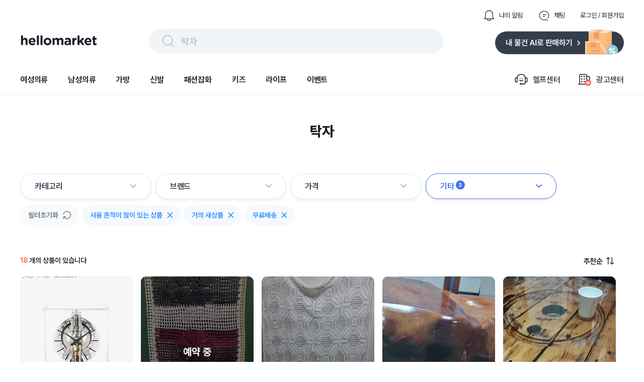

--- FILE ---
content_type: text/html; charset=utf-8
request_url: https://www.hellomarket.com/search?q=%ED%83%81%EC%9E%90&tabType=thumbnail&page=1&hasDeliveryFee=true&usedType=SomeFlaws%2CAsNew
body_size: 32124
content:
<!DOCTYPE html><html lang="ko"><head><meta charSet="utf-8"/><link rel="stylesheet" as="style" crossorigin="true" href="https://cdn.jsdelivr.net/gh/orioncactus/pretendard@v1.3.8/dist/web/variable/pretendardvariable.css"/><title>탁자 | 헬로마켓</title><meta name="description" content="탁자에 대한 검색결과 입니다."/><meta name="keywords" content="헬로마켓은 누구나 사고 팔 수 있는 가장 쉽고 안전한 전국구 중고거래 마켓 입니다. 안 쓰는 물건, 중고물건은 누구나 거래할 수 있으며 특히 물물교환과 무료나눔이 많은 중고장터 입니다. 전국에서 등록되는 다양한 중고물건을 직거래 없이 편의점택배와 방문택배를 예약해 택배거래 할 수 있고, 안전결제 에스크로 안전거래서비스를 통해 사기 걱정없는 비대면 중고거래를 할 수 있습니다."/><meta name="facebook-domain-verification" content="yzz1lh715ctoxll7opsu7ypl0g3ytx"/><meta name="NaverBot" content="index,follow"/><meta name="Yeti" content="index,follow"/><meta name="robots" content="index,follow"/><meta property="og:title" content="탁자 | 헬로마켓"/><meta property="og:description" content="탁자에 대한 검색결과 입니다."/><meta property="og:url" content="https://www.hellomarket.com/search?q=%ED%83%81%EC%9E%90&amp;tabType=thumbnail&amp;page=1&amp;hasDeliveryFee=true&amp;usedType=SomeFlaws%2CAsNew"/><meta property="og:image" content="https://ccimage.hellomarket.com/img/common/logo/shared_hellomarket.png"/><meta property="og:type" content="website"/><meta property="og:locale" content="ko_KR"/><meta property="og:site_name" content="헬로마켓"/><meta name="copyright" content="Copyright ⓒ 2011 HelloMarket Inc. All Rights Reserved."/><meta name="twitter:title" content="탁자 | 헬로마켓"/><meta name="twitter:description" content="탁자에 대한 검색결과 입니다."/><meta name="twitter:image" content="https://ccimage.hellomarket.com/img/common/logo/shared_hellomarket.png"/><meta name="twitter:card" content="summary"/><meta name="twitter:site" content="@hellomarket"/><meta name="twitter:creator" content="hellomarket"/><meta http-equiv="X-UA-Compatible" content="IE=edge"/><meta property="fb:pages" content="126845860730781"/><meta property="business:contact_data:street_address" content="서울특별시 강남구 영동대로 424, 4층 (대치동, 사조빌딩)"/><meta property="business:contact_data:locality" content="서울특별시"/><meta property="business:contact_data:postal_code" content="040054"/><meta property="business:contact_data:country_name" content="대한민국"/><meta property="business:contact_data:email" content="help@hellomarket.com"/><meta property="place:location:latitude" content="37.5536844"/><meta property="place:location:longitude" content="126.9257458"/><meta property="al:android:url" content="hellomarket://hellomarket.api"/><meta property="al:android:package" content="com.tuck.hellomarket"/><meta property="al:android:app_name" content="헬로마켓"/><meta property="al:ios:url" content="hellomarket://hellomarket.api"/><meta property="al:ios:app_store_id" content="469381475"/><meta property="al:ios:app_name" content="헬로마켓"/><meta name="mobile-web-app-capable" content="yes"/><meta name="apple-mobile-web-app-capable" content="yes"/><meta name="google-site-verification" content="ggHDFNKLE20RhE6DgQt1WCka106UdjE4YQP7Y8gGbBo"/><meta name="naver-site-verification" content="84fcff496e9c388f1deb5329cd55eb3234729c34"/><meta name="theme-color" content="#ffffff"/><meta name="msapplication-TileImage" content="/icon/ms-icon-144x144.png"/><link rel="manifest" href="/manifest.json"/><link rel="apple-touch-icon" sizes="57x57" href="/icon/apple-icon-57x57.png"/><link rel="apple-touch-icon" sizes="60x60" href="/icon/apple-icon-60x60.png"/><link rel="apple-touch-icon" sizes="72x72" href="/icon/apple-icon-72x72.png"/><link rel="apple-touch-icon" sizes="76x76" href="/icon/apple-icon-76x76.png"/><link rel="apple-touch-icon" sizes="114x114" href="/icon/apple-icon-114x114.png"/><link rel="apple-touch-icon" sizes="120x120" href="/icon/apple-icon-120x120.png"/><link rel="apple-touch-icon" sizes="144x144" href="/icon/apple-icon-144x144.png"/><link rel="apple-touch-icon" sizes="152x152" href="/icon/apple-icon-152x152.png"/><link rel="apple-touch-icon" sizes="180x180" href="/icon/apple-icon-180x180.png"/><link rel="shortcut icon" href="/icon/hellomarket-favicon.png"/><meta name="viewport" content="initial-scale=1.0, maximum-scale=5,width=device-width"/><meta property="fb:app_id" content="306163192727427"/><link rel="dns-prefetch preconnect" href="//ccimage.hellomarket.com"/><link rel="dns-prefetch preconnect" href="//ccimg.hellomarket.com"/><link rel="dns-prefetch preconnect" href="//fonts.gstatic.com"/><style>
          @media all and (max-width: 800px) {
            img {
              width: 100%;
            }
          }
        </style><meta name="next-head-count" content="61"/><script defer="" src="https://www.googletagmanager.com/gtag/js?id=UA-27819513-1"></script><script defer="">
        window.dataLayer = window.dataLayer || [];
        function gtag(){dataLayer.push(arguments);}
        gtag('js', new Date());
        gtag('config', 'UA-27819513-1');
      </script><script defer=""></script><link rel="preload" href="/_next/static/css/f408636dd8aac38d.css" as="style"/><link rel="stylesheet" href="/_next/static/css/f408636dd8aac38d.css" data-n-g=""/><link rel="preload" href="/_next/static/css/fd4887462b6d7b50.css" as="style"/><link rel="stylesheet" href="/_next/static/css/fd4887462b6d7b50.css" data-n-g=""/><noscript data-n-css=""></noscript><script defer="" nomodule="" src="/_next/static/chunks/polyfills-c67a75d1b6f99dc8.js"></script><script src="/_next/static/chunks/webpack-377f35fa5b109896.js" defer=""></script><script src="/_next/static/chunks/5211-2f3e5ee827dbfb3f.js" defer=""></script><script src="/_next/static/chunks/main-c4d144c510ed3ca6.js" defer=""></script><script src="/_next/static/chunks/4940-3876b085235d7aa9.js" defer=""></script><script src="/_next/static/chunks/pages/_app-4455e92d76b21dc3.js" defer=""></script><script src="/_next/static/chunks/vendors-5b6f2209cc6089e0.js" defer=""></script><script src="/_next/static/chunks/default-f4cab7c910be88af.js" defer=""></script><script src="/_next/static/chunks/pages/search-5ff9715d5541dc0b.js" defer=""></script><script src="/_next/static/343/_buildManifest.js" defer=""></script><script src="/_next/static/343/_ssgManifest.js" defer=""></script><style data-styled="eLrZpl lfNSWn jaUjww ldTxFv kQQofr kygvRy htgTVp fsuPPa eUzFYq ghYPiI epZuoe jmiASf eqsdiJ ekaKen iSNjUC iInHaG efkGzl bZNpLg ArAxQ iDLYZL gozMfV dkcfFW bkOisR hAXNUp bhAGko gjerCM cKdtKJ bbMzMv guAQXJ gDAsQi nEdPr ibFBFD gDhVfm bEwRJI bmVtWg bnwOyU kyNqzS grhqVJ egIJJ hzdsOS jJZoQo FhEgf eRRgAh jLAUsU gtWCvB jMeZwr ceaxHt jBOywe dRkAWE eSvABy loRRgN gHhzqc bOxxOH kZicqF bKbOkt lbyeAc eBkiiY bGQtNX brGWDU cVhNfy kmOmpF eTwGJk laAErS RmlFc jsEyzy jCjeaL ggmIGi SnrVQ ctCTrd fnhBvW hyaSpy fcXkBr fXBbhp jqDsDI euIdzX lgKZHl kJzEv kdBSdB gwtNNr eyXSBY eWkbmy bRtJMu grHxnB kLLJgT lpqLIb dDSGDV dsVhdi fHIwft cpcgbe lkEJfR kKQelo lazcsA hGuhHS eHokQB gCnusH hryjCM cLqPoC cshEqp fWkDRZ" data-styled-version="4.4.1">
/* sc-component-id: sc-b34a2ec2-0 */
.bOxxOH{border-radius:10.8606px;width:224px;height:300px;object-fit:cover;cursor:pointer;} @media all and (max-width:800px){.bOxxOH{width:165px;height:220px;border-radius:8px;}}.kZicqF{border-radius:10.8606px;width:144px;height:44px;margin:0 10px 10px 0;object-fit:cover;cursor:pointer;} @media all and (max-width:800px){.kZicqF{border-radius:8px;}}.bKbOkt{border-radius:10.8606px;width:144px;height:44px;object-fit:cover;cursor:pointer;} @media all and (max-width:800px){.bKbOkt{border-radius:8px;}}.lbyeAc{border-radius:10.8606px;width:105px;height:22px;object-fit:contain;cursor:pointer;} @media all and (max-width:800px){.lbyeAc{border-radius:8px;}}.eBkiiY{border-radius:10.8606px;width:136px;height:36px;object-fit:cover;cursor:pointer;} @media all and (max-width:800px){.eBkiiY{border-radius:8px;}}
/* sc-component-id: sc-70352a10-0 */
.bRtJMu{height:464px;width:100%;background:#333d4b;padding-top:40px;margin-top:100px;} @media all and (max-width:800px){.bRtJMu{height:-webkit-fit-content;height:-moz-fit-content;height:fit-content;margin-top:30px;}}
/* sc-component-id: sc-70352a10-1 */
.grHxnB{max-width:1200px;height:364px;margin:0 auto;} @media all and (max-width:800px){.grHxnB{max-width:315px;margin:0 auto;height:914px;}}
/* sc-component-id: sc-70352a10-2 */
.kLLJgT{display:-webkit-box;display:-webkit-flex;display:-ms-flexbox;display:flex;height:50%;border-bottom:1px solid #425165;} @media all and (max-width:800px){.kLLJgT{display:block;height:44%;}}
/* sc-component-id: sc-70352a10-3 */
.lpqLIb{width:761px;display:-webkit-box;display:-webkit-flex;display:-ms-flexbox;display:flex;} @media all and (max-width:800px){.lpqLIb{display:grid;grid-template-columns:auto auto;row-gap:30px;max-width:315px;}}
/* sc-component-id: sc-70352a10-4 */
.fHIwft{margin-left:120px;} @media all and (max-width:800px){.fHIwft{margin-left:0px;}}
/* sc-component-id: sc-70352a10-5 */
.cpcgbe{margin-left:52px;width:310px;} @media all and (max-width:800px){.cpcgbe{display:block;margin-left:0px;}}
/* sc-component-id: sc-70352a10-6 */
.dDSGDV{-webkit-letter-spacing:-0.4px;-moz-letter-spacing:-0.4px;-ms-letter-spacing:-0.4px;letter-spacing:-0.4px;font-weight:700;font-size:1rem;font-family:Pretendard Variable;line-height:150%;color:#ffffff;margin-bottom:12px;cursor:pointer;}
/* sc-component-id: sc-70352a10-7 */
.dsVhdi{margin-top:6px;-webkit-letter-spacing:-0.4px;-moz-letter-spacing:-0.4px;-ms-letter-spacing:-0.4px;letter-spacing:-0.4px;font-weight:400;font-size:0.938rem;font-family:Pretendard Variable;line-height:160%;color:#b0b8c1;cursor:pointer;}
/* sc-component-id: sc-70352a10-8 */
.lkEJfR{margin-top:8px;}
/* sc-component-id: sc-70352a10-9 */
.kKQelo{margin-top:24px;} @media all and (max-width:800px){.kKQelo{margin-top:40px;}}
/* sc-component-id: sc-70352a10-10 */
.lazcsA{display:-webkit-box;display:-webkit-flex;display:-ms-flexbox;display:flex;} @media all and (max-width:800px){.lazcsA{display:block;}}
/* sc-component-id: sc-70352a10-11 */
.hGuhHS{max-width:761px;margin-top:12px;}
/* sc-component-id: sc-70352a10-12 */
@media all and (max-width:800px){.gCnusH{display:block;}}
/* sc-component-id: sc-70352a10-13 */
.eHokQB{-webkit-letter-spacing:-0.6px;-moz-letter-spacing:-0.6px;-ms-letter-spacing:-0.6px;letter-spacing:-0.6px;font-weight:700;font-size:0.813rem;font-family:Pretendard Variable;color:#ffffff;margin-right:5px;} @media all and (max-width:800px){}
/* sc-component-id: sc-70352a10-14 */
.hryjCM{color:#8b95a1;-webkit-letter-spacing:-0.6px;-moz-letter-spacing:-0.6px;-ms-letter-spacing:-0.6px;letter-spacing:-0.6px;font-weight:400;font-size:0.813rem;font-family:Pretendard Variable;margin-right:5px;}
/* sc-component-id: sc-70352a10-15 */
.cLqPoC{margin-top:4px;color:#8b95a1;-webkit-letter-spacing:-0.6px;-moz-letter-spacing:-0.6px;-ms-letter-spacing:-0.6px;letter-spacing:-0.6px;font-weight:400;font-size:0.813rem;font-family:Pretendard Variable;margin-right:10px;} @media all and (max-width:800px){.cLqPoC{margin-top:24px;}}
/* sc-component-id: sc-70352a10-16 */
.cshEqp{-webkit-letter-spacing:-0.6px;-moz-letter-spacing:-0.6px;-ms-letter-spacing:-0.6px;letter-spacing:-0.6px;font-weight:400;font-size:0.813rem;font-family:Pretendard Variable;color:#8b95a1;margin-top:24px;margin-right:10px;}
/* sc-component-id: sc-70352a10-17 */
.fWkDRZ{-webkit-letter-spacing:-0.6px;-moz-letter-spacing:-0.6px;-ms-letter-spacing:-0.6px;letter-spacing:-0.6px;font-weight:400;font-size:0.813rem;font-family:Pretendard Variable;color:#6b7684;margin-bottom:14px;}
/* sc-component-id: sc-678b85bd-0 */
.ldTxFv{display:-webkit-box;display:-webkit-flex;display:-ms-flexbox;display:flex;margin-left:auto;margin-bottom:14px;}
/* sc-component-id: sc-678b85bd-1 */
.kQQofr{display:-webkit-box;display:-webkit-flex;display:-ms-flexbox;display:flex;margin-left:30px;-webkit-flex-direction:row;-ms-flex-direction:row;flex-direction:row;cursor:pointer;}
/* sc-component-id: sc-678b85bd-2 */
.kygvRy{width:24px;height:24px;margin-right:8px;}
/* sc-component-id: sc-678b85bd-3 */
.htgTVp{-webkit-letter-spacing:0px;-moz-letter-spacing:0px;-ms-letter-spacing:0px;letter-spacing:0px;font-weight:400;font-size:0.813rem;font-family:Pretendard Variable;line-height:154%;cursor:pointer;margin:auto 0;color:#191f28;}
/* sc-component-id: sc-90f95001-1 */
.epZuoe{display:-webkit-box;display:-webkit-flex;display:-ms-flexbox;display:flex;width:538px;height:30px;margin:auto 0;cursor:pointer;padding:10px 24px;background:#f2f5f7;border-radius:62px;}
/* sc-component-id: sc-90f95001-2 */
.jmiASf{width:30px;height:30px;margin-right:10px;}
/* sc-component-id: sc-90f95001-3 */
.eqsdiJ{color:#b0b8c1;-webkit-letter-spacing:-0.4px;-moz-letter-spacing:-0.4px;-ms-letter-spacing:-0.4px;letter-spacing:-0.4px;font-weight:500;font-size:1.125rem;font-family:Pretendard Variable;line-height:150%;padding-top:2px;}
/* sc-component-id: sc-27c2b7a1-0 */
.fsuPPa{margin-bottom:15px;display:-webkit-box;display:-webkit-flex;display:-ms-flexbox;display:flex;-webkit-box-pack:justify;-webkit-justify-content:space-between;-ms-flex-pack:justify;justify-content:space-between;}
/* sc-component-id: sc-27c2b7a1-2 */
.eUzFYq{cursor:pointer;width:154px;height:49px;}
/* sc-component-id: sc-27c2b7a1-3 */
.ekaKen{cursor:pointer;width:256px;height:51px;}
/* sc-component-id: sc-68a0664d-0 */
.bZNpLg{display:-webkit-box;display:-webkit-flex;display:-ms-flexbox;display:flex;margin:auto 0 auto auto;cursor:pointer;}
/* sc-component-id: sc-68a0664d-1 */
.dkcfFW{margin:auto 0;}
/* sc-component-id: sc-68a0664d-2 */
.ArAxQ{display:-webkit-box;display:-webkit-flex;display:-ms-flexbox;display:flex;-webkit-flex-direction:row;-ms-flex-direction:row;flex-direction:row;margin-left:33px;padding:20px 0;-webkit-align-items:center;-webkit-box-align:center;-ms-flex-align:center;align-items:center;}
/* sc-component-id: sc-68a0664d-3 */
.iDLYZL{width:30px;height:30px;margin-right:8px;}
/* sc-component-id: sc-68a0664d-4 */
.gozMfV{-webkit-letter-spacing:-0.2px;-moz-letter-spacing:-0.2px;-ms-letter-spacing:-0.2px;letter-spacing:-0.2px;font-weight:500;font-size:1rem;font-family:Pretendard Variable;line-height:134%;}
/* sc-component-id: sc-19b856df-0 */
.iInHaG{display:-webkit-box;display:-webkit-flex;display:-ms-flexbox;display:flex;-webkit-box-pack:start;-webkit-justify-content:flex-start;-ms-flex-pack:start;justify-content:flex-start;}
/* sc-component-id: sc-19b856df-1 */
.efkGzl{-webkit-letter-spacing:-0.2px;-moz-letter-spacing:-0.2px;-ms-letter-spacing:-0.2px;letter-spacing:-0.2px;font-weight:600;font-size:1rem;font-family:Pretendard Variable;line-height:134%;cursor:pointer;padding:20px 0;margin-right:40px;color:#191f28;box-shadow:none;}
/* sc-component-id: sc-10c0be0-0 */
.iSNjUC{display:-webkit-box;display:-webkit-flex;display:-ms-flexbox;display:flex;-webkit-align-items:center;-webkit-box-align:center;-ms-flex-align:center;align-items:center;margin-bottom:-5.6px;}
/* sc-component-id: sc-453f21de-0 */
@media all and (max-width:800px){.lfNSWn{display:none;}}
/* sc-component-id: sc-453f21de-1 */
.jaUjww{max-width:1200px;margin:19px auto 0 auto;display:-webkit-box;display:-webkit-flex;display:-ms-flexbox;display:flex;-webkit-box-pack:center;-webkit-justify-content:center;-ms-flex-pack:center;justify-content:center;-webkit-flex-direction:column;-ms-flex-direction:column;flex-direction:column;}
/* sc-component-id: sc-453f21de-2 */
.bkOisR{position:absolute;z-index:2;width:100%;height:4px;background:linear-gradient(180deg,rgba(0,0,0,0.06) 0%,rgba(0,0,0,0) 100%);}
/* sc-component-id: sc-dba09160-0 */
@media all and (max-width:800px){.eLrZpl{position:fixed;top:0;left:0;right:0;z-index:3001;}}
/* sc-component-id: sc-dba09160-2 */
@media all and (max-width:800px){.hAXNUp{margin-top:69px;}}
/* sc-component-id: sc-2a1fc06-1 */
.brGWDU{position:absolute;z-index:1;width:28px;height:25px;cursor:pointer;right:7px;bottom:7px;} @media all and (max-width:800px){.brGWDU{width:24px;height:22px;}}
/* sc-component-id: sc-57ba5acd-0 */
.gjerCM{display:-webkit-box;display:-webkit-flex;display:-ms-flexbox;display:flex;-webkit-box-pack:center;-webkit-justify-content:center;-ms-flex-pack:center;justify-content:center;margin:55px 0 0 0;} @media all and (max-width:800px){.gjerCM{display:none;}}
/* sc-component-id: sc-57ba5acd-1 */
.cKdtKJ{-webkit-letter-spacing:0px;-moz-letter-spacing:0px;-ms-letter-spacing:0px;letter-spacing:0px;font-weight:800;font-size:1.75rem;font-family:Pretendard Variable;line-height:140%;height:39px;color:#191f28;}
/* sc-component-id: sc-96f2fe31-0 */
.ceaxHt{display:-webkit-box;display:-webkit-flex;display:-ms-flexbox;display:flex;cursor:pointer;}
/* sc-component-id: sc-96f2fe31-1 */
.jBOywe{-webkit-letter-spacing:-0.6px;-moz-letter-spacing:-0.6px;-ms-letter-spacing:-0.6px;letter-spacing:-0.6px;font-weight:600;font-size:0.938rem;font-family:Pretendard Variable;line-height:120%;color:#191f28;margin-right:8px;}
/* sc-component-id: sc-96f2fe31-2 */
.dRkAWE{width:15px;height:15px;}
/* sc-component-id: sc-62a3b52-0 */
.hyaSpy{margin:0 0 42px 0;display:-webkit-box;display:-webkit-flex;display:-ms-flexbox;display:flex;max-width:1200px;} @media all and (max-width:800px){.hyaSpy{width:343px;margin:0 auto 20px;}}
/* sc-component-id: sc-62a3b52-1 */
.fcXkBr{cursor:pointer;position:relative;display:inline-block;height:auto;margin-right:5px;vertical-align:top;} @media all and (max-width:800px){.fcXkBr{margin-right:15px;}}
/* sc-component-id: sc-62a3b52-2 */
@media all and (max-width:800px){.jqDsDI{border-radius:8px;position:relative;width:165px;height:165px;overflow:hidden;}}
/* sc-component-id: sc-62a3b52-3 */
.euIdzX{object-fit:cover;border-radius:10.8606px;width:228px;height:228px;background-position:center center;background-repeat:no-repeat;} @media all and (max-width:800px){.euIdzX{border-radius:8px;position:absolute;top:0;left:0px;width:165px;height:165px;}}
/* sc-component-id: sc-62a3b52-4 */
.lgKZHl{margin-left:8px;} @media all and (max-width:800px){.lgKZHl{margin-left:4px;}}
/* sc-component-id: sc-62a3b52-5 */
.eWkbmy{height:18px;margin-top:6px;width:55px;} @media all and (max-width:800px){.eWkbmy{height:16px;margin-top:8px;width:51px;}}
/* sc-component-id: sc-62a3b52-6 */
.kJzEv{display:-webkit-box;display:-webkit-flex;display:-ms-flexbox;display:flex;margin-top:14px;} @media all and (max-width:800px){.kJzEv{margin-top:12px;}}
/* sc-component-id: sc-62a3b52-7 */
.kdBSdB{-webkit-letter-spacing:-0.4px;-moz-letter-spacing:-0.4px;-ms-letter-spacing:-0.4px;letter-spacing:-0.4px;font-weight:700;font-size:1.125rem;font-family:Pretendard Variable;line-height:133%;-webkit-letter-spacing :-0.4px;-moz-letter-spacing :-0.4px;-ms-letter-spacing :-0.4px;letter-spacing :-0.4px;margin-right:6px;color:#2c2c2c;} @media all and (max-width:800px){.kdBSdB{color:#393939;}}
/* sc-component-id: sc-62a3b52-9 */
.gwtNNr{overflow:hidden;display:-webkit-box;text-overflow:ellipsis;-webkit-line-clamp:1;-webkit-box-orient:vertical;width:224px;font-family:'Pretendard Variable';-webkit-letter-spacing:-0.2px;-moz-letter-spacing:-0.2px;-ms-letter-spacing:-0.2px;letter-spacing:-0.2px;font-size:15px;color:#333D4B;font-weight:400;line-height:160%;} @media all and (max-width:800px){.gwtNNr{width:100%;text-overflow:ellipsis;font-size:14px;margin-top:2px;line-height:132%;}}.eyXSBY{overflow:hidden;display:-webkit-box;text-overflow:ellipsis;-webkit-line-clamp:1;-webkit-box-orient:vertical;width:224px;font-family:'Pretendard Variable';-webkit-letter-spacing:-0.2px;-moz-letter-spacing:-0.2px;-ms-letter-spacing:-0.2px;letter-spacing:-0.2px;font-size:14px;margin-top:6px;color:#8B95A1;font-weight:400;line-height:145%;} @media all and (max-width:800px){.eyXSBY{width:100%;text-overflow:ellipsis;font-size:13px;margin-top:8px;line-height:110%;}}
/* sc-component-id: sc-62a3b52-10 */
.fXBbhp{position:absolute;top:12px;left:12px;width:37px;height:24px;} @media all and (max-width:800px){.fXBbhp{top:8px;left:8px;width:25px;height:16px;z-index:1;}}
/* sc-component-id: sc-2e746fd3-0 */
.loRRgN{width:220px;margin:0 20px 30px 0;} @media all and (max-width:800px){.loRRgN{width:165px;margin:0 0 20px;}}
/* sc-component-id: sc-2e746fd3-1 */
.gHhzqc{position:relative;}
/* sc-component-id: sc-2e746fd3-2 */
.SnrVQ{-webkit-letter-spacing:-0.2px;-moz-letter-spacing:-0.2px;-ms-letter-spacing:-0.2px;letter-spacing:-0.2px;font-weight:700;font-size:1.25rem;font-family:Pretendard Variable;line-height:140%;position:absolute;width:224px;height:300px;display:-webkit-box;display:-webkit-flex;display:-ms-flexbox;display:flex;z-index:2;-webkit-align-items:center;-webkit-box-align:center;-ms-flex-align:center;align-items:center;-webkit-box-pack:center;-webkit-justify-content:center;-ms-flex-pack:center;justify-content:center;color:#ffffff;} @media all and (max-width:800px){.SnrVQ{-webkit-letter-spacing:-0.4px;-moz-letter-spacing:-0.4px;-ms-letter-spacing:-0.4px;letter-spacing:-0.4px;font-weight:700;font-size:1.125rem;font-family:Pretendard Variable;line-height:133%;top:0;width:165px;height:220px;}}
/* sc-component-id: sc-2e746fd3-3 */
.ctCTrd{position:absolute;width:224px;height:300px;z-index:-1;opacity:0.5;cursor:pointer;background:black;border-radius:10.8606px;} @media all and (max-width:800px){.ctCTrd{-webkit-letter-spacing:-0.4px;-moz-letter-spacing:-0.4px;-ms-letter-spacing:-0.4px;letter-spacing:-0.4px;font-weight:700;font-size:1.125rem;font-family:Pretendard Variable;line-height:133%;width:165px;height:220px;border-radius:8px;}}
/* sc-component-id: sc-2e746fd3-4 */
.kmOmpF{-webkit-letter-spacing:0px;-moz-letter-spacing:0px;-ms-letter-spacing:0px;letter-spacing:0px;font-weight:500;font-size:0.875rem;font-family:Pretendard Variable;line-height:100%;color:#ffff;max-width:194px;width:-webkit-fit-content;width:-moz-fit-content;width:fit-content;line-height:14px;padding:6px 8px;margin:12px 0 4px 0;border-radius:4px;overflow:hidden;white-space:nowrap;text-overflow:ellipsis;background:#2C2C2C;} @media all and (max-width:800px){.kmOmpF{-webkit-letter-spacing:0px;-moz-letter-spacing:0px;-ms-letter-spacing:0px;letter-spacing:0px;font-weight:600;font-size:0.75rem;font-family:Pretendard Variable;line-height:130%;line-height:130%;max-width:137px;padding:3px 6px;margin:12px 0 6px 0;}}.eTwGJk{-webkit-letter-spacing:0px;-moz-letter-spacing:0px;-ms-letter-spacing:0px;letter-spacing:0px;font-weight:500;font-size:0.875rem;font-family:Pretendard Variable;line-height:100%;color:#ffff;max-width:194px;width:-webkit-fit-content;width:-moz-fit-content;width:fit-content;line-height:14px;padding:6px 8px;margin:12px 0 4px 0;border-radius:4px;overflow:hidden;white-space:nowrap;text-overflow:ellipsis;background:#C8C8C8;} @media all and (max-width:800px){.eTwGJk{-webkit-letter-spacing:0px;-moz-letter-spacing:0px;-ms-letter-spacing:0px;letter-spacing:0px;font-weight:600;font-size:0.75rem;font-family:Pretendard Variable;line-height:130%;line-height:130%;max-width:137px;padding:3px 6px;margin:12px 0 6px 0;}}
/* sc-component-id: sc-2e746fd3-5 */
.laAErS{-webkit-letter-spacing:-0.4px;-moz-letter-spacing:-0.4px;-ms-letter-spacing:-0.4px;letter-spacing:-0.4px;font-weight:700;font-size:1.125rem;font-family:Pretendard Variable;line-height:133%;color:#333D4B;margin-bottom:2px;line-height:133%;cursor:pointer;overflow:hidden;white-space:nowrap;text-overflow:ellipsis;} @media all and (max-width:800px){.laAErS{-webkit-letter-spacing:-0.4px;-moz-letter-spacing:-0.4px;-ms-letter-spacing:-0.4px;letter-spacing:-0.4px;font-weight:700;font-size:1.125rem;font-family:Pretendard Variable;line-height:133%;margin-bottom:4px;}}.RmlFc{-webkit-letter-spacing:-0.4px;-moz-letter-spacing:-0.4px;-ms-letter-spacing:-0.4px;letter-spacing:-0.4px;font-weight:400;font-size:0.938rem;font-family:Pretendard Variable;line-height:160%;color:#333D4B;margin-bottom:0;line-height:133%;cursor:pointer;overflow:hidden;white-space:nowrap;text-overflow:ellipsis;} @media all and (max-width:800px){.RmlFc{-webkit-letter-spacing:-0.4px;-moz-letter-spacing:-0.4px;-ms-letter-spacing:-0.4px;letter-spacing:-0.4px;font-weight:400;font-size:0.938rem;font-family:Pretendard Variable;line-height:160%;margin-bottom:4px;}}
/* sc-component-id: sc-2e746fd3-6 */
@media all and (max-width:800px){.cVhNfy{margin-left:4px;}}
/* sc-component-id: sc-2e746fd3-7 */
.jsEyzy{display:-webkit-box;display:-webkit-flex;display:-ms-flexbox;display:flex;margin-top:8px;line-height:20px;}
/* sc-component-id: sc-2e746fd3-8 */
.fnhBvW{-webkit-letter-spacing:0px;-moz-letter-spacing:0px;-ms-letter-spacing:0px;letter-spacing:0px;font-weight:500;font-size:0.813rem;font-family:Pretendard Variable;line-height:154%;color:#2C2C2C;margin:auto 4px auto 0;padding:2px 6px;border-radius:4px;border:1px solid #cacaca;} @media all and (max-width:800px){.fnhBvW{-webkit-letter-spacing:0px;-moz-letter-spacing:0px;-ms-letter-spacing:0px;letter-spacing:0px;font-weight:500;font-size:0.688rem;font-family:Pretendard Variable;line-height:110%;padding:4px 5px;line-height:110%;}}
/* sc-component-id: sc-2e746fd3-9 */
.jCjeaL{-webkit-letter-spacing:0px;-moz-letter-spacing:0px;-ms-letter-spacing:0px;letter-spacing:0px;font-weight:500;font-size:0.813rem;font-family:Pretendard Variable;line-height:154%;margin-right:4px;color:#2c2c2c;padding:2px 6px;border-radius:4px;border:1px solid #2c2c2c;} @media all and (max-width:800px){.jCjeaL{-webkit-letter-spacing:0px;-moz-letter-spacing:0px;-ms-letter-spacing:0px;letter-spacing:0px;font-weight:500;font-size:0.688rem;font-family:Pretendard Variable;line-height:110%;padding:4px 5px;line-height:110%;}}
/* sc-component-id: sc-2e746fd3-10 */
.ggmIGi{-webkit-letter-spacing:-0.2px;-moz-letter-spacing:-0.2px;-ms-letter-spacing:-0.2px;letter-spacing:-0.2px;font-weight:400;font-size:0.875rem;font-family:Pretendard Variable;line-height:145%;color:#6b7684;margin-top:12px;}
/* sc-component-id: sc-db577486-0 */
.gtWCvB{-webkit-letter-spacing:0px;-moz-letter-spacing:0px;-ms-letter-spacing:0px;letter-spacing:0px;font-weight:600;font-size:0.875rem;font-family:Pretendard Variable;line-height:100%;color:#191f28;} @media all and (max-width:800px){.gtWCvB{-webkit-letter-spacing:-0.4px;-moz-letter-spacing:-0.4px;-ms-letter-spacing:-0.4px;letter-spacing:-0.4px;font-weight:500;font-size:0.938rem;font-family:Pretendard Variable;line-height:160%;}}
/* sc-component-id: sc-db577486-1 */
.jMeZwr{-webkit-letter-spacing:0px;-moz-letter-spacing:0px;-ms-letter-spacing:0px;letter-spacing:0px;font-weight:600;font-size:0.875rem;font-family:Pretendard Variable;line-height:100%;color:#ff615a;} @media all and (max-width:800px){.jMeZwr{-webkit-letter-spacing:-0.4px;-moz-letter-spacing:-0.4px;-ms-letter-spacing:-0.4px;letter-spacing:-0.4px;font-weight:700;font-size:0.938rem;font-family:Pretendard Variable;line-height:160%;}}
/* sc-component-id: sc-55a1d956-0 */
.bEwRJI{margin-top:10px;}
/* sc-component-id: sc-3c739a5a-0 */
.hzdsOS{display:none !important;-webkit-letter-spacing:0px;-moz-letter-spacing:0px;-ms-letter-spacing:0px;letter-spacing:0px;font-weight:600;font-size:0.875rem;font-family:Pretendard Variable;line-height:100%;position:absolute;height:100%;width:128px;right:0;bottom:0;-webkit-align-items:flex-end;-webkit-box-align:flex-end;-ms-flex-align:flex-end;align-items:flex-end;height:auto;display:-webkit-box;display:-webkit-flex;display:-ms-flexbox;display:flex;}
/* sc-component-id: sc-3c739a5a-1 */
.jJZoQo{cursor:pointer;-webkit-letter-spacing:0px;-moz-letter-spacing:0px;-ms-letter-spacing:0px;letter-spacing:0px;font-weight:600;font-size:0.875rem;font-family:Pretendard Variable;line-height:100%;display:-webkit-box;display:-webkit-flex;display:-ms-flexbox;display:flex;-webkit-align-items:center;-webkit-box-align:center;-ms-flex-align:center;align-items:center;color:#268bff;}
/* sc-component-id: sc-3c739a5a-2 */
.FhEgf{width:28px;height:28px;margin-left:8px;}
/* sc-component-id: sc-c3f3c7c5-0 */
.bmVtWg{display:-webkit-box;display:-webkit-flex;display:-ms-flexbox;display:flex;position:relative;width:100%;-webkit-flex-wrap:wrap;-ms-flex-wrap:wrap;flex-wrap:wrap;margin-top:10px;-webkit-align-items:center;-webkit-box-align:center;-ms-flex-align:center;align-items:center;-webkit-box-pack:justify;-webkit-justify-content:space-between;-ms-flex-pack:justify;justify-content:space-between;overflow-y:none;}
/* sc-component-id: sc-c3f3c7c5-1 */
.bnwOyU{-webkit-flex-wrap:wrap;-ms-flex-wrap:wrap;flex-wrap:wrap;display:-webkit-box;display:-webkit-flex;display:-ms-flexbox;display:flex;-webkit-align-items:center;-webkit-box-align:center;-ms-flex-align:center;align-items:center;height:none;width:100%;}
/* sc-component-id: sc-c3f3c7c5-2 */
.kyNqzS{cursor:pointer;background:#f9fafb;border-radius:40px;display:-webkit-box;display:-webkit-flex;display:-ms-flexbox;display:flex;-webkit-align-items:center;-webkit-box-align:center;-ms-flex-align:center;align-items:center;-webkit-box-pack:center;-webkit-justify-content:center;-ms-flex-pack:center;justify-content:center;padding:13px 16px;margin:0 6px 6px 0;}
/* sc-component-id: sc-c3f3c7c5-3 */
.grhqVJ{color:#6b7684;-webkit-letter-spacing:0px;-moz-letter-spacing:0px;-ms-letter-spacing:0px;letter-spacing:0px;font-weight:600;font-size:0.875rem;font-family:Pretendard Variable;line-height:100%;}
/* sc-component-id: sc-c3f3c7c5-4 */
.egIJJ{margin-left:9px;width:16px;height:18px;}
/* sc-component-id: sc-a71770fb-0 */
.gDAsQi{cursor:pointer;display:-webkit-box;display:-webkit-flex;display:-ms-flexbox;display:flex;width:202px;margin-right:8px;-webkit-align-items:center;-webkit-box-align:center;-ms-flex-align:center;align-items:center;padding:12px 28px;border-radius:24px;-webkit-box-pack:justify;-webkit-justify-content:space-between;-ms-flex-pack:justify;justify-content:space-between;border:1.3px solid #e5e8eb;box-shadow:0px 4px 4px rgba(0,0,0,0.05);background-color:#fff;} .gDAsQi:hover{background-color:#FAFAFB;}
/* sc-component-id: sc-a71770fb-1 */
.nEdPr{display:-webkit-box;display:-webkit-flex;display:-ms-flexbox;display:flex;}
/* sc-component-id: sc-a71770fb-2 */
.ibFBFD{-webkit-letter-spacing:-0.2px;-moz-letter-spacing:-0.2px;-ms-letter-spacing:-0.2px;letter-spacing:-0.2px;font-weight:600;font-size:1rem;font-family:Pretendard Variable;line-height:134%;margin:auto 3px auto 0;color:#333D4B;}
/* sc-component-id: sc-a71770fb-4 */
.gDhVfm{margin-bottom:1px;}
/* sc-component-id: sc-d032d677-0 */
.guAQXJ{margin-top:64px;display:-webkit-box;display:-webkit-flex;display:-ms-flexbox;display:flex;}
/* sc-component-id: sc-1f515b7e-0 */
@media all and (max-width:800px){.bbMzMv{display:none;}}
/* sc-component-id: sc-1cb249f6-0 */
.eSvABy{display:-webkit-box;display:-webkit-flex;display:-ms-flexbox;display:flex;width:1200px;-webkit-flex-wrap:wrap;-ms-flex-wrap:wrap;flex-wrap:wrap;-webkit-box-pack:start;-webkit-justify-content:flex-start;-ms-flex-pack:start;justify-content:flex-start;} @media all and (max-width:800px){.eSvABy{-webkit-box-pack:justify;-webkit-justify-content:space-between;-ms-flex-pack:justify;justify-content:space-between;margin:0 auto;max-width:345px;}}
/* sc-component-id: sc-4431881-0 */
.eRRgAh{margin:55px 0 0;} @media all and (max-width:800px){.eRRgAh{width:100%;margin:0 auto;}}
/* sc-component-id: sc-4431881-1 */
.jLAUsU{display:-webkit-box;display:-webkit-flex;display:-ms-flexbox;display:flex;position:relative;-webkit-box-pack:justify;-webkit-justify-content:space-between;-ms-flex-pack:justify;justify-content:space-between;margin:0 20px 21px 0;} @media all and (max-width:800px){.jLAUsU{padding-top:21px;margin:0 auto 12px;width:88%;}}
/* sc-component-id: sc-806a0d80-0 */
.bhAGko{max-width:1200px;margin:0 auto;}</style></head><body><script async="" src="https://pagead2.googlesyndication.com/pagead/js/adsbygoogle.js?client=ca-pub-9169594828612333"></script><div id="__next"><div class="sc-dba09160-0 eLrZpl"><div class="sc-453f21de-0 lfNSWn"><div class="sc-453f21de-1 jaUjww"><div class="sc-678b85bd-0 ldTxFv"><div class="sc-678b85bd-1 kQQofr"><img src="https://ccimage.hellomarket.com/img/web/header/ico_bell_off.png" alt="알림 아이콘" class="sc-678b85bd-2 kygvRy"/><div class="sc-678b85bd-3 htgTVp">나의 알림</div></div><div class="sc-678b85bd-1 kQQofr"><img src="https://ccimage.hellomarket.com/img/web/header/ico_talk_off.png" alt="채팅 아이콘" class="sc-678b85bd-2 kygvRy"/><div class="sc-678b85bd-3 htgTVp">채팅</div></div><div class="sc-678b85bd-1 kQQofr"><div class="sc-678b85bd-3 htgTVp">로그인 / 회원가입</div></div></div><div class="sc-27c2b7a1-0 fsuPPa"><img src="https://ccimage.hellomarket.com/img/common/logo/web_hellomarket_logo.svg" alt="헬로마켓 로고" class="sc-27c2b7a1-2 eUzFYq"/><div class="sc-90f95001-0 ghYPiI"><div class="sc-90f95001-1 epZuoe"><img src="https://ccimage.hellomarket.com/img/web/header/ico_search.png" alt="돋보기 아이콘" class="sc-90f95001-2 jmiASf"/><div class="sc-90f95001-3 eqsdiJ">어떤 상품을 찾으시나요?</div></div></div><img src="https://ccimage.hellomarket.com/img/web/header/selling_btn.svg" alt="판매하기 이미지" class="sc-27c2b7a1-3 ekaKen"/></div><div class="sc-10c0be0-0 iSNjUC"><div class="sc-19b856df-0 iInHaG"><div class="sc-19b856df-1 efkGzl">여성의류</div><div class="sc-19b856df-1 efkGzl">남성의류</div><div class="sc-19b856df-1 efkGzl">가방</div><div class="sc-19b856df-1 efkGzl">신발</div><div class="sc-19b856df-1 efkGzl">패션잡화</div><div class="sc-19b856df-1 efkGzl">키즈</div><div class="sc-19b856df-1 efkGzl">라이프</div><div class="sc-19b856df-1 efkGzl">이벤트</div></div><div class="sc-68a0664d-0 bZNpLg"><div class="sc-68a0664d-2 ArAxQ"><img src="https://ccimage.hellomarket.com/img/web/header/ico_helpcenter.png" alt="헬프센터 아이콘" class="sc-68a0664d-3 iDLYZL"/><div class="sc-68a0664d-4 gozMfV">헬프센터</div></div><div class="sc-68a0664d-1 dkcfFW"><div class="sc-68a0664d-2 ArAxQ"><img src="https://ccimage.hellomarket.com/img/web/header/ico_ad.png" alt="광고센터 아이콘" class="sc-68a0664d-3 iDLYZL"/><div class="sc-68a0664d-4 gozMfV">광고센터</div></div></div></div></div></div><div class="sc-453f21de-2 bkOisR"></div></div></div><div class="sc-dba09160-2 hAXNUp"></div><div class="sc-806a0d80-0 bhAGko"><div class="sc-57ba5acd-0 gjerCM"><div class="sc-57ba5acd-1 cKdtKJ">탁자</div></div><div class="sc-1f515b7e-0 bbMzMv"><div class="sc-d032d677-0 guAQXJ"><div class="sc-a71770fb-0 gDAsQi"><div class="sc-a71770fb-1 nEdPr"><div class="sc-a71770fb-2 ibFBFD">카테고리</div></div><img src="https://ccimage.hellomarket.com/img/web/search/filter/white_arrow.svg" alt="화살표 아래 아이콘" class="sc-a71770fb-4 gDhVfm"/></div><div class="sc-a71770fb-0 gDAsQi"><div class="sc-a71770fb-1 nEdPr"><div class="sc-a71770fb-2 ibFBFD">브랜드</div></div><img src="https://ccimage.hellomarket.com/img/web/search/filter/white_arrow.svg" alt="화살표 아래 아이콘" class="sc-a71770fb-4 gDhVfm"/></div><div class="sc-a71770fb-0 gDAsQi"><div class="sc-a71770fb-1 nEdPr"><div class="sc-a71770fb-2 ibFBFD">가격</div></div><img src="https://ccimage.hellomarket.com/img/web/search/filter/white_arrow.svg" alt="화살표 아래 아이콘" class="sc-a71770fb-4 gDhVfm"/></div><div class="sc-a71770fb-0 gDAsQi"><div class="sc-a71770fb-1 nEdPr"><div class="sc-a71770fb-2 ibFBFD">기타</div></div><img src="https://ccimage.hellomarket.com/img/web/search/filter/white_arrow.svg" alt="화살표 아래 아이콘" class="sc-a71770fb-4 gDhVfm"/></div></div><div class="sc-55a1d956-0 bEwRJI"></div><div id="hello" class="sc-c3f3c7c5-0 bmVtWg"><div class="sc-c3f3c7c5-1 bnwOyU"><div class="sc-c3f3c7c5-2 kyNqzS"><div class="sc-c3f3c7c5-3 grhqVJ">필터초기화</div><img src="https://ccimage.hellomarket.com/img/web/search/filter/refresh.svg" alt="reset" class="sc-c3f3c7c5-4 egIJJ"/></div></div><div class="sc-3c739a5a-0 hzdsOS"><div class="sc-3c739a5a-1 jJZoQo">필터 접기 <img src="https://ccimage.hellomarket.com/img/web/search/filter/more_toggle_hide.svg" alt="toggle" class="sc-3c739a5a-2 FhEgf"/></div></div></div></div><div class="sc-4431881-0 eRRgAh"><div class="sc-4431881-1 jLAUsU"><div class="sc-db577486-0 gtWCvB"><span class="sc-db577486-1 jMeZwr">18<!-- --> </span>개의 상품이 있습니다</div><div class="sc-96f2fe31-0 ceaxHt"><div class="sc-96f2fe31-1 jBOywe">추천순</div><img src="https://ccimage.hellomarket.com/img/web/search/itemList/ico_sort.png" alt="정렬 아이콘" class="sc-96f2fe31-2 dRkAWE"/></div></div><div><div class="infinite-scroll-component " style="height:auto;overflow:auto;-webkit-overflow-scrolling:touch"><div class="sc-1cb249f6-0 eSvABy"><div><div class="sc-2e746fd3-0 loRRgN"><div class="sc-2e746fd3-1 gHhzqc"><a href="/item/180692220?[object%20Object]"><div><img src="https://ccimage.hellomarket.com/img/common/empty/image_placeholder.png" alt="검색된 아이템 썸네일" class="sc-b34a2ec2-0 bOxxOH"/></div></a><div class="sc-2a1fc06-0 bGQtNX"><img src="https://ccimage.hellomarket.com/img/web/feed/tag/ico_heart_off_x3.png" alt="좋아요 아이콘" class="sc-2a1fc06-1 brGWDU"/></div></div><div class="sc-2e746fd3-6 cVhNfy"><div class="sc-2e746fd3-4 kmOmpF">예거 르쿨트르</div><div class="sc-2e746fd3-5 laAErS">13,950,000원</div><div class="sc-2e746fd3-5 RmlFc">예거르쿨트르 애트모스 트랑스파랑트 탁상시계 롤렉스 IWC 테이블워치</div><div class="sc-2e746fd3-7 jsEyzy"><div class="sc-2e746fd3-9 jCjeaL">무료배송</div></div><div class="sc-2e746fd3-10 ggmIGi">6일 전</div></div></div></div><div><div class="sc-2e746fd3-0 loRRgN"><div class="sc-2e746fd3-1 gHhzqc"><a href="/item/183535735?[object%20Object]"><div><div class="sc-2e746fd3-2 SnrVQ"><div class="sc-2e746fd3-3 ctCTrd"></div>예약 중</div><img src="https://ccimage.hellomarket.com/img/common/empty/image_placeholder.png" alt="검색된 아이템 썸네일" class="sc-b34a2ec2-0 bOxxOH"/></div></a><div class="sc-2a1fc06-0 bGQtNX"><img src="https://ccimage.hellomarket.com/img/web/feed/tag/ico_heart_off_x3.png" alt="좋아요 아이콘" class="sc-2a1fc06-1 brGWDU"/></div></div><div class="sc-2e746fd3-6 cVhNfy"><div class="sc-2e746fd3-4 eTwGJk">NO BRAND</div><div class="sc-2e746fd3-5 laAErS">50,000원</div><div class="sc-2e746fd3-5 RmlFc">손뜨개 테이블보 커버 대형</div><div class="sc-2e746fd3-7 jsEyzy"><div class="sc-2e746fd3-9 jCjeaL">무료배송</div></div><div class="sc-2e746fd3-10 ggmIGi">1개월 전</div></div></div></div><div><div class="sc-2e746fd3-0 loRRgN"><div class="sc-2e746fd3-1 gHhzqc"><a href="/item/183159412?[object%20Object]"><div><img src="https://ccimage.hellomarket.com/img/common/empty/image_placeholder.png" alt="검색된 아이템 썸네일" class="sc-b34a2ec2-0 bOxxOH"/></div></a><div class="sc-2a1fc06-0 bGQtNX"><img src="https://ccimage.hellomarket.com/img/web/feed/tag/ico_heart_off_x3.png" alt="좋아요 아이콘" class="sc-2a1fc06-1 brGWDU"/></div></div><div class="sc-2e746fd3-6 cVhNfy"><div class="sc-2e746fd3-4 eTwGJk">NO BRAND</div><div class="sc-2e746fd3-5 laAErS">80,000원</div><div class="sc-2e746fd3-5 RmlFc">핸드메이드 화이트 구정뜨게 테이블보 블랭킷등 활용 수예품 면실뜨게 155</div><div class="sc-2e746fd3-7 jsEyzy"><div class="sc-2e746fd3-8 fnhBvW">Free</div><div class="sc-2e746fd3-9 jCjeaL">무료배송</div></div><div class="sc-2e746fd3-10 ggmIGi">4개월 전</div></div></div></div><div><div class="sc-2e746fd3-0 loRRgN"><div class="sc-2e746fd3-1 gHhzqc"><a href="/item/183457904?[object%20Object]"><div><img src="https://ccimage.hellomarket.com/img/common/empty/image_placeholder.png" alt="검색된 아이템 썸네일" class="sc-b34a2ec2-0 bOxxOH"/></div></a><div class="sc-2a1fc06-0 bGQtNX"><img src="https://ccimage.hellomarket.com/img/web/feed/tag/ico_heart_off_x3.png" alt="좋아요 아이콘" class="sc-2a1fc06-1 brGWDU"/></div></div><div class="sc-2e746fd3-6 cVhNfy"><div class="sc-2e746fd3-4 eTwGJk">NO BRAND</div><div class="sc-2e746fd3-5 laAErS">170,000원</div><div class="sc-2e746fd3-5 RmlFc">독특한 디자인의 원목 괴목 테이블</div><div class="sc-2e746fd3-7 jsEyzy"><div class="sc-2e746fd3-9 jCjeaL">무료배송</div></div><div class="sc-2e746fd3-10 ggmIGi">7일 전</div></div></div></div><div><div class="sc-2e746fd3-0 loRRgN"><div class="sc-2e746fd3-1 gHhzqc"><a href="/item/174065770?[object%20Object]"><div><img src="https://ccimage.hellomarket.com/img/common/empty/image_placeholder.png" alt="검색된 아이템 썸네일" class="sc-b34a2ec2-0 bOxxOH"/></div></a><div class="sc-2a1fc06-0 bGQtNX"><img src="https://ccimage.hellomarket.com/img/web/feed/tag/ico_heart_off_x3.png" alt="좋아요 아이콘" class="sc-2a1fc06-1 brGWDU"/></div></div><div class="sc-2e746fd3-6 cVhNfy"><div class="sc-2e746fd3-4 eTwGJk">NO BRAND</div><div class="sc-2e746fd3-5 laAErS">180,000원</div><div class="sc-2e746fd3-5 RmlFc">거실용  원목  유리 탁자</div><div class="sc-2e746fd3-7 jsEyzy"><div class="sc-2e746fd3-9 jCjeaL">무료배송</div></div><div class="sc-2e746fd3-10 ggmIGi">10일 전</div></div></div></div><div><div class="sc-2e746fd3-0 loRRgN"><div class="sc-2e746fd3-1 gHhzqc"><a href="/item/182313564?[object%20Object]"><div><img src="https://ccimage.hellomarket.com/img/common/empty/image_placeholder.png" alt="검색된 아이템 썸네일" class="sc-b34a2ec2-0 bOxxOH"/></div></a><div class="sc-2a1fc06-0 bGQtNX"><img src="https://ccimage.hellomarket.com/img/web/feed/tag/ico_heart_off_x3.png" alt="좋아요 아이콘" class="sc-2a1fc06-1 brGWDU"/></div></div><div class="sc-2e746fd3-6 cVhNfy"><div class="sc-2e746fd3-4 eTwGJk">NO BRAND</div><div class="sc-2e746fd3-5 laAErS">720,000원</div><div class="sc-2e746fd3-5 RmlFc">의자,테이블</div><div class="sc-2e746fd3-7 jsEyzy"><div class="sc-2e746fd3-9 jCjeaL">무료배송</div></div><div class="sc-2e746fd3-10 ggmIGi">9개월 전</div></div></div></div><div><div class="sc-2e746fd3-0 loRRgN"><div class="sc-2e746fd3-1 gHhzqc"><a href="/item/179879333?[object%20Object]"><div><img src="https://ccimage.hellomarket.com/img/common/empty/image_placeholder.png" alt="검색된 아이템 썸네일" class="sc-b34a2ec2-0 bOxxOH"/></div></a><div class="sc-2a1fc06-0 bGQtNX"><img src="https://ccimage.hellomarket.com/img/web/feed/tag/ico_heart_off_x3.png" alt="좋아요 아이콘" class="sc-2a1fc06-1 brGWDU"/></div></div><div class="sc-2e746fd3-6 cVhNfy"><div class="sc-2e746fd3-4 eTwGJk">NO BRAND</div><div class="sc-2e746fd3-5 laAErS">500,000원</div><div class="sc-2e746fd3-5 RmlFc">업소용 테이블 냉장고</div><div class="sc-2e746fd3-7 jsEyzy"><div class="sc-2e746fd3-9 jCjeaL">무료배송</div></div><div class="sc-2e746fd3-10 ggmIGi">1년 전</div></div></div></div><div><div class="sc-2e746fd3-0 loRRgN"><div class="sc-2e746fd3-1 gHhzqc"><a href="/item/181807123?[object%20Object]"><div><img src="https://ccimage.hellomarket.com/img/common/empty/image_placeholder.png" alt="검색된 아이템 썸네일" class="sc-b34a2ec2-0 bOxxOH"/></div></a><div class="sc-2a1fc06-0 bGQtNX"><img src="https://ccimage.hellomarket.com/img/web/feed/tag/ico_heart_off_x3.png" alt="좋아요 아이콘" class="sc-2a1fc06-1 brGWDU"/></div></div><div class="sc-2e746fd3-6 cVhNfy"><div class="sc-2e746fd3-4 eTwGJk">NO BRAND</div><div class="sc-2e746fd3-5 laAErS">80,000원</div><div class="sc-2e746fd3-5 RmlFc">테이블새거팝니다</div><div class="sc-2e746fd3-7 jsEyzy"><div class="sc-2e746fd3-9 jCjeaL">무료배송</div></div><div class="sc-2e746fd3-10 ggmIGi">1년 전</div></div></div></div><div><div class="sc-2e746fd3-0 loRRgN"><div class="sc-2e746fd3-1 gHhzqc"><a href="/item/183365707?[object%20Object]"><div><img src="https://ccimage.hellomarket.com/img/common/empty/image_placeholder.png" alt="검색된 아이템 썸네일" class="sc-b34a2ec2-0 bOxxOH"/></div></a><div class="sc-2a1fc06-0 bGQtNX"><img src="https://ccimage.hellomarket.com/img/web/feed/tag/ico_heart_off_x3.png" alt="좋아요 아이콘" class="sc-2a1fc06-1 brGWDU"/></div></div><div class="sc-2e746fd3-6 cVhNfy"><div class="sc-2e746fd3-4 eTwGJk">NO BRAND</div><div class="sc-2e746fd3-5 laAErS">2,000원</div><div class="sc-2e746fd3-5 RmlFc">■ (새상품)테이블 상판</div><div class="sc-2e746fd3-7 jsEyzy"><div class="sc-2e746fd3-9 jCjeaL">무료배송</div></div><div class="sc-2e746fd3-10 ggmIGi">2개월 전</div></div></div></div><div><div class="sc-2e746fd3-0 loRRgN"><div class="sc-2e746fd3-1 gHhzqc"><a href="/item/181037485?[object%20Object]"><div><img src="https://ccimage.hellomarket.com/img/common/empty/image_placeholder.png" alt="검색된 아이템 썸네일" class="sc-b34a2ec2-0 bOxxOH"/></div></a><div class="sc-2a1fc06-0 bGQtNX"><img src="https://ccimage.hellomarket.com/img/web/feed/tag/ico_heart_off_x3.png" alt="좋아요 아이콘" class="sc-2a1fc06-1 brGWDU"/></div></div><div class="sc-2e746fd3-6 cVhNfy"><div class="sc-2e746fd3-4 eTwGJk">NO BRAND</div><div class="sc-2e746fd3-5 laAErS">35,000원</div><div class="sc-2e746fd3-5 RmlFc">켐핑용 4인용탁자</div><div class="sc-2e746fd3-7 jsEyzy"><div class="sc-2e746fd3-9 jCjeaL">무료배송</div></div><div class="sc-2e746fd3-10 ggmIGi">1년 전</div></div></div></div><div class="sc-62a3b52-0 hyaSpy"><div class="sc-62a3b52-1 fcXkBr"><img src="https://ccimage.hellomarket.com/img/web/ad/ad_badge_x3.png" alt="광고 태그" class="sc-62a3b52-10 fXBbhp"/><div class="sc-62a3b52-2 jqDsDI"><img src="https://shopping-phinf.pstatic.net/main_8864191/88641912592.2.jpg?type=f300" alt="광고 메인 이미지" class="sc-62a3b52-3 euIdzX"/></div><div class="sc-62a3b52-4 lgKZHl"><div class="sc-62a3b52-6 kJzEv"><div class="sc-62a3b52-7 kdBSdB">578,000<!-- -->원</div></div><div font-size="15px" class="sc-62a3b52-9 gwtNNr">글로리 확장형 세라믹식탁 직사각형 테이블 4인용 8인용 그레이 1400 2000</div><div font-size="14px" color="#8B95A1" class="sc-62a3b52-9 eyXSBY">라움에스알</div><img src="https://ccimage.hellomarket.com/img/web/ad/naver/img_npay_payment_badge_x3.png" alt="네이버광고 태그" class="sc-62a3b52-5 eWkbmy"/></div></div><div class="sc-62a3b52-1 fcXkBr"><img src="https://ccimage.hellomarket.com/img/web/ad/ad_badge_x3.png" alt="광고 태그" class="sc-62a3b52-10 fXBbhp"/><div class="sc-62a3b52-2 jqDsDI"><img src="https://shopping-phinf.pstatic.net/main_8884967/88849677506.2.jpg?type=f300" alt="광고 메인 이미지" class="sc-62a3b52-3 euIdzX"/></div><div class="sc-62a3b52-4 lgKZHl"><div class="sc-62a3b52-6 kJzEv"><div class="sc-62a3b52-7 kdBSdB">678,000<!-- -->원</div></div><div font-size="15px" class="sc-62a3b52-9 gwtNNr">라움에스알 제나 양면 포세린 원형 세라믹식탁 세트 4인용 테이블 1000 아란체어4</div><div font-size="14px" color="#8B95A1" class="sc-62a3b52-9 eyXSBY">라움에스알</div><img src="https://ccimage.hellomarket.com/img/web/ad/naver/img_npay_payment_badge_x3.png" alt="네이버광고 태그" class="sc-62a3b52-5 eWkbmy"/></div></div><div class="sc-62a3b52-1 fcXkBr"><img src="https://ccimage.hellomarket.com/img/web/ad/ad_badge_x3.png" alt="광고 태그" class="sc-62a3b52-10 fXBbhp"/><div class="sc-62a3b52-2 jqDsDI"><img src="https://shopping-phinf.pstatic.net/main_8944931/89449310649.jpg?type=f300" alt="광고 메인 이미지" class="sc-62a3b52-3 euIdzX"/></div><div class="sc-62a3b52-4 lgKZHl"><div class="sc-62a3b52-6 kJzEv"><div class="sc-62a3b52-7 kdBSdB">1,078,000<!-- -->원</div></div><div font-size="15px" class="sc-62a3b52-9 gwtNNr">썸앤데코 어스 블랙 애쉬 원목 모던 원형 테이블 세라믹식탁 세트 1200 4인용</div><div font-size="14px" color="#8B95A1" class="sc-62a3b52-9 eyXSBY">썸앤데코</div><img src="https://ccimage.hellomarket.com/img/web/ad/naver/img_npay_payment_badge_x3.png" alt="네이버광고 태그" class="sc-62a3b52-5 eWkbmy"/></div></div><div class="sc-62a3b52-1 fcXkBr"><img src="https://ccimage.hellomarket.com/img/web/ad/ad_badge_x3.png" alt="광고 태그" class="sc-62a3b52-10 fXBbhp"/><div class="sc-62a3b52-2 jqDsDI"><img src="https://shopping-phinf.pstatic.net/main_8857919/88579194208.4.jpg?type=f300" alt="광고 메인 이미지" class="sc-62a3b52-3 euIdzX"/></div><div class="sc-62a3b52-4 lgKZHl"><div class="sc-62a3b52-6 kJzEv"><div class="sc-62a3b52-7 kdBSdB">558,000<!-- -->원</div></div><div font-size="15px" class="sc-62a3b52-9 gwtNNr">데이지 양면 세라믹 식탁 수납형 테이블 4인용 스퀘어 화이트/그레이 1400 월넛</div><div font-size="14px" color="#8B95A1" class="sc-62a3b52-9 eyXSBY">라움에스알</div><img src="https://ccimage.hellomarket.com/img/web/ad/naver/img_npay_payment_badge_x3.png" alt="네이버광고 태그" class="sc-62a3b52-5 eWkbmy"/></div></div></div><div><div class="sc-2e746fd3-0 loRRgN"><div class="sc-2e746fd3-1 gHhzqc"><a href="/item/183450183?[object%20Object]"><div><img src="https://ccimage.hellomarket.com/img/common/empty/image_placeholder.png" alt="검색된 아이템 썸네일" class="sc-b34a2ec2-0 bOxxOH"/></div></a><div class="sc-2a1fc06-0 bGQtNX"><img src="https://ccimage.hellomarket.com/img/web/feed/tag/ico_heart_off_x3.png" alt="좋아요 아이콘" class="sc-2a1fc06-1 brGWDU"/></div></div><div class="sc-2e746fd3-6 cVhNfy"><div class="sc-2e746fd3-4 eTwGJk">NO BRAND</div><div class="sc-2e746fd3-5 laAErS">330,000원</div><div class="sc-2e746fd3-5 RmlFc">우성 테이블 냉장고 1500</div><div class="sc-2e746fd3-7 jsEyzy"><div class="sc-2e746fd3-9 jCjeaL">무료배송</div></div><div class="sc-2e746fd3-10 ggmIGi">2개월 전</div></div></div></div><div><div class="sc-2e746fd3-0 loRRgN"><div class="sc-2e746fd3-1 gHhzqc"><a href="/item/181898835?[object%20Object]"><div><img src="https://ccimage.hellomarket.com/img/common/empty/image_placeholder.png" alt="검색된 아이템 썸네일" class="sc-b34a2ec2-0 bOxxOH"/></div></a><div class="sc-2a1fc06-0 bGQtNX"><img src="https://ccimage.hellomarket.com/img/web/feed/tag/ico_heart_off_x3.png" alt="좋아요 아이콘" class="sc-2a1fc06-1 brGWDU"/></div></div><div class="sc-2e746fd3-6 cVhNfy"><div class="sc-2e746fd3-4 eTwGJk">NO BRAND</div><div class="sc-2e746fd3-5 laAErS">30,000원</div><div class="sc-2e746fd3-5 RmlFc">기가지니테이블tv</div><div class="sc-2e746fd3-7 jsEyzy"><div class="sc-2e746fd3-9 jCjeaL">무료배송</div></div><div class="sc-2e746fd3-10 ggmIGi">10개월 전</div></div></div></div><div><div class="sc-2e746fd3-0 loRRgN"><div class="sc-2e746fd3-1 gHhzqc"><a href="/item/166170477?[object%20Object]"><div><img src="https://ccimage.hellomarket.com/img/common/empty/image_placeholder.png" alt="검색된 아이템 썸네일" class="sc-b34a2ec2-0 bOxxOH"/></div></a><div class="sc-2a1fc06-0 bGQtNX"><img src="https://ccimage.hellomarket.com/img/web/feed/tag/ico_heart_off_x3.png" alt="좋아요 아이콘" class="sc-2a1fc06-1 brGWDU"/></div></div><div class="sc-2e746fd3-6 cVhNfy"><div class="sc-2e746fd3-4 eTwGJk">NO BRAND</div><div class="sc-2e746fd3-5 laAErS">20,000원</div><div class="sc-2e746fd3-5 RmlFc">테이블매트3종set 수저받침2</div><div class="sc-2e746fd3-7 jsEyzy"><div class="sc-2e746fd3-9 jCjeaL">무료배송</div></div><div class="sc-2e746fd3-10 ggmIGi">7개월 전</div></div></div></div><div><div class="sc-2e746fd3-0 loRRgN"><div class="sc-2e746fd3-1 gHhzqc"><a href="/item/181035198?[object%20Object]"><div><img src="https://ccimage.hellomarket.com/img/common/empty/image_placeholder.png" alt="검색된 아이템 썸네일" class="sc-b34a2ec2-0 bOxxOH"/></div></a><div class="sc-2a1fc06-0 bGQtNX"><img src="https://ccimage.hellomarket.com/img/web/feed/tag/ico_heart_off_x3.png" alt="좋아요 아이콘" class="sc-2a1fc06-1 brGWDU"/></div></div><div class="sc-2e746fd3-6 cVhNfy"><div class="sc-2e746fd3-4 eTwGJk">NO BRAND</div><div class="sc-2e746fd3-5 laAErS">50,000원</div><div class="sc-2e746fd3-5 RmlFc">WSTD(더블유에스티디) 원형 접시+테이블매트</div><div class="sc-2e746fd3-7 jsEyzy"><div class="sc-2e746fd3-9 jCjeaL">무료배송</div></div><div class="sc-2e746fd3-10 ggmIGi">1개월 전</div></div></div></div><div><div class="sc-2e746fd3-0 loRRgN"><div class="sc-2e746fd3-1 gHhzqc"><a href="/item/181529367?[object%20Object]"><div><img src="https://ccimage.hellomarket.com/img/common/empty/image_placeholder.png" alt="검색된 아이템 썸네일" class="sc-b34a2ec2-0 bOxxOH"/></div></a><div class="sc-2a1fc06-0 bGQtNX"><img src="https://ccimage.hellomarket.com/img/web/feed/tag/ico_heart_off_x3.png" alt="좋아요 아이콘" class="sc-2a1fc06-1 brGWDU"/></div></div><div class="sc-2e746fd3-6 cVhNfy"><div class="sc-2e746fd3-4 eTwGJk">NO BRAND</div><div class="sc-2e746fd3-5 laAErS">1,900,000원</div><div class="sc-2e746fd3-5 RmlFc">화조쌍희(花鳥雙喜)문 자개 사방탁자 2ea</div><div class="sc-2e746fd3-7 jsEyzy"><div class="sc-2e746fd3-9 jCjeaL">무료배송</div></div><div class="sc-2e746fd3-10 ggmIGi">1년 전</div></div></div></div><div><div class="sc-2e746fd3-0 loRRgN"><div class="sc-2e746fd3-1 gHhzqc"><a href="/item/183729367?[object%20Object]"><div><img src="https://ccimage.hellomarket.com/img/common/empty/image_placeholder.png" alt="검색된 아이템 썸네일" class="sc-b34a2ec2-0 bOxxOH"/></div></a><div class="sc-2a1fc06-0 bGQtNX"><img src="https://ccimage.hellomarket.com/img/web/feed/tag/ico_heart_off_x3.png" alt="좋아요 아이콘" class="sc-2a1fc06-1 brGWDU"/></div></div><div class="sc-2e746fd3-6 cVhNfy"><div class="sc-2e746fd3-4 eTwGJk">NO BRAND</div><div class="sc-2e746fd3-5 laAErS">1,900,000원</div><div class="sc-2e746fd3-5 RmlFc">화조쌍희(花鳥雙喜)문 자개 사방탁자 2ea</div><div class="sc-2e746fd3-7 jsEyzy"><div class="sc-2e746fd3-9 jCjeaL">무료배송</div></div><div class="sc-2e746fd3-10 ggmIGi">21일 전</div></div></div></div><div><div class="sc-2e746fd3-0 loRRgN"><div class="sc-2e746fd3-1 gHhzqc"><a href="/item/182863413?[object%20Object]"><div><img src="https://ccimage.hellomarket.com/img/common/empty/image_placeholder.png" alt="검색된 아이템 썸네일" class="sc-b34a2ec2-0 bOxxOH"/></div></a><div class="sc-2a1fc06-0 bGQtNX"><img src="https://ccimage.hellomarket.com/img/web/feed/tag/ico_heart_off_x3.png" alt="좋아요 아이콘" class="sc-2a1fc06-1 brGWDU"/></div></div><div class="sc-2e746fd3-6 cVhNfy"><div class="sc-2e746fd3-4 eTwGJk">NO BRAND</div><div class="sc-2e746fd3-5 laAErS">20,000원</div><div class="sc-2e746fd3-5 RmlFc">미사용 일제 DIY 2단 테이블/주의사항 필독</div><div class="sc-2e746fd3-7 jsEyzy"><div class="sc-2e746fd3-9 jCjeaL">무료배송</div></div><div class="sc-2e746fd3-10 ggmIGi">5개월 전</div></div></div></div><div><div class="sc-2e746fd3-0 loRRgN"><div class="sc-2e746fd3-1 gHhzqc"><a href="/item/183450186?[object%20Object]"><div><img src="https://ccimage.hellomarket.com/img/common/empty/image_placeholder.png" alt="검색된 아이템 썸네일" class="sc-b34a2ec2-0 bOxxOH"/></div></a><div class="sc-2a1fc06-0 bGQtNX"><img src="https://ccimage.hellomarket.com/img/web/feed/tag/ico_heart_off_x3.png" alt="좋아요 아이콘" class="sc-2a1fc06-1 brGWDU"/></div></div><div class="sc-2e746fd3-6 cVhNfy"><div class="sc-2e746fd3-4 eTwGJk">NO BRAND</div><div class="sc-2e746fd3-5 laAErS">450,000원</div><div class="sc-2e746fd3-5 RmlFc">유니크 테이블 냉동고 1500 24년식 판매합니다.</div><div class="sc-2e746fd3-7 jsEyzy"><div class="sc-2e746fd3-9 jCjeaL">무료배송</div></div><div class="sc-2e746fd3-10 ggmIGi">2개월 전</div></div></div></div></div></div></div></div></div><div class="sc-70352a10-0 bRtJMu"><div class="sc-70352a10-1 grHxnB"><div class="sc-70352a10-2 kLLJgT"><div class="sc-70352a10-3 lpqLIb"><div><div class="sc-70352a10-6 dDSGDV">헬프센터</div><div class="sc-70352a10-7 dsVhdi">공지사항</div><div class="sc-70352a10-7 dsVhdi">자주 묻는 질문</div><div class="sc-70352a10-7 dsVhdi">일반 문의</div><div class="sc-70352a10-7 dsVhdi">안전결제 문의</div></div><div class="sc-70352a10-4 fHIwft"><div class="sc-70352a10-6 dDSGDV">광고센터</div><div class="sc-70352a10-7 dsVhdi">제휴ㆍ광고 문의</div></div><div class="sc-70352a10-4 fHIwft"><div class="sc-70352a10-6 dDSGDV">운영정책</div><div class="sc-70352a10-6 dDSGDV">이용약관</div><div class="sc-70352a10-6 dDSGDV">개인정보 처리방침</div></div></div><div class="sc-70352a10-5 cpcgbe"><div class="sc-70352a10-6 dDSGDV">헬로마켓 앱 다운로드</div><div class="sc-70352a10-8 lkEJfR"><img src="https://ccimage.hellomarket.com/img/common/empty/image_placeholder.png" alt="appDownLoad" class="sc-b34a2ec2-0 kZicqF"/><img src="https://ccimage.hellomarket.com/img/common/empty/image_placeholder.png" alt="appDownLoad" class="sc-b34a2ec2-0 bKbOkt"/></div></div></div><div class="sc-70352a10-9 kKQelo"><img src="https://ccimage.hellomarket.com/img/common/empty/image_placeholder.png" alt="appDownLoad" class="sc-b34a2ec2-0 lbyeAc"/></div><div class="sc-70352a10-10 lazcsA"><div class="sc-70352a10-11 hGuhHS"><span class="sc-70352a10-13 eHokQB">(주) 헬로마켓</span><span class="sc-70352a10-13 eHokQB">대표 : 윤효준</span><span class="sc-70352a10-12 gCnusH"><span class="sc-70352a10-14 hryjCM">사업자등록번호: 105-87-56305</span><span class="sc-70352a10-14 hryjCM">안전결제 문의: 02-324-4090 (평일 10시~16시)</span><span class="sc-70352a10-14 hryjCM">이메일: help@hellomarket.com</span><span class="sc-70352a10-14 hryjCM">서울특별시 강남구 영동대로 424, 4층 (대치동, 사조빌딩)</span><span class="sc-70352a10-14 hryjCM">통신판매업신고번호: 2024-서울강남-02255</span><span class="sc-70352a10-14 hryjCM">호스팅서비스 제공자: Amazon Web Services (AWS)</span><span style="cursor:pointer;margin-left:3px;text-decoration:underline" class="sc-70352a10-13 eHokQB">사업자정보확인</span></span><div class="sc-70352a10-15 cLqPoC">(주)헬로마켓은 통신판매중개자로서 거래당사자가 아니며, 판매자가 등록한 상품정보 및 거래에 대해 (주)헬로마켓은 일체 책임을 지지 않습니다.</div><div class="sc-70352a10-16 cshEqp">Copyright ⓒ 2011 HelloMarket Inc. All Rights Reserved.</div></div><div class="sc-70352a10-5 cpcgbe"><div class="sc-70352a10-17 fWkDRZ">기업은행 구매 안전 서비스 (채무지급보증) 안전거래를 위해 현금 등으로 결제 시, 저희 사이트에서 가입한 기업은행의 구매안전서비스를 이용하실 수 있습니다.</div><img src="https://ccimage.hellomarket.com/img/common/empty/image_placeholder.png" alt="serviceCheck" class="sc-b34a2ec2-0 eBkiiY"/></div></div></div></div></div><script async="" src="https://ccmedia.hellomarket.com/plugins/sweetalert/sweetalert.min.js"></script><script id="__NEXT_DATA__" type="application/json">{"props":{"isServer":true,"initialState":{"auth":{"token":null,"user":null,"tokenError":false,"authStatus":false,"hellomarketLoginStatus":false,"hellomarketSignupStatus":false,"hellomarketSocialStatus":false,"hellomarketPasswordStatus":false,"pushStatus":false,"error":null,"chatCount":0,"alarmCount":0,"url":null},"auto":{"autoMembershipOrder":null,"autoMembershipPointCash":null},"core":{"homeFeedsList":[],"homeFeedsPage":1,"homeFeedBanner":[],"wishArr":[]},"featured":{"featuredList":[],"page":1,"wishArr":[]},"deal":{"order":null,"pointCash":null,"orderAddress":null},"item":{"loading":false,"profileLoading":false,"itemLoading":false,"item":{},"itemIdx":0,"asPath":"","naverAdList":{}},"tracking":{"impressionItems":[],"clickItems":[]},"external":{"partnerKey":false,"pLAdList":[{"displayUrl":"http://m.lotteon.com","clickUrl":"https://ader.naver.com/v1/[base64]?c=m_hellomarket.ch1\u0026t=0","naverPayIconType":0,"isNaverLoginIconEnabled":false,"isTalkTalkIconEnabled":false,"description":"캉골 인기 가방 롯데혜택가, 지금 바로 롯데온에서 만나보세요","siteName":"롯데ON","imageExtension":{"clickUrl":"https://ader.naver.com/v1/[base64]?c=m_hellomarket.ch1\u0026t=0","imageUrl":"https://searchad-phinf.pstatic.net/MjAyNjAxMTJfMTQw/MDAxNzY4MTkyODQzODUy.ek0Nusnij5gQQM-X1FBUCxL4VSTt8L65i66bCvYo5d4g.eekpPvZ98vaEAviis6ToIiG6ppzmct5kO45ApHwF_Mgg.JPEG/2230108-93d6110d-ce9e-4721-a1af-22ce118ab539.jpg"},"headline":"캉골, 롯데ON"},{"displayUrl":"http://cafe.naver.com/banijuju","clickUrl":"https://ader.naver.com/v1/[base64]?c=m_hellomarket.ch1\u0026t=0","naverPayIconType":0,"isNaverLoginIconEnabled":false,"isTalkTalkIconEnabled":false,"description":"영국의 명품 아울렛 비스터빌리지에서 명품 핫딜만 실시간 바잉하는 구매대행 쇼핑샵","imageExtension":{"clickUrl":"https://ader.naver.com/v1/[base64]?c=m_hellomarket.ch1\u0026t=0","imageUrl":"https://searchad-phinf.pstatic.net/MjAyMDA5MTFfMjE2/MDAxNTk5NzY4NDIxMjg2.hdCMjJTwV58RbpHm0JlUT2k0l6Vng1T0o_ceye71Uo4g.7B_676TF-X9ZYbdCGqXfaUZk15mtk8ePnzpyTRcephYg.JPEG/2031198-0e847cac-2f71-40d4-ae41-5a119e2207a4.jpg"},"descriptionExtension":{"clickUrl":"https://ader.naver.com/v1/[base64]?c=m_hellomarket.ch1\u0026t=0","heading":"이벤트","description":"저녁 6시부터 실시간 바잉"},"headline":"해외명품 구매대행 오엠비런던"},{"clickUrl":"https://ader.naver.com/v1/[base64]?c=m_hellomarket.ch1\u0026t=0","isNaverLoginIconEnabled":false,"isTalkTalkIconEnabled":false,"description":"'오픈런'이 필요없는 신상 명품 만나러가기! 믿을수있는 명품쇼핑몰","siteName":"팹스타일","descriptionExtension":{"clickUrl":"https://ader.naver.com/v1/[base64]?c=m_hellomarket.ch1\u0026t=0","heading":"이벤트","description":"무료배송 당일발송 "},"headlineExtension":{"clickUrl":"https://ader.naver.com/v1/[base64]?c=m_hellomarket.ch1\u0026t=0","headline":"성수동 매장"},"displayUrl":"http://fabstyle.co.kr","naverPayIconType":2,"extraHeadlineExtensions":[{"headline":"성수동 매장"}],"imageExtension":{"clickUrl":"https://ader.naver.com/v1/[base64]?c=m_hellomarket.ch1\u0026t=0","imageUrl":"https://searchad-phinf.pstatic.net/MjAyNDAzMTlfMTkg/MDAxNzEwODE4NTE5Nzgw.eARBRNqYqpcAr25jcuFdbSfpE5tzqOW_otIW4w5SNU0g.kMKDqPbYJqOWNBEy3SMZUL4h9vuj11S-89p-J4a8VqAg.JPEG/360510-ee1b86b0-9cd6-41b4-bdd2-ed5bdf21a3c8.jpg"},"subLinkExtension":[{"clickUrl":"https://ader.naver.com/v1/[base64]?c=m_hellomarket.ch1\u0026t=0","name":"신상품"},{"clickUrl":"https://ader.naver.com/v1/[base64]?c=m_hellomarket.ch1\u0026t=0","name":"타임세일"},{"clickUrl":"https://ader.naver.com/v1/[base64]?c=m_hellomarket.ch1\u0026t=0","name":"남성명품"},{"clickUrl":"https://ader.naver.com/v1/[base64]?c=m_hellomarket.ch1\u0026t=0","name":"여성명품"}],"headline":"팹스타일 X 랄프로렌"},{"displayUrl":"http://www.geopass.com","clickUrl":"https://ader.naver.com/v1/[base64]?c=m_hellomarket.ch1\u0026t=0","naverPayIconType":0,"isNaverLoginIconEnabled":false,"isTalkTalkIconEnabled":false,"extraHeadlineExtensions":[{"headline":"사업자회원 특별혜택"}],"description":"신규회원 6천원 혜택, 미국 구매대행, 이베이 경매대행,아마존, 이베이모터스","siteName":"지오패스","descriptionExtension":{"clickUrl":"https://ader.naver.com/v1/[base64]?c=m_hellomarket.ch1\u0026t=0","description":"짐캐리회원 가입쿠폰"},"subLinkExtension":[{"clickUrl":"https://ader.naver.com/v1/[base64]?c=m_hellomarket.ch1\u0026t=0","name":"이베이 경매"},{"clickUrl":"https://ader.naver.com/v1/[base64]?c=m_hellomarket.ch1\u0026t=0","name":"미국 아마존"},{"clickUrl":"https://ader.naver.com/v1/[base64]?c=m_hellomarket.ch1\u0026t=0","name":"이베이모터스"},{"clickUrl":"https://ader.naver.com/v1/[base64]?c=m_hellomarket.ch1\u0026t=0","name":"미국구매대행"}],"headline":"지오패스 미국해외직구 대행","headlineExtension":{"clickUrl":"https://ader.naver.com/v1/[base64]?c=m_hellomarket.ch1\u0026t=0","headline":"사업자회원 특별혜택"}},{"displayUrl":"https://www.mytheresa.com/kr/ko","clickUrl":"https://ader.naver.com/v1/[base64]?c=m_hellomarket.ch1\u0026t=0","naverPayIconType":0,"isNaverLoginIconEnabled":false,"isTalkTalkIconEnabled":false,"extraHeadlineExtensions":[{"headline":"매주 900가지 신상 입고!"}],"description":"몽클레어 의류, 슈즈, 백 및 액세서리들을 만나보세요! 빠른 배송 및 무료 반품","siteName":"마이테레사","imageExtension":{"clickUrl":"https://ader.naver.com/v1/[base64]?c=m_hellomarket.ch1\u0026t=0","imageUrl":"https://searchad-phinf.pstatic.net/MjAyNjAxMTRfMjIw/MDAxNzY4Mzg5MzQzNDIy.RFWwZ2Utbp-4Co1zRp1pJgmPhCVfa93TjKbCpuaHIRsg.svoQJIzQ2hhR9_xsv7_swd24bmtyK021zn7AU5Ux-lAg.JPEG/1015608-56e4d294-376d-4eab-9ff2-deaaddcb13a7.jpg"},"subLinkExtension":[{"clickUrl":"https://ader.naver.com/v1/[base64]?c=m_hellomarket.ch1\u0026t=0","name":"여성"},{"clickUrl":"https://ader.naver.com/v1/[base64]?c=m_hellomarket.ch1\u0026t=0","name":"남성"},{"clickUrl":"https://ader.naver.com/v1/[base64]?c=m_hellomarket.ch1\u0026t=0","name":"아동"}],"headline":"몽클레어 마이테레사","headlineExtension":{"clickUrl":"https://ader.naver.com/v1/[base64]?c=m_hellomarket.ch1\u0026t=0","headline":"매주 900가지 신상 입고!"}},{"displayUrl":"http://GLASSMAN.CO.KR","clickUrl":"https://ader.naver.com/v1/[base64]?c=m_hellomarket.ch1\u0026t=0","naverPayIconType":2,"isNaverLoginIconEnabled":false,"isTalkTalkIconEnabled":false,"description":"구찌,보테가베네타,발렌시아가,생로랑,스톤아일랜드,지방시,아미 정품 병행수입 쇼핑몰","headline":"정품 명품 쇼핑몰 글라스맨"},{"displayUrl":"http://tbhshop.co.kr","clickUrl":"https://ader.naver.com/v1/[base64]?c=m_hellomarket.ch1\u0026t=0","naverPayIconType":0,"isNaverLoginIconEnabled":true,"isTalkTalkIconEnabled":false,"description":"쥬시쥬디로 완성하는 겨울 스타일링! 앱설치10% 할인, 신규가입 5종 쿠폰증정","siteName":"TBH샵","imageExtension":{"clickUrl":"https://ader.naver.com/v1/[base64]?c=m_hellomarket.ch1\u0026t=0","imageUrl":"https://searchad-phinf.pstatic.net/MjAyNTExMjVfMTU5/MDAxNzY0MDU3MTI2ODg4.NYG6YDFidZuBqDO815p8USUg4Iv4JIOPtMmn1F3gyU4g.SdFDh173pj9ex5gzCJX_qrRLJ7M_SnCHNmoBpyAwnMsg.JPEG/2197375-6f1124a5-808d-4289-87f1-df7a73510a24.jpg"},"imageSubLinksExtension":[{"clickUrl":"https://ader.naver.com/v1/[base64]?c=m_hellomarket.ch1\u0026t=0","imageUrl":"https://searchad-phinf.pstatic.net/MjAyNTA5MDJfNzQg/MDAxNzU2Nzg4MTEwNjQy.Rp70CyuvS5I0naWKW85zg0px3acv80xLpYjf26ZehRwg.oezEb54pqQlp4SwQOdp90iqGr2rdlMc05ITrAakQSJMg.JPEG/2197375-a92158cd-5c11-4772-9868-42549f7fba85.jpg","name":"가을 원피스"},{"clickUrl":"https://ader.naver.com/v1/[base64]?c=m_hellomarket.ch1\u0026t=0","imageUrl":"https://searchad-phinf.pstatic.net/MjAyNTA5MDJfMTEw/MDAxNzU2Nzg4MTEwODA3.FEEODERseZ4Js1xAtNhHmMe3N-ymRtfKis17qNIfODsg.JCKUXrU8Hw78xcPrqG1hz0SWH7InNWr1enwnUyfLisQg.JPEG/2197375-ce7e7029-8662-4abd-a4cb-c97c91771a97.jpg","name":"데님 라인업"},{"clickUrl":"https://ader.naver.com/v1/[base64]?c=m_hellomarket.ch1\u0026t=0","imageUrl":"https://searchad-phinf.pstatic.net/MjAyNTA5MDJfMjA0/MDAxNzU2Nzg4MTEwNjY3.19eKCidCx6dkL0e4nW87y5mpgakEh_WwcYnyDI34nxog._l0SZPqIBs4UXN8S_am6dvzOdDD7aCJu5E80GND3F_kg.JPEG/2197375-7fc7788a-8f79-40a5-809c-6afcce3f7d8d.jpg","name":"가을 이너"}],"headline":"쥬시쥬디 공식 온라인몰"},{"displayUrl":"https://smartstore.naver.com/pinacolada","clickUrl":"https://ader.naver.com/v1/[base64]?c=m_hellomarket.ch1\u0026t=0","naverPayIconType":2,"isNaverLoginIconEnabled":false,"isTalkTalkIconEnabled":false,"description":"페미닌,슬림룩,꾸안꾸룩 매일 입고싶은 신상","siteName":"조이비비","headline":"데일리보다 데이트룩"},{"displayUrl":"https://smartstore.naver.com/maniahouse801","clickUrl":"https://ader.naver.com/v1/[base64]?c=m_hellomarket.ch1\u0026t=0","naverPayIconType":2,"isNaverLoginIconEnabled":false,"isTalkTalkIconEnabled":false,"description":"굿스마일,코토부키야등 정품메이커만 취급하는 피규어 전문 사이트 매니아하우스","imageExtension":{"clickUrl":"https://ader.naver.com/v1/[base64]?c=m_hellomarket.ch1\u0026t=0","imageUrl":"https://searchad-phinf.pstatic.net/MjAyMzExMDJfMjU5/MDAxNjk4OTE4MzkyMDM3.nR8NsrtYuCaDoNf9KLAhDgSwmv1O_XddJL_RzA8_83kg.j8yQ3UmiB0hDdngTJmSni4HCKyrqbq0OEgoH7lbOeb4g.JPEG/2214668-c9d57099-022f-4d5f-b2f4-05eacc07ee3c.jpg"},"imageSubLinksExtension":[{"clickUrl":"https://ader.naver.com/v1/[base64]?c=m_hellomarket.ch1\u0026t=0","imageUrl":"https://searchad-phinf.pstatic.net/MjAyMjEwMTdfMTQy/MDAxNjY1OTc1MjcwNjY3.Chs_QGYUY6-xfsL3LP3fuYyLBuWUVUgQJoFVpL29ycog.k4zjHDTgtI_qmNUuuGEvbRqNUklkdJUqtC8AIy_8TFEg.JPEG/2214668-b24b8970-6626-47fc-a735-58254d8d90e4.jpg","name":"넨도시노부"},{"clickUrl":"https://ader.naver.com/v1/[base64]?c=m_hellomarket.ch1\u0026t=0","imageUrl":"https://searchad-phinf.pstatic.net/MjAyMjEwMTdfMjc2/MDAxNjY1OTc1MjcwNjc2.BpP0eg1BILielofaw9c25uduDL7br6aVhwshJy6f9m8g.x6cyJmpueLvsFfRD5SbfNTjVrNs9p63MTCbpoNhA-gkg.JPEG/2214668-1967275e-b453-49d7-b63f-5f3c88ba6f11.jpg","name":"넨도페코린느"},{"clickUrl":"https://ader.naver.com/v1/[base64]?c=m_hellomarket.ch1\u0026t=0","imageUrl":"https://searchad-phinf.pstatic.net/MjAyMjEwMTdfMjE1/MDAxNjY1OTc1MjcwNjcw.8tCVD71Wf9_psW_f7TqoTZrkNcdmmextMdkzepeEni0g.u1i_0b5Mrbt86cJ_UmakqkQ3oPynHdDNcGDkN3dUnD8g.JPEG/2214668-ce40ad8b-f9f0-41fb-8717-721332f1be84.jpg","name":"srx"}],"headline":"정품피규어샵 매니아하우스"},{"displayUrl":"https://brand.naver.com/megahousemall","clickUrl":"https://ader.naver.com/v1/[base64]?c=m_hellomarket.ch1\u0026t=0","naverPayIconType":2,"isNaverLoginIconEnabled":false,"isTalkTalkIconEnabled":false,"description":"메가하우스 한국 총판 베스트하비가 운영하는 스토어입니다.","siteName":"메가하우스공식몰","imageExtension":{"clickUrl":"https://ader.naver.com/v1/[base64]?c=m_hellomarket.ch1\u0026t=0","imageUrl":"https://searchad-phinf.pstatic.net/MjAyNDAyMjdfMjgx/MDAxNzA5MDEyMjgwMzg3.eoL_k9lrdmkbZE6qYGy-GJ6m23VafOCtXtNNE8aOiuAg.-IWVG1X5bbLsHZiXHZ7MFzUOKTOmnF7FleU2tCXqPWIg.JPEG/2550015-405ff190-7dad-4be8-8a78-181e4ef90f1a.jpg"},"headline":"메가하우스 공식몰"}]},"searchData":{"query":{"q":"탁자","tabType":"thumbnail","page":1,"hasDeliveryFee":"true","usedType":"SomeFlaws,AsNew","startTime":1769022195595},"asPath":"/search?q=%ED%83%81%EC%9E%90\u0026tabType=thumbnail\u0026page=1\u0026hasDeliveryFee=true\u0026usedType=SomeFlaws%2CAsNew","userAgent":"Mozilla/5.0 (Macintosh; Intel Mac OS X 10_15_7) AppleWebKit/537.36 (KHTML, like Gecko) Chrome/131.0.0.0 Safari/537.36; ClaudeBot/1.0; +claudebot@anthropic.com)","itemData":[{"itemIdx":180692220,"title":"예거르쿨트르 애트모스 트랑스파랑트 탁상시계 롤렉스 IWC 테이블워치","categories":[{"id":"HAC0000","name":"패션잡화"},{"id":"HAC0012","name":"시계"}],"price":13950000,"sellMethod":{"code":"Sell","name":"판매"},"type":{"code":"Norm","name":"일반"},"sellState":{"code":"ForSale","name":"판매중"},"usedType":{"code":"AsNew","name":"거의 새상품"},"timestamp":1768431734988,"linkUrl":"hellomarket://hellomarket.api/item/180692220","imageUrl":"https://ccimg.hellomarket.com/images/2025/item/11/20/09/0456441_5197121_1.jpg?size=s4","count":{"wish":4},"brand":{"brandIdx":445,"korean":"예거 르쿨트르","english":"JAEGER LECOULTRE"},"hasDeliveryFee":true,"isFreeCharge":false,"isWish":false},{"itemIdx":183535735,"title":"손뜨개 테이블보 커버 대형","categories":[{"id":"HAO0000","name":"라이프"},{"id":"HAO0001","name":"등산 용품"}],"price":50000,"sellMethod":{"code":"Sell","name":"판매"},"type":{"code":"Norm","name":"일반"},"sellState":{"code":"Reserved","name":"예약중"},"usedType":{"code":"SomeFlaws","name":"사용흔적이 많이 있는 상품"},"timestamp":1764126822582,"linkUrl":"hellomarket://hellomarket.api/item/183535735","imageUrl":"https://ccimg.hellomarket.com/images/2025/item/11/26/12/1342767_4583790_2.jpg?size=s4","count":{"wish":0},"hasDeliveryFee":true,"isFreeCharge":false,"isWish":false},{"itemIdx":183159412,"title":"핸드메이드 화이트 구정뜨게 테이블보 블랭킷등 활용 수예품 면실뜨게 155","categories":[{"id":"HAA0000","name":"여성 의류"},{"id":"HAA0010","name":"기타 여성의류"}],"price":80000,"sellMethod":{"code":"Sell","name":"판매"},"type":{"code":"Norm","name":"일반"},"sellState":{"code":"ForSale","name":"판매중"},"usedType":{"code":"AsNew","name":"거의 새상품"},"timestamp":1757818131877,"linkUrl":"hellomarket://hellomarket.api/item/183159412","imageUrl":"https://ccimg.hellomarket.com/images/2025/item/09/14/11/4851884_5668874_1.jpg?size=s4","count":{"wish":0},"clothesSize":{"sizeIdx":10,"name":"Free"},"hasDeliveryFee":true,"isFreeCharge":false,"isWish":false},{"itemIdx":183457904,"title":"독특한 디자인의 원목 괴목 테이블","categories":[{"id":"HZZ0000","name":"기타"},{"id":"HZZ0001","name":"기타"}],"price":170000,"sellMethod":{"code":"Sell","name":"판매"},"type":{"code":"Norm","name":"일반"},"sellState":{"code":"ForSale","name":"판매중"},"usedType":{"code":"AsNew","name":"거의 새상품"},"timestamp":1768350760189,"linkUrl":"hellomarket://hellomarket.api/item/183457904","imageUrl":"https://ccimg.hellomarket.com/images/2025/item/11/11/14/3715764_4664958_1.jpg?size=s4","count":{"wish":0},"hasDeliveryFee":true,"isFreeCharge":false,"isWish":false},{"itemIdx":174065770,"title":"거실용  원목  유리 탁자","categories":[{"id":"HZZ0000","name":"기타"},{"id":"HZZ0001","name":"기타"}],"price":180000,"sellMethod":{"code":"Sell","name":"판매"},"type":{"code":"Norm","name":"일반"},"sellState":{"code":"ForSale","name":"판매중"},"usedType":{"code":"AsNew","name":"거의 새상품"},"timestamp":1768146585531,"linkUrl":"hellomarket://hellomarket.api/item/174065770","imageUrl":"https://ccimg.hellomarket.com/images/2022/item/05/16/21/4821258_3653068_1.jpg?size=s4","count":{"wish":0},"hasDeliveryFee":true,"isFreeCharge":false,"isWish":false},{"itemIdx":182313564,"title":"의자,테이블","categories":[{"id":"HZZ0000","name":"기타"},{"id":"HZZ0001","name":"기타"}],"price":720000,"sellMethod":{"code":"Sell","name":"판매"},"type":{"code":"Norm","name":"일반"},"sellState":{"code":"ForSale","name":"판매중"},"usedType":{"code":"AsNew","name":"거의 새상품"},"timestamp":1744082057971,"linkUrl":"hellomarket://hellomarket.api/item/182313564","imageUrl":"https://ccimg.hellomarket.com/images/2025/item/04/08/12/1417977_5523963_1.jpg?size=s4","count":{"wish":1},"hasDeliveryFee":true,"isFreeCharge":false,"isWish":false},{"itemIdx":179879333,"title":"업소용 테이블 냉장고","categories":[{"id":"HZZ0000","name":"기타"},{"id":"HZZ0001","name":"기타"}],"price":500000,"sellMethod":{"code":"Sell","name":"판매"},"type":{"code":"Norm","name":"일반"},"sellState":{"code":"ForSale","name":"판매중"},"usedType":{"code":"AsNew","name":"거의 새상품"},"timestamp":1712030700979,"linkUrl":"hellomarket://hellomarket.api/item/179879333","imageUrl":"https://ccimg.hellomarket.com/images/2024/item/03/06/12/3740723_5076895_1.jpg?size=s4","count":{"wish":1},"hasDeliveryFee":true,"isFreeCharge":false,"isWish":false},{"itemIdx":181807123,"title":"테이블새거팝니다","categories":[{"id":"HZZ0000","name":"기타"},{"id":"HZZ0001","name":"기타"}],"price":80000,"sellMethod":{"code":"Sell","name":"판매"},"type":{"code":"Norm","name":"일반"},"sellState":{"code":"ForSale","name":"판매중"},"usedType":{"code":"AsNew","name":"거의 새상품"},"timestamp":1736594836999,"linkUrl":"hellomarket://hellomarket.api/item/181807123","imageUrl":"https://ccimg.hellomarket.com/images/2025/item/01/11/20/2717003_4908810_1.jpg?size=s4","count":{"wish":0},"hasDeliveryFee":true,"isFreeCharge":false,"isWish":false},{"itemIdx":183365707,"title":"■ (새상품)테이블 상판","categories":[{"id":"HZZ0000","name":"기타"},{"id":"HZZ0001","name":"기타"}],"price":2000,"sellMethod":{"code":"Sell","name":"판매"},"type":{"code":"Norm","name":"일반"},"sellState":{"code":"ForSale","name":"판매중"},"usedType":{"code":"AsNew","name":"거의 새상품"},"timestamp":1761373381173,"linkUrl":"hellomarket://hellomarket.api/item/183365707","imageUrl":"https://ccimg.hellomarket.com/images/2025/item/10/25/15/2301184_901942_1.jpg?size=s4","count":{"wish":0},"hasDeliveryFee":true,"isFreeCharge":false,"isWish":false},{"itemIdx":181037485,"title":"켐핑용 4인용탁자","categories":[{"id":"HZZ0000","name":"기타"},{"id":"HZZ0001","name":"기타"}],"price":35000,"sellMethod":{"code":"Sell","name":"판매"},"type":{"code":"Norm","name":"일반"},"sellState":{"code":"ForSale","name":"판매중"},"usedType":{"code":"AsNew","name":"거의 새상품"},"timestamp":1725452002340,"linkUrl":"hellomarket://hellomarket.api/item/181037485","imageUrl":"https://ccimg.hellomarket.com/images/2024/item/09/04/21/1322349_5358173_1.jpg?size=s4","count":{"wish":0},"hasDeliveryFee":true,"isFreeCharge":false,"isWish":false},{"itemIdx":183450183,"title":"우성 테이블 냉장고 1500","categories":[{"id":"HZZ0000","name":"기타"},{"id":"HZZ0001","name":"기타"}],"price":330000,"sellMethod":{"code":"Sell","name":"판매"},"type":{"code":"Norm","name":"일반"},"sellState":{"code":"ForSale","name":"판매중"},"usedType":{"code":"AsNew","name":"거의 새상품"},"timestamp":1762662753983,"linkUrl":"hellomarket://hellomarket.api/item/183450183","imageUrl":"https://ccimg.hellomarket.com/images/2025/item/11/09/13/3233993_6197741_1.jpg?size=s4","count":{"wish":0},"hasDeliveryFee":true,"isFreeCharge":false,"isWish":false},{"itemIdx":181898835,"title":"기가지니테이블tv","categories":[{"id":"HZZ0000","name":"기타"},{"id":"HZZ0001","name":"기타"}],"price":30000,"sellMethod":{"code":"Sell","name":"판매"},"type":{"code":"Norm","name":"일반"},"sellState":{"code":"ForSale","name":"판매중"},"usedType":{"code":"AsNew","name":"거의 새상품"},"timestamp":1740830401702,"linkUrl":"hellomarket://hellomarket.api/item/181898835","imageUrl":"https://ccimg.hellomarket.com/images/2025/item/01/31/01/3428454_6114544_1.jpg?size=s4","count":{"wish":1},"hasDeliveryFee":true,"isFreeCharge":false,"isWish":false},{"itemIdx":166170477,"title":"테이블매트3종set 수저받침2","categories":[{"id":"HZZ0000","name":"기타"},{"id":"HZZ0001","name":"기타"}],"price":20000,"sellMethod":{"code":"Sell","name":"판매"},"type":{"code":"Norm","name":"일반"},"sellState":{"code":"ForSale","name":"판매중"},"usedType":{"code":"AsNew","name":"거의 새상품"},"timestamp":1749740262330,"linkUrl":"hellomarket://hellomarket.api/item/166170477","imageUrl":"https://ccimg.hellomarket.com/images/2020/item/03/25/20/5457017_1822283_1.jpg?size=s4","count":{"wish":3},"hasDeliveryFee":true,"isFreeCharge":false,"isWish":false},{"itemIdx":181035198,"title":"WSTD(더블유에스티디) 원형 접시+테이블매트","categories":[{"id":"HZZ0000","name":"기타"},{"id":"HZZ0001","name":"기타"}],"price":50000,"sellMethod":{"code":"Sell","name":"판매"},"type":{"code":"Norm","name":"일반"},"sellState":{"code":"ForSale","name":"판매중"},"usedType":{"code":"AsNew","name":"거의 새상품"},"timestamp":1765247809422,"linkUrl":"hellomarket://hellomarket.api/item/181035198","imageUrl":"https://ccimg.hellomarket.com/images/2025/item/03/10/16/0054897_2467333_1.jpg?size=s4","count":{"wish":0},"hasDeliveryFee":true,"isFreeCharge":false,"isWish":false},{"itemIdx":181529367,"title":"화조쌍희(花鳥雙喜)문 자개 사방탁자 2ea","categories":[{"id":"HZZ0000","name":"기타"},{"id":"HZZ0001","name":"기타"}],"price":1900000,"sellMethod":{"code":"Sell","name":"판매"},"type":{"code":"Norm","name":"일반"},"sellState":{"code":"ForSale","name":"판매중"},"usedType":{"code":"AsNew","name":"거의 새상품"},"timestamp":1732619709903,"linkUrl":"hellomarket://hellomarket.api/item/181529367","imageUrl":"https://ccimg.hellomarket.com/images/2024/item/11/26/20/1509910_4466600_1.jpg?size=s4","count":{"wish":1},"hasDeliveryFee":true,"isFreeCharge":false,"isWish":false},{"itemIdx":183729367,"title":"화조쌍희(花鳥雙喜)문 자개 사방탁자 2ea","categories":[{"id":"HZZ0000","name":"기타"},{"id":"HZZ0001","name":"기타"}],"price":1900000,"sellMethod":{"code":"Sell","name":"판매"},"type":{"code":"Norm","name":"일반"},"sellState":{"code":"ForSale","name":"판매중"},"usedType":{"code":"AsNew","name":"거의 새상품"},"timestamp":1767144870151,"linkUrl":"hellomarket://hellomarket.api/item/183729367","imageUrl":"https://ccimg.hellomarket.com/images/2025/item/12/31/10/3430159_4674369_1.jpg?size=s4","count":{"wish":0},"hasDeliveryFee":true,"isFreeCharge":false,"isWish":false},{"itemIdx":182863413,"title":"미사용 일제 DIY 2단 테이블/주의사항 필독","categories":[{"id":"HZZ0000","name":"기타"},{"id":"HZZ0001","name":"기타"}],"price":20000,"sellMethod":{"code":"Sell","name":"판매"},"type":{"code":"Norm","name":"일반"},"sellState":{"code":"ForSale","name":"판매중"},"usedType":{"code":"AsNew","name":"거의 새상품"},"timestamp":1755251647138,"linkUrl":"hellomarket://hellomarket.api/item/182863413","imageUrl":"https://ccimg.hellomarket.com/images/2025/item/07/14/18/2255501_2831403_1.jpg?size=s4","count":{"wish":0},"hasDeliveryFee":true,"isFreeCharge":false,"isWish":false},{"itemIdx":183450186,"title":"유니크 테이블 냉동고 1500 24년식 판매합니다.","categories":[{"id":"HZZ0000","name":"기타"},{"id":"HZZ0001","name":"기타"}],"price":450000,"sellMethod":{"code":"Sell","name":"판매"},"type":{"code":"Norm","name":"일반"},"sellState":{"code":"ForSale","name":"판매중"},"usedType":{"code":"AsNew","name":"거의 새상품"},"timestamp":1762662825591,"linkUrl":"hellomarket://hellomarket.api/item/183450186","imageUrl":"https://ccimg.hellomarket.com/images/2025/item/11/09/13/3345599_6197741_1.jpg?size=s4","count":{"wish":0},"hasDeliveryFee":true,"isFreeCharge":false,"isWish":false}],"itemList":[{"itemIdx":180692220,"title":"예거르쿨트르 애트모스 트랑스파랑트 탁상시계 롤렉스 IWC 테이블워치","categories":[{"id":"HAC0000","name":"패션잡화"},{"id":"HAC0012","name":"시계"}],"price":13950000,"sellMethod":{"code":"Sell","name":"판매"},"type":{"code":"Norm","name":"일반"},"sellState":{"code":"ForSale","name":"판매중"},"usedType":{"code":"AsNew","name":"거의 새상품"},"timestamp":1768431734988,"linkUrl":"hellomarket://hellomarket.api/item/180692220","imageUrl":"https://ccimg.hellomarket.com/images/2025/item/11/20/09/0456441_5197121_1.jpg?size=s4","count":{"wish":4},"brand":{"brandIdx":445,"korean":"예거 르쿨트르","english":"JAEGER LECOULTRE"},"hasDeliveryFee":true,"isFreeCharge":false,"isWish":false},{"itemIdx":183535735,"title":"손뜨개 테이블보 커버 대형","categories":[{"id":"HAO0000","name":"라이프"},{"id":"HAO0001","name":"등산 용품"}],"price":50000,"sellMethod":{"code":"Sell","name":"판매"},"type":{"code":"Norm","name":"일반"},"sellState":{"code":"Reserved","name":"예약중"},"usedType":{"code":"SomeFlaws","name":"사용흔적이 많이 있는 상품"},"timestamp":1764126822582,"linkUrl":"hellomarket://hellomarket.api/item/183535735","imageUrl":"https://ccimg.hellomarket.com/images/2025/item/11/26/12/1342767_4583790_2.jpg?size=s4","count":{"wish":0},"hasDeliveryFee":true,"isFreeCharge":false,"isWish":false},{"itemIdx":183159412,"title":"핸드메이드 화이트 구정뜨게 테이블보 블랭킷등 활용 수예품 면실뜨게 155","categories":[{"id":"HAA0000","name":"여성 의류"},{"id":"HAA0010","name":"기타 여성의류"}],"price":80000,"sellMethod":{"code":"Sell","name":"판매"},"type":{"code":"Norm","name":"일반"},"sellState":{"code":"ForSale","name":"판매중"},"usedType":{"code":"AsNew","name":"거의 새상품"},"timestamp":1757818131877,"linkUrl":"hellomarket://hellomarket.api/item/183159412","imageUrl":"https://ccimg.hellomarket.com/images/2025/item/09/14/11/4851884_5668874_1.jpg?size=s4","count":{"wish":0},"clothesSize":{"sizeIdx":10,"name":"Free"},"hasDeliveryFee":true,"isFreeCharge":false,"isWish":false},{"itemIdx":183457904,"title":"독특한 디자인의 원목 괴목 테이블","categories":[{"id":"HZZ0000","name":"기타"},{"id":"HZZ0001","name":"기타"}],"price":170000,"sellMethod":{"code":"Sell","name":"판매"},"type":{"code":"Norm","name":"일반"},"sellState":{"code":"ForSale","name":"판매중"},"usedType":{"code":"AsNew","name":"거의 새상품"},"timestamp":1768350760189,"linkUrl":"hellomarket://hellomarket.api/item/183457904","imageUrl":"https://ccimg.hellomarket.com/images/2025/item/11/11/14/3715764_4664958_1.jpg?size=s4","count":{"wish":0},"hasDeliveryFee":true,"isFreeCharge":false,"isWish":false},{"itemIdx":174065770,"title":"거실용  원목  유리 탁자","categories":[{"id":"HZZ0000","name":"기타"},{"id":"HZZ0001","name":"기타"}],"price":180000,"sellMethod":{"code":"Sell","name":"판매"},"type":{"code":"Norm","name":"일반"},"sellState":{"code":"ForSale","name":"판매중"},"usedType":{"code":"AsNew","name":"거의 새상품"},"timestamp":1768146585531,"linkUrl":"hellomarket://hellomarket.api/item/174065770","imageUrl":"https://ccimg.hellomarket.com/images/2022/item/05/16/21/4821258_3653068_1.jpg?size=s4","count":{"wish":0},"hasDeliveryFee":true,"isFreeCharge":false,"isWish":false},{"itemIdx":182313564,"title":"의자,테이블","categories":[{"id":"HZZ0000","name":"기타"},{"id":"HZZ0001","name":"기타"}],"price":720000,"sellMethod":{"code":"Sell","name":"판매"},"type":{"code":"Norm","name":"일반"},"sellState":{"code":"ForSale","name":"판매중"},"usedType":{"code":"AsNew","name":"거의 새상품"},"timestamp":1744082057971,"linkUrl":"hellomarket://hellomarket.api/item/182313564","imageUrl":"https://ccimg.hellomarket.com/images/2025/item/04/08/12/1417977_5523963_1.jpg?size=s4","count":{"wish":1},"hasDeliveryFee":true,"isFreeCharge":false,"isWish":false},{"itemIdx":179879333,"title":"업소용 테이블 냉장고","categories":[{"id":"HZZ0000","name":"기타"},{"id":"HZZ0001","name":"기타"}],"price":500000,"sellMethod":{"code":"Sell","name":"판매"},"type":{"code":"Norm","name":"일반"},"sellState":{"code":"ForSale","name":"판매중"},"usedType":{"code":"AsNew","name":"거의 새상품"},"timestamp":1712030700979,"linkUrl":"hellomarket://hellomarket.api/item/179879333","imageUrl":"https://ccimg.hellomarket.com/images/2024/item/03/06/12/3740723_5076895_1.jpg?size=s4","count":{"wish":1},"hasDeliveryFee":true,"isFreeCharge":false,"isWish":false},{"itemIdx":181807123,"title":"테이블새거팝니다","categories":[{"id":"HZZ0000","name":"기타"},{"id":"HZZ0001","name":"기타"}],"price":80000,"sellMethod":{"code":"Sell","name":"판매"},"type":{"code":"Norm","name":"일반"},"sellState":{"code":"ForSale","name":"판매중"},"usedType":{"code":"AsNew","name":"거의 새상품"},"timestamp":1736594836999,"linkUrl":"hellomarket://hellomarket.api/item/181807123","imageUrl":"https://ccimg.hellomarket.com/images/2025/item/01/11/20/2717003_4908810_1.jpg?size=s4","count":{"wish":0},"hasDeliveryFee":true,"isFreeCharge":false,"isWish":false},{"itemIdx":183365707,"title":"■ (새상품)테이블 상판","categories":[{"id":"HZZ0000","name":"기타"},{"id":"HZZ0001","name":"기타"}],"price":2000,"sellMethod":{"code":"Sell","name":"판매"},"type":{"code":"Norm","name":"일반"},"sellState":{"code":"ForSale","name":"판매중"},"usedType":{"code":"AsNew","name":"거의 새상품"},"timestamp":1761373381173,"linkUrl":"hellomarket://hellomarket.api/item/183365707","imageUrl":"https://ccimg.hellomarket.com/images/2025/item/10/25/15/2301184_901942_1.jpg?size=s4","count":{"wish":0},"hasDeliveryFee":true,"isFreeCharge":false,"isWish":false},{"itemIdx":181037485,"title":"켐핑용 4인용탁자","categories":[{"id":"HZZ0000","name":"기타"},{"id":"HZZ0001","name":"기타"}],"price":35000,"sellMethod":{"code":"Sell","name":"판매"},"type":{"code":"Norm","name":"일반"},"sellState":{"code":"ForSale","name":"판매중"},"usedType":{"code":"AsNew","name":"거의 새상품"},"timestamp":1725452002340,"linkUrl":"hellomarket://hellomarket.api/item/181037485","imageUrl":"https://ccimg.hellomarket.com/images/2024/item/09/04/21/1322349_5358173_1.jpg?size=s4","count":{"wish":0},"hasDeliveryFee":true,"isFreeCharge":false,"isWish":false},{"itemIdx":183450183,"title":"우성 테이블 냉장고 1500","categories":[{"id":"HZZ0000","name":"기타"},{"id":"HZZ0001","name":"기타"}],"price":330000,"sellMethod":{"code":"Sell","name":"판매"},"type":{"code":"Norm","name":"일반"},"sellState":{"code":"ForSale","name":"판매중"},"usedType":{"code":"AsNew","name":"거의 새상품"},"timestamp":1762662753983,"linkUrl":"hellomarket://hellomarket.api/item/183450183","imageUrl":"https://ccimg.hellomarket.com/images/2025/item/11/09/13/3233993_6197741_1.jpg?size=s4","count":{"wish":0},"hasDeliveryFee":true,"isFreeCharge":false,"isWish":false},{"itemIdx":181898835,"title":"기가지니테이블tv","categories":[{"id":"HZZ0000","name":"기타"},{"id":"HZZ0001","name":"기타"}],"price":30000,"sellMethod":{"code":"Sell","name":"판매"},"type":{"code":"Norm","name":"일반"},"sellState":{"code":"ForSale","name":"판매중"},"usedType":{"code":"AsNew","name":"거의 새상품"},"timestamp":1740830401702,"linkUrl":"hellomarket://hellomarket.api/item/181898835","imageUrl":"https://ccimg.hellomarket.com/images/2025/item/01/31/01/3428454_6114544_1.jpg?size=s4","count":{"wish":1},"hasDeliveryFee":true,"isFreeCharge":false,"isWish":false},{"itemIdx":166170477,"title":"테이블매트3종set 수저받침2","categories":[{"id":"HZZ0000","name":"기타"},{"id":"HZZ0001","name":"기타"}],"price":20000,"sellMethod":{"code":"Sell","name":"판매"},"type":{"code":"Norm","name":"일반"},"sellState":{"code":"ForSale","name":"판매중"},"usedType":{"code":"AsNew","name":"거의 새상품"},"timestamp":1749740262330,"linkUrl":"hellomarket://hellomarket.api/item/166170477","imageUrl":"https://ccimg.hellomarket.com/images/2020/item/03/25/20/5457017_1822283_1.jpg?size=s4","count":{"wish":3},"hasDeliveryFee":true,"isFreeCharge":false,"isWish":false},{"itemIdx":181035198,"title":"WSTD(더블유에스티디) 원형 접시+테이블매트","categories":[{"id":"HZZ0000","name":"기타"},{"id":"HZZ0001","name":"기타"}],"price":50000,"sellMethod":{"code":"Sell","name":"판매"},"type":{"code":"Norm","name":"일반"},"sellState":{"code":"ForSale","name":"판매중"},"usedType":{"code":"AsNew","name":"거의 새상품"},"timestamp":1765247809422,"linkUrl":"hellomarket://hellomarket.api/item/181035198","imageUrl":"https://ccimg.hellomarket.com/images/2025/item/03/10/16/0054897_2467333_1.jpg?size=s4","count":{"wish":0},"hasDeliveryFee":true,"isFreeCharge":false,"isWish":false},{"itemIdx":181529367,"title":"화조쌍희(花鳥雙喜)문 자개 사방탁자 2ea","categories":[{"id":"HZZ0000","name":"기타"},{"id":"HZZ0001","name":"기타"}],"price":1900000,"sellMethod":{"code":"Sell","name":"판매"},"type":{"code":"Norm","name":"일반"},"sellState":{"code":"ForSale","name":"판매중"},"usedType":{"code":"AsNew","name":"거의 새상품"},"timestamp":1732619709903,"linkUrl":"hellomarket://hellomarket.api/item/181529367","imageUrl":"https://ccimg.hellomarket.com/images/2024/item/11/26/20/1509910_4466600_1.jpg?size=s4","count":{"wish":1},"hasDeliveryFee":true,"isFreeCharge":false,"isWish":false},{"itemIdx":183729367,"title":"화조쌍희(花鳥雙喜)문 자개 사방탁자 2ea","categories":[{"id":"HZZ0000","name":"기타"},{"id":"HZZ0001","name":"기타"}],"price":1900000,"sellMethod":{"code":"Sell","name":"판매"},"type":{"code":"Norm","name":"일반"},"sellState":{"code":"ForSale","name":"판매중"},"usedType":{"code":"AsNew","name":"거의 새상품"},"timestamp":1767144870151,"linkUrl":"hellomarket://hellomarket.api/item/183729367","imageUrl":"https://ccimg.hellomarket.com/images/2025/item/12/31/10/3430159_4674369_1.jpg?size=s4","count":{"wish":0},"hasDeliveryFee":true,"isFreeCharge":false,"isWish":false},{"itemIdx":182863413,"title":"미사용 일제 DIY 2단 테이블/주의사항 필독","categories":[{"id":"HZZ0000","name":"기타"},{"id":"HZZ0001","name":"기타"}],"price":20000,"sellMethod":{"code":"Sell","name":"판매"},"type":{"code":"Norm","name":"일반"},"sellState":{"code":"ForSale","name":"판매중"},"usedType":{"code":"AsNew","name":"거의 새상품"},"timestamp":1755251647138,"linkUrl":"hellomarket://hellomarket.api/item/182863413","imageUrl":"https://ccimg.hellomarket.com/images/2025/item/07/14/18/2255501_2831403_1.jpg?size=s4","count":{"wish":0},"hasDeliveryFee":true,"isFreeCharge":false,"isWish":false},{"itemIdx":183450186,"title":"유니크 테이블 냉동고 1500 24년식 판매합니다.","categories":[{"id":"HZZ0000","name":"기타"},{"id":"HZZ0001","name":"기타"}],"price":450000,"sellMethod":{"code":"Sell","name":"판매"},"type":{"code":"Norm","name":"일반"},"sellState":{"code":"ForSale","name":"판매중"},"usedType":{"code":"AsNew","name":"거의 새상품"},"timestamp":1762662825591,"linkUrl":"hellomarket://hellomarket.api/item/183450186","imageUrl":"https://ccimg.hellomarket.com/images/2025/item/11/09/13/3345599_6197741_1.jpg?size=s4","count":{"wish":0},"hasDeliveryFee":true,"isFreeCharge":false,"isWish":false}],"itemCategoryList":[[]],"naverAdList":[[{"clickUrl":"https://ader.naver.com/v1/[base64]?c=hellomarket.ch1\u0026t=0","scoreInfo":"4.9","mallName":"라움에스알","dlvryFee":"0","dlvryPrice":"578000","krwDlvryFee":"0","purchaseCount":1023,"isNaverPayIconEnabled":true,"naverPayIconType":2,"productTitle":"글로리 확장형 세라믹식탁 직사각형 테이블 4인용 8인용 그레이 1400 2000","adType":1,"deliveryFee":0,"reviewCount":1203,"dlvryFeeCd":"1","imageUrl":"https://shopping-phinf.pstatic.net/main_8864191/88641912592.2.jpg?type=f300","minPrice":578000,"installation":null,"listPrice":610000,"mallInfo":"1","discountRatio":5},{"clickUrl":"https://ader.naver.com/v1/[base64]?c=hellomarket.ch1\u0026t=0","scoreInfo":"4.8","mallName":"라움에스알","dlvryFee":"0","dlvryPrice":"678000","krwDlvryFee":"0","purchaseCount":112,"isNaverPayIconEnabled":true,"naverPayIconType":2,"productTitle":"라움에스알 제나 양면 포세린 원형 세라믹식탁 세트 4인용 테이블 1000 아란체어4","adType":1,"deliveryFee":0,"reviewCount":104,"dlvryFeeCd":"1","imageUrl":"https://shopping-phinf.pstatic.net/main_8884967/88849677506.2.jpg?type=f300","minPrice":678000,"installation":"Y^","listPrice":798000,"mallInfo":"1","discountRatio":15},{"clickUrl":"https://ader.naver.com/v1/[base64]?c=hellomarket.ch1\u0026t=0","scoreInfo":"4.92","mallName":"썸앤데코","dlvryFee":"60000","dlvryPrice":"1138000","krwDlvryFee":"60000","purchaseCount":0,"isNaverPayIconEnabled":true,"naverPayIconType":2,"productTitle":"썸앤데코 어스 블랙 애쉬 원목 모던 원형 테이블 세라믹식탁 세트 1200 4인용","adType":1,"deliveryFee":-1,"reviewCount":24,"dlvryFeeCd":"2","imageUrl":"https://shopping-phinf.pstatic.net/main_8944931/89449310649.jpg?type=f300","minPrice":1078000,"installation":null,"listPrice":1078000,"mallInfo":"1"},{"clickUrl":"https://ader.naver.com/v1/[base64]?c=hellomarket.ch1\u0026t=0","scoreInfo":"4.83","mallName":"라움에스알","dlvryFee":"0","dlvryPrice":"558000","krwDlvryFee":"0","purchaseCount":228,"isNaverPayIconEnabled":true,"naverPayIconType":2,"productTitle":"데이지 양면 세라믹 식탁 수납형 테이블 4인용 스퀘어 화이트/그레이 1400 월넛","adType":1,"deliveryFee":0,"reviewCount":375,"dlvryFeeCd":"1","imageUrl":"https://shopping-phinf.pstatic.net/main_8857919/88579194208.4.jpg?type=f300","minPrice":558000,"installation":"Y^","listPrice":598000,"mallInfo":"1","discountRatio":6}],[]],"itemTotalCount":18,"sort":"recommend"},"regist":{"itemType":"general","title":"","keywordCategorys":[],"content":"","categoryId":"","subCategoryId":"","size":"","brand":"","colorPick":[],"categorys":[],"subCategorys":[],"tagArray":[],"usedType":"","sellStatus":"01","price":"","isDirectDeal":"hellopay","place":"","addressName":"","latitude":0,"longitude":0,"deliveryPayer":"","deliveryMethod":"","deliveryFee":"","valid_title":true,"valid_category":true,"valid_content":true,"valid_price":true,"valid_deliveryPayer":true,"valid_deliveryFee":true},"images":{"imageArrays":[],"imageCount":0,"valid_image":true},"modal":{},"member":{"isEdit":false,"selectedItems":[]},"certification":{"certified":true},"filterList":{"listData":[],"selectedList":[],"modalHeaderList":[{"id":"category","name":"카테고리","selectedList":[]},{"id":"brand","name":"브랜드","selectedList":[]},{"id":"price","name":"가격","selectedList":[]},{"id":"etc","name":"기타","selectedList":[]}]},"chat":{"token":null,"list":null,"chatInfo":null,"chatInfoList":[],"userItemCount":0,"userType":null,"page":1,"limit":20,"chatTime":null,"timeStamp":null,"previewArray":[]},"alarm":{"alarmData":null,"alarmList":null,"page":1,"limit":20,"hasMore":true,"loading":false,"updateLoading":false,"error":null}},"initialProps":{"pageProps":{"query":{"q":"탁자","tabType":"thumbnail","page":1,"hasDeliveryFee":"true","usedType":"SomeFlaws,AsNew","startTime":1769022195595},"asPath":"/search?q=%ED%83%81%EC%9E%90\u0026tabType=thumbnail\u0026page=1\u0026hasDeliveryFee=true\u0026usedType=SomeFlaws%2CAsNew","itemList":{"status":200,"message":"success","result":{"query":"탁자","categoryId":null,"gender":"All","excludeCategoryId":null,"memberIdx":0,"minPrice":0,"maxPrice":0,"usedType":"SomeFlaws,AsNew","hasDeliveryFee":true,"startTime":1769022195595,"brandIdx":null,"clothesSizeIdx":null,"shoesSizeIdx":null,"freeCharge":false,"badge":null,"mySize":false,"sort":"recommend","page":1,"limit":30,"totalCount":18},"count":18,"list":[{"itemIdx":180692220,"title":"예거르쿨트르 애트모스 트랑스파랑트 탁상시계 롤렉스 IWC 테이블워치","categories":[{"id":"HAC0000","name":"패션잡화"},{"id":"HAC0012","name":"시계"}],"price":13950000,"sellMethod":{"code":"Sell","name":"판매"},"type":{"code":"Norm","name":"일반"},"sellState":{"code":"ForSale","name":"판매중"},"usedType":{"code":"AsNew","name":"거의 새상품"},"timestamp":1768431734988,"linkUrl":"hellomarket://hellomarket.api/item/180692220","imageUrl":"https://ccimg.hellomarket.com/images/2025/item/11/20/09/0456441_5197121_1.jpg?size=s4","count":{"wish":4},"brand":{"brandIdx":445,"korean":"예거 르쿨트르","english":"JAEGER LECOULTRE"},"hasDeliveryFee":true,"isFreeCharge":false,"isWish":false},{"itemIdx":183535735,"title":"손뜨개 테이블보 커버 대형","categories":[{"id":"HAO0000","name":"라이프"},{"id":"HAO0001","name":"등산 용품"}],"price":50000,"sellMethod":{"code":"Sell","name":"판매"},"type":{"code":"Norm","name":"일반"},"sellState":{"code":"Reserved","name":"예약중"},"usedType":{"code":"SomeFlaws","name":"사용흔적이 많이 있는 상품"},"timestamp":1764126822582,"linkUrl":"hellomarket://hellomarket.api/item/183535735","imageUrl":"https://ccimg.hellomarket.com/images/2025/item/11/26/12/1342767_4583790_2.jpg?size=s4","count":{"wish":0},"hasDeliveryFee":true,"isFreeCharge":false,"isWish":false},{"itemIdx":183159412,"title":"핸드메이드 화이트 구정뜨게 테이블보 블랭킷등 활용 수예품 면실뜨게 155","categories":[{"id":"HAA0000","name":"여성 의류"},{"id":"HAA0010","name":"기타 여성의류"}],"price":80000,"sellMethod":{"code":"Sell","name":"판매"},"type":{"code":"Norm","name":"일반"},"sellState":{"code":"ForSale","name":"판매중"},"usedType":{"code":"AsNew","name":"거의 새상품"},"timestamp":1757818131877,"linkUrl":"hellomarket://hellomarket.api/item/183159412","imageUrl":"https://ccimg.hellomarket.com/images/2025/item/09/14/11/4851884_5668874_1.jpg?size=s4","count":{"wish":0},"clothesSize":{"sizeIdx":10,"name":"Free"},"hasDeliveryFee":true,"isFreeCharge":false,"isWish":false},{"itemIdx":183457904,"title":"독특한 디자인의 원목 괴목 테이블","categories":[{"id":"HZZ0000","name":"기타"},{"id":"HZZ0001","name":"기타"}],"price":170000,"sellMethod":{"code":"Sell","name":"판매"},"type":{"code":"Norm","name":"일반"},"sellState":{"code":"ForSale","name":"판매중"},"usedType":{"code":"AsNew","name":"거의 새상품"},"timestamp":1768350760189,"linkUrl":"hellomarket://hellomarket.api/item/183457904","imageUrl":"https://ccimg.hellomarket.com/images/2025/item/11/11/14/3715764_4664958_1.jpg?size=s4","count":{"wish":0},"hasDeliveryFee":true,"isFreeCharge":false,"isWish":false},{"itemIdx":174065770,"title":"거실용  원목  유리 탁자","categories":[{"id":"HZZ0000","name":"기타"},{"id":"HZZ0001","name":"기타"}],"price":180000,"sellMethod":{"code":"Sell","name":"판매"},"type":{"code":"Norm","name":"일반"},"sellState":{"code":"ForSale","name":"판매중"},"usedType":{"code":"AsNew","name":"거의 새상품"},"timestamp":1768146585531,"linkUrl":"hellomarket://hellomarket.api/item/174065770","imageUrl":"https://ccimg.hellomarket.com/images/2022/item/05/16/21/4821258_3653068_1.jpg?size=s4","count":{"wish":0},"hasDeliveryFee":true,"isFreeCharge":false,"isWish":false},{"itemIdx":182313564,"title":"의자,테이블","categories":[{"id":"HZZ0000","name":"기타"},{"id":"HZZ0001","name":"기타"}],"price":720000,"sellMethod":{"code":"Sell","name":"판매"},"type":{"code":"Norm","name":"일반"},"sellState":{"code":"ForSale","name":"판매중"},"usedType":{"code":"AsNew","name":"거의 새상품"},"timestamp":1744082057971,"linkUrl":"hellomarket://hellomarket.api/item/182313564","imageUrl":"https://ccimg.hellomarket.com/images/2025/item/04/08/12/1417977_5523963_1.jpg?size=s4","count":{"wish":1},"hasDeliveryFee":true,"isFreeCharge":false,"isWish":false},{"itemIdx":179879333,"title":"업소용 테이블 냉장고","categories":[{"id":"HZZ0000","name":"기타"},{"id":"HZZ0001","name":"기타"}],"price":500000,"sellMethod":{"code":"Sell","name":"판매"},"type":{"code":"Norm","name":"일반"},"sellState":{"code":"ForSale","name":"판매중"},"usedType":{"code":"AsNew","name":"거의 새상품"},"timestamp":1712030700979,"linkUrl":"hellomarket://hellomarket.api/item/179879333","imageUrl":"https://ccimg.hellomarket.com/images/2024/item/03/06/12/3740723_5076895_1.jpg?size=s4","count":{"wish":1},"hasDeliveryFee":true,"isFreeCharge":false,"isWish":false},{"itemIdx":181807123,"title":"테이블새거팝니다","categories":[{"id":"HZZ0000","name":"기타"},{"id":"HZZ0001","name":"기타"}],"price":80000,"sellMethod":{"code":"Sell","name":"판매"},"type":{"code":"Norm","name":"일반"},"sellState":{"code":"ForSale","name":"판매중"},"usedType":{"code":"AsNew","name":"거의 새상품"},"timestamp":1736594836999,"linkUrl":"hellomarket://hellomarket.api/item/181807123","imageUrl":"https://ccimg.hellomarket.com/images/2025/item/01/11/20/2717003_4908810_1.jpg?size=s4","count":{"wish":0},"hasDeliveryFee":true,"isFreeCharge":false,"isWish":false},{"itemIdx":183365707,"title":"■ (새상품)테이블 상판","categories":[{"id":"HZZ0000","name":"기타"},{"id":"HZZ0001","name":"기타"}],"price":2000,"sellMethod":{"code":"Sell","name":"판매"},"type":{"code":"Norm","name":"일반"},"sellState":{"code":"ForSale","name":"판매중"},"usedType":{"code":"AsNew","name":"거의 새상품"},"timestamp":1761373381173,"linkUrl":"hellomarket://hellomarket.api/item/183365707","imageUrl":"https://ccimg.hellomarket.com/images/2025/item/10/25/15/2301184_901942_1.jpg?size=s4","count":{"wish":0},"hasDeliveryFee":true,"isFreeCharge":false,"isWish":false},{"itemIdx":181037485,"title":"켐핑용 4인용탁자","categories":[{"id":"HZZ0000","name":"기타"},{"id":"HZZ0001","name":"기타"}],"price":35000,"sellMethod":{"code":"Sell","name":"판매"},"type":{"code":"Norm","name":"일반"},"sellState":{"code":"ForSale","name":"판매중"},"usedType":{"code":"AsNew","name":"거의 새상품"},"timestamp":1725452002340,"linkUrl":"hellomarket://hellomarket.api/item/181037485","imageUrl":"https://ccimg.hellomarket.com/images/2024/item/09/04/21/1322349_5358173_1.jpg?size=s4","count":{"wish":0},"hasDeliveryFee":true,"isFreeCharge":false,"isWish":false},{"itemIdx":183450183,"title":"우성 테이블 냉장고 1500","categories":[{"id":"HZZ0000","name":"기타"},{"id":"HZZ0001","name":"기타"}],"price":330000,"sellMethod":{"code":"Sell","name":"판매"},"type":{"code":"Norm","name":"일반"},"sellState":{"code":"ForSale","name":"판매중"},"usedType":{"code":"AsNew","name":"거의 새상품"},"timestamp":1762662753983,"linkUrl":"hellomarket://hellomarket.api/item/183450183","imageUrl":"https://ccimg.hellomarket.com/images/2025/item/11/09/13/3233993_6197741_1.jpg?size=s4","count":{"wish":0},"hasDeliveryFee":true,"isFreeCharge":false,"isWish":false},{"itemIdx":181898835,"title":"기가지니테이블tv","categories":[{"id":"HZZ0000","name":"기타"},{"id":"HZZ0001","name":"기타"}],"price":30000,"sellMethod":{"code":"Sell","name":"판매"},"type":{"code":"Norm","name":"일반"},"sellState":{"code":"ForSale","name":"판매중"},"usedType":{"code":"AsNew","name":"거의 새상품"},"timestamp":1740830401702,"linkUrl":"hellomarket://hellomarket.api/item/181898835","imageUrl":"https://ccimg.hellomarket.com/images/2025/item/01/31/01/3428454_6114544_1.jpg?size=s4","count":{"wish":1},"hasDeliveryFee":true,"isFreeCharge":false,"isWish":false},{"itemIdx":166170477,"title":"테이블매트3종set 수저받침2","categories":[{"id":"HZZ0000","name":"기타"},{"id":"HZZ0001","name":"기타"}],"price":20000,"sellMethod":{"code":"Sell","name":"판매"},"type":{"code":"Norm","name":"일반"},"sellState":{"code":"ForSale","name":"판매중"},"usedType":{"code":"AsNew","name":"거의 새상품"},"timestamp":1749740262330,"linkUrl":"hellomarket://hellomarket.api/item/166170477","imageUrl":"https://ccimg.hellomarket.com/images/2020/item/03/25/20/5457017_1822283_1.jpg?size=s4","count":{"wish":3},"hasDeliveryFee":true,"isFreeCharge":false,"isWish":false},{"itemIdx":181035198,"title":"WSTD(더블유에스티디) 원형 접시+테이블매트","categories":[{"id":"HZZ0000","name":"기타"},{"id":"HZZ0001","name":"기타"}],"price":50000,"sellMethod":{"code":"Sell","name":"판매"},"type":{"code":"Norm","name":"일반"},"sellState":{"code":"ForSale","name":"판매중"},"usedType":{"code":"AsNew","name":"거의 새상품"},"timestamp":1765247809422,"linkUrl":"hellomarket://hellomarket.api/item/181035198","imageUrl":"https://ccimg.hellomarket.com/images/2025/item/03/10/16/0054897_2467333_1.jpg?size=s4","count":{"wish":0},"hasDeliveryFee":true,"isFreeCharge":false,"isWish":false},{"itemIdx":181529367,"title":"화조쌍희(花鳥雙喜)문 자개 사방탁자 2ea","categories":[{"id":"HZZ0000","name":"기타"},{"id":"HZZ0001","name":"기타"}],"price":1900000,"sellMethod":{"code":"Sell","name":"판매"},"type":{"code":"Norm","name":"일반"},"sellState":{"code":"ForSale","name":"판매중"},"usedType":{"code":"AsNew","name":"거의 새상품"},"timestamp":1732619709903,"linkUrl":"hellomarket://hellomarket.api/item/181529367","imageUrl":"https://ccimg.hellomarket.com/images/2024/item/11/26/20/1509910_4466600_1.jpg?size=s4","count":{"wish":1},"hasDeliveryFee":true,"isFreeCharge":false,"isWish":false},{"itemIdx":183729367,"title":"화조쌍희(花鳥雙喜)문 자개 사방탁자 2ea","categories":[{"id":"HZZ0000","name":"기타"},{"id":"HZZ0001","name":"기타"}],"price":1900000,"sellMethod":{"code":"Sell","name":"판매"},"type":{"code":"Norm","name":"일반"},"sellState":{"code":"ForSale","name":"판매중"},"usedType":{"code":"AsNew","name":"거의 새상품"},"timestamp":1767144870151,"linkUrl":"hellomarket://hellomarket.api/item/183729367","imageUrl":"https://ccimg.hellomarket.com/images/2025/item/12/31/10/3430159_4674369_1.jpg?size=s4","count":{"wish":0},"hasDeliveryFee":true,"isFreeCharge":false,"isWish":false},{"itemIdx":182863413,"title":"미사용 일제 DIY 2단 테이블/주의사항 필독","categories":[{"id":"HZZ0000","name":"기타"},{"id":"HZZ0001","name":"기타"}],"price":20000,"sellMethod":{"code":"Sell","name":"판매"},"type":{"code":"Norm","name":"일반"},"sellState":{"code":"ForSale","name":"판매중"},"usedType":{"code":"AsNew","name":"거의 새상품"},"timestamp":1755251647138,"linkUrl":"hellomarket://hellomarket.api/item/182863413","imageUrl":"https://ccimg.hellomarket.com/images/2025/item/07/14/18/2255501_2831403_1.jpg?size=s4","count":{"wish":0},"hasDeliveryFee":true,"isFreeCharge":false,"isWish":false},{"itemIdx":183450186,"title":"유니크 테이블 냉동고 1500 24년식 판매합니다.","categories":[{"id":"HZZ0000","name":"기타"},{"id":"HZZ0001","name":"기타"}],"price":450000,"sellMethod":{"code":"Sell","name":"판매"},"type":{"code":"Norm","name":"일반"},"sellState":{"code":"ForSale","name":"판매중"},"usedType":{"code":"AsNew","name":"거의 새상품"},"timestamp":1762662825591,"linkUrl":"hellomarket://hellomarket.api/item/183450186","imageUrl":"https://ccimg.hellomarket.com/images/2025/item/11/09/13/3345599_6197741_1.jpg?size=s4","count":{"wish":0},"hasDeliveryFee":true,"isFreeCharge":false,"isWish":false}]}},"auth":{"token":null,"user":null,"tokenError":false,"authStatus":false,"hellomarketLoginStatus":false,"hellomarketSignupStatus":false,"hellomarketSocialStatus":false,"hellomarketPasswordStatus":false,"pushStatus":false,"error":null,"chatCount":0,"alarmCount":0,"url":null},"store":{"sagaTask":{"@@redux-saga/TASK":true,"id":4475095579,"meta":{"name":"rootSaga"},"isRoot":true,"context":{},"joiners":null,"queue":{}}},"userAgent":"Mozilla/5.0 (Macintosh; Intel Mac OS X 10_15_7) AppleWebKit/537.36 (KHTML, like Gecko) Chrome/131.0.0.0 Safari/537.36; ClaudeBot/1.0; +claudebot@anthropic.com)","naverCheck":false}},"page":"/search","query":{"q":"탁자","tabType":"thumbnail","page":1,"hasDeliveryFee":"true","usedType":"SomeFlaws,AsNew","startTime":1769022195595},"buildId":"343","isFallback":false,"customServer":true,"gip":true,"appGip":true,"scriptLoader":[]}</script></body></html>

--- FILE ---
content_type: text/html; charset=utf-8
request_url: https://www.google.com/recaptcha/api2/aframe
body_size: 268
content:
<!DOCTYPE HTML><html><head><meta http-equiv="content-type" content="text/html; charset=UTF-8"></head><body><script nonce="1THudvGr3OkhJgqYbZAZYw">/** Anti-fraud and anti-abuse applications only. See google.com/recaptcha */ try{var clients={'sodar':'https://pagead2.googlesyndication.com/pagead/sodar?'};window.addEventListener("message",function(a){try{if(a.source===window.parent){var b=JSON.parse(a.data);var c=clients[b['id']];if(c){var d=document.createElement('img');d.src=c+b['params']+'&rc='+(localStorage.getItem("rc::a")?sessionStorage.getItem("rc::b"):"");window.document.body.appendChild(d);sessionStorage.setItem("rc::e",parseInt(sessionStorage.getItem("rc::e")||0)+1);localStorage.setItem("rc::h",'1769022203866');}}}catch(b){}});window.parent.postMessage("_grecaptcha_ready", "*");}catch(b){}</script></body></html>

--- FILE ---
content_type: text/css
request_url: https://www.hellomarket.com/_next/static/css/fd4887462b6d7b50.css
body_size: 96166
content:
.alarm_update{text-align:right;margin:20px 15px 0}.alarm_update>button>div{width:39px;height:39px;background:url(https://ccimage.hellomarket.com/web/2020/icon/btn_alram_refresh_x2.png) no-repeat 0 0;vertical-align:bottom;background-size:39px;display:inline-block;cursor:pointer}.alarm_update>button>div:hover{background-position:0 100%}@media (min-width:801px){.alarm_update{text-align:right;margin:25px auto 0;width:690px}}.modal_title{font-size:16px;font-weight:700;text-align:center;color:#454c53;margin:25px auto 20px}.modal_description{margin-left:40px;font-size:13px;line-height:1.7}.modal_description div{color:#72787f}.modal_button{width:310px;text-align:center;margin:27px auto 30px;background-color:#0484f6;border-radius:3px;cursor:pointer;padding:12px 0}.modal_button,.modal_button button{font-size:15px;font-weight:700;color:#fff}.modal_wrapper_description{display:flex;flex-direction:row;margin:0 0 10px 35px;font-size:14px;align-items:center}.modal_wrapper_description div{color:#72787f;margin-bottom:8px}.modal_wrapper_description img{width:30px;height:30px;margin-right:10px;border-radius:4px}.modal_sub_description{font-size:14px;color:#72787f;margin-left:35px}.modal_sub_description a{color:#0484f6}@media (min-width:801px){.login_header_wrapper{width:100%;background:linear-gradient(180deg,#00becc 11.3%,#fff 65.17%);height:100%;overflow:hidden}.login_header{width:400px;margin:auto;display:flex;flex-direction:column}.login_header_wrapper .logo_image{margin:210px auto 15.8px;width:220px}.login_contain{width:402px;text-align:center;margin:0 auto}.login_contain .signup_tooltip{width:219px;margin:104px 0 -4px}.dormant_contain{width:400px;margin:0 auto;padding-top:89px}.dormant_contain,.dormant_contain .title{text-align:center}.dormant_contain .title_text{font-size:26px;font-weight:700;text-align:center;color:#000}.dormant_contain .subTitle{margin:125px 0 14px;font-size:17px;line-height:1.41}.dormant_contain .description_contain{margin:14px 0 20px;font-size:15px;line-height:1.38}.dormant_contain .description{color:#72787f}.dormant_contain .time_contain{width:400px;margin-bottom:60px;padding:9px 0 11px;border-radius:3px;background-color:#f5f6f7;letter-spacing:-.3px;font-size:13px;line-height:1.4}.dormant_contain .time_contain div{color:#72787f}.dormant_contain button{width:400px;height:57px;background-color:#0484f6;font-size:17px;color:#fff;border-radius:3px}}@media (max-width:800px){.login_header_wrapper{width:100%;padding-bottom:50px;background:linear-gradient(180deg,#00becc 11.3%,#fff 65.17%)}.login_header{display:flex;flex-direction:column;width:200px;margin:0 auto}.login_header_wrapper .logo_image{margin:129px auto 14.37px;width:200px}.login_contain{width:315px;margin:0 auto;text-align:center}.login_contain .signup_tooltip{width:219px;margin:64px auto -6px}.dormant_contain{margin:0 auto;padding:52px 20px 0;text-align:center}.dormant_contain .title{text-align:center;margin-bottom:45px}.dormant_contain .title_text{font-size:23px;color:#000}.dormant_contain .subTitle{margin:44px 38px 14px 39px;font-size:17px;line-height:1.41}.dormant_contain .description_contain{margin:14px 38px 20px 39px;font-size:15px;line-height:1.38}.dormant_contain .description{color:#72787f}.dormant_contain .time_contain{width:100%;margin-bottom:32px;letter-spacing:-.3px;font-size:13px;line-height:1.38;padding:9px 3px 11px 2px;border-radius:3px;background-color:#f5f6f7}.dormant_contain .time_contain div{color:#72787f}.dormant_contain button{width:100%;height:50px;background-color:#0484f6;font-size:16px;color:#fff;border-radius:3px}}input{-webkit-appearance:none;-moz-appearance:none;appearance:none}input:focus{outline:none}.etc_dots:after{content:"\2807";font-size:20px;position:absolute;top:15px;right:13px;color:#757575;cursor:pointer}.content{width:100%}.item_clone_modal .item_clone_header{padding:30px 20px 0}.item_clone_modal .item_clone_header span{background-color:#f5f6f7;border-radius:3px;font-size:12px;color:#454c53;text-align:center;padding:3px 5px;margin-right:10px}.item_clone_modal .item_clone_body{margin-top:20px;padding:0 20px}.item_clone_modal .item_clone_body .item_clone_title input{width:100%}.item_clone_modal .item_clone_body .item_clone_price{margin-top:20px}.item_clone_modal .item_clone_body .item_clone_price input{width:100%}.item_clone_modal .item_clone_body .item_clone_notice{font-size:13px;color:#454c53;margin-top:20px;line-height:20px}.item_clone_modal .item_clone_footer{margin:34px 0 20px}.item_clone_modal .item_clone_footer .item_clone_footer_button{padding:0 20px}.item_clone_modal .item_clone_footer button{width:100%;font-size:16px;text-align:center;background-color:#0484f6;color:#fff;padding:10px 0}.chat_damage_modal .chat_wrapper{padding:30px 25px}.chat_damage_modal .chat_damage_hedaer{margin-bottom:15px}.chat_damage_modal .chat_damage_hedaer:after{display:block;content:"";clear:both}.chat_damage_modal .chat_option{float:left;margin-right:45px;cursor:pointer}.chat_damage_modal .chat_option:last-child{margin-right:0}.chat_damage_modal .chat_option span{line-height:21px;float:left;font-size:14px}.chat_damage_modal .chat_input_button{margin-bottom:35px}.chat_damage_modal .chat_input_button:after{display:block;clear:both;content:""}.chat_damage_modal .chat_input{width:75%;float:left}.chat_damage_modal .chat_input input{padding:7px 3px 7px 14px;width:100%}.chat_damage_modal .chat_button{width:23%;float:right}.chat_damage_modal .chat_button button{text-align:center;color:#fff;background-color:#0484f6;font-size:14px;width:100%;padding:9px 0;border-radius:3px}.chat_damage_modal .chat_damage_body{margin-bottom:15px}.chat_damage_modal .chat_damage_body ul{border-top:1px solid #b4b4b4;border-bottom:1px solid #b4b4b4}.chat_damage_modal .chat_damage_body ul li:after{display:block;clear:both;content:""}.chat_damage_modal .chat_damage_body ul li{border-bottom:1px solid #ebebeb;padding:0 15px}.chat_damage_modal .chat_damage_body ul li:first-child{background-color:#f5f6f7}.chat_damage_modal .chat_damage_body ul li:last-child{border-bottom:0}.chat_damage_modal .chat_damage_body ul li div{line-height:55px}.chat_damage_modal .chat_damage_body ul li div:first-child{float:left;width:25%;color:#454c53;font-size:14px;font-weight:700}.chat_damage_modal .chat_damage_body ul li div:nth-child(2){float:left;width:75%;font-size:14px}.chat_damage_modal .chat_damage_body ul li div:nth-child(2).chat_search_bold{color:#454c53;font-weight:700}.chat_damage_modal .chat_damage_body ul li div:nth-child(2).chat_search_not{color:#00c6b1}.chat_damage_modal .chat_damage_body ul li div:nth-child(2).chat_search_ok{color:#ff7c85}.chat_damage_modal .chat_damage_body ul li div:nth-child(2) button{text-align:center;font-size:14px;color:#454c53;padding:8px 0;border:1px solid #dbdbdb;border-radius:3px;width:80px}.chat_damage_modal .chat_damage_footer{font-size:13px;color:#687383;line-height:17px}@media (min-width:801px){.parcel_tracking_modal{width:400px;height:600px}.item_clone_modal{width:400px;height:auto}.chat_damage_modal{width:400px;height:500px}.parcel_tracking_modal iframe{width:100%;height:600px}}@media (max-width:800px){.chat_damage_modal,.parcel_tracking_modal{width:100%;height:100%;position:absolute;top:50%;left:50%;overflow-y:hidden;transform:translate(-50%,-50%);background-color:#fff;outline:0}.parcel_tracking_modal iframe{width:100%;height:100vh}.item_clone_modal{width:90%;height:auto;position:absolute;top:50%;left:50%;overflow-y:hidden;transform:translate(-50%,-50%);background-color:#fff;outline:0}}.event_list_area{margin-bottom:10px}.event_list_area:after{display:block;content:"";clear:both}.event_list.list_left{width:48.5%;float:left;margin-bottom:20px}.event_list.list_right{width:48.5%;float:right;margin-bottom:20px}.event_list .event_row{border:1px solid #e5e5e5}.event_list .event_row .event_img{display:block;width:100%}.event_list .event_row .event_close{background:url(https://ccimage.hellomarket.com/web/tag/img_eventnews_tag_end.png);width:84px;height:32px;position:absolute;z-index:19}.community_content_title_area_policy{height:77px;border:1px solid #e5e5e5}.community_content_title_area_policy .community_title_img{margin:21px 0 26px 20px;width:auto}.notice_list_wrapper{width:100%;background:#fff;margin:10px 0 80px;border-top:1px solid #e5e5e5}.notice_list_wrapper .notice_list:after{clear:both;content:"";display:block}.notice_list_wrapper .notice_list .questions{color:#333;font-weight:400;border-bottom:1px solid #e5e5e5;cursor:pointer;font-size:14px;border-left:1px solid #e5e5e5;border-right:1px solid #e5e5e5;min-height:50px;clear:both}.notice_list_wrapper .notice_list .questions:after{clear:both;content:"";display:block}.notice_list_wrapper .notice_list .questions .icon_questions{margin:13px 60px 12px 21px;float:left;width:auto}.notice_list_wrapper .notice_list .questions .title{margin-top:15px;display:inline-flex;display:-moz-box;float:left}.notice_list_wrapper .notice_list .questions .btn_questions{float:right;margin-top:20px;margin-right:20px;width:auto}.notice_list_wrapper .notice_list .questions .timeago{float:right;font-size:11px;margin:15px 10px 0 0}.notice_list_wrapper .notice_list .answer{border-bottom:1px solid #e5e5e5;float:left;width:726px;border-left:1px solid #e5e5e5;border-right:1px solid #e5e5e5;background-color:#fff;min-height:50px}.notice_list_wrapper .notice_list .answer .icon_answer{margin:13px 60px 12px 21px;float:left;width:auto}.notice_list_wrapper .notice_list .answer span{font-size:12px;color:#666;width:575px;margin:12px 0;display:-inline-flex;display:-moz-box;float:left;line-height:25px}.faq_wrapper{border:1px solid #e5e5e5;border-bottom:0}.faq_wrapper input{border:0;width:80%;font-size:16px}.faq_wrapper .active hr{border-top:2px solid #0484f6}.faq_wrapper hr{border-top:1px solid #9ea4aa}.faq_wrapper .search_wrapper{margin:20px}.faq_wrapper .search_wrapper .search_label{height:18px;display:block;float:left;margin:8px 0}.faq_wrapper .search_wrapper .search_label img{width:auto;height:100%;display:block}.faq_wrapper .faq_tab{background-color:#fff;border-top:1px solid #9ea4aa;border-left:1px solid #9ea4aa;margin:20px}.faq_wrapper .faq_tab:after{clear:both;content:"";display:block}.faq_wrapper .faq_tab li{border-bottom:1px solid #9ea4aa;width:25%;height:76px;line-height:76px;float:left;text-align:center;cursor:pointer}.faq_wrapper .faq_tab li div{border-right:1px solid #9ea4aa;height:76px;color:#666;cursor:pointer}.faq_wrapper .faq_tab li.active div{color:#fff;background-color:#0484f6;height:76px}.faq_wrapper .faq_List{margin:30px 0 0;border-top:1px solid #e8ebed;border-bottom:1px solid #e8ebed}.faq_wrapper .faq_List:after{clear:both;content:"";display:block}.faq_wrapper .faq_List .faq_section .faq_title_wrapper{padding:16px 45px 17px 20px;cursor:pointer;position:relative}.faq_wrapper .faq_List .faq_section .faq_title_wrapper:after{clear:both;content:"";display:block}.faq_wrapper .faq_List .faq_section .faq_title_wrapper .faq_questions{float:left;display:block;width:25px;position:absolute}.faq_wrapper .faq_List .faq_section .faq_title_wrapper .faq_title{float:left;margin:0 0 0 40px;color:#000}.faq_wrapper .faq_List .faq_section .faq_title_wrapper:hover div{color:#0484f6}.faq_wrapper .faq_List .faq_section.active .faq_content{display:block}.faq_wrapper .faq_List .faq_section .faq_content{padding:20px 30px 20px 60px;display:none;background-color:#f5f6f7;color:#454c53;font-size:14px}.faq_wrapper .faq_search_cnt{color:#454c53;margin:-15px 0 10px 20px}.faq_wrapper .faq_search_cnt span{color:#0484f6}.faq_wrapper .result_default{border-bottom:1px solid #e8ebed;margin:0 auto;padding-bottom:40px;display:block;text-align:center;min-height:500px}.faq_wrapper .result_default img{display:block;margin:0 auto 50px}.faq_wrapper .result_default .result_txt{font-size:20px;margin:10px 0 0}.policy_view{border:1px solid #e5e5e5;margin:20px 0 80px}.community_content_title_area_contact{height:77px}.inquiry_tab{height:76px;background-color:#fff;margin-left:-2px}.inquiry_tab a.active li{width:365px;color:#0484f6;height:75px;border:1px solid #0484f6;border-bottom:none}.inquiry_tab a li{width:363px;float:left;text-align:center;line-height:76px;border-bottom:1px solid #0484f6;color:#666;cursor:pointer;outline:0}.inquiry_list{min-height:500px;margin-bottom:20px}.inquiry_list li{border:1px solid #e8ebed;margin-top:20px}.inquiry_list li>.link{position:relative;height:90px;display:block;cursor:pointer}.inquiry_list li .title{position:absolute;bottom:20px;left:20px;font-size:18px;color:#333;line-height:1;width:500px;height:24px;overflow:hidden;text-overflow:ellipsis;white-space:nowrap}.inquiry_list li .category{position:absolute;top:18px;left:20px;color:#9d9d9d;font-size:13px;line-height:1}.inquiry_list li .state_wrapper{position:absolute;bottom:20px;right:20px;line-height:1}.inquiry_list li .state_wrapper .state_icon,.inquiry_list li .state_wrapper .txt_answer_wait_icon{width:4px;height:4px;border-radius:50%;border:1.5px solid #72787f;float:left;margin:2px 3px 0 0}.inquiry_list li .state_wrapper .txt_answer_complete_icon{width:4px;height:4px;border-radius:50%;border:1.5px solid #ff7c85;float:left;margin:2px 3px 0 0}.inquiry_list li .date{color:#666;font-size:12px;float:right}.inquiry_list li .state{float:left;margin-right:10px;font-size:12px;line-height:11px}.inquiry_list li .state img{height:12px;display:block}.inquiry_list li .state.txt_answer_complete{color:#ff7c85}.inquiry_list li .state.txt_answer_wait{color:#72787f}.message_list~.mail_view .inquiry_table{border:0}.inquiry_table{width:100%;border-top:1px solid #e8ebed;border-left:1px solid #e8ebed;border-right:1px solid #e8ebed;margin:10px 0}.inquiry_table tr{line-height:80px}.inquiry_table .label{width:19%;background-color:#f5f6f7;color:#333;line-height:80px;font-size:14px;border-bottom:1px solid #e8ebed;text-align:left;padding-left:3%;vertical-align:middle;float:left}.inquiry_table .field{border-bottom:1px solid #e8ebed;text-align:center;width:78%;float:left}.inquiry_table .field.photo_field{width:100%}.inquiry_table .field input{width:90%;vertical-align:middle}.inquiry_table .field select.hide{width:90%;display:none;margin:0 auto}.inquiry_table .field select{width:90%;display:block;margin:21px auto;height:38px;font-size:14px;border:1px solid #ddd;line-height:15px}.inquiry_table .field textarea{width:691px;display:block;margin:20px 0 20px 20px;min-height:100px}.inquiry_table .field label{margin:5px 0 0 20px;display:block;text-align:left}.inquiry_photo_wrapper ul{width:100%;margin:0 20px 23px}.inquiry_photo_wrapper ul.inquiry_photo_wrapper_margin{margin:0}.inquiry_photo_wrapper ul:after{clear:both;content:"";display:block}.inquiry_photo_wrapper ul li{float:left;width:12.5%}.inquiry_photo_wrapper ul li img{width:60px;height:60px;cursor:pointer}.inquiry_photo_wrapper .image_list li{float:left;margin:0 8px 0 0;width:60px;height:60px}.inquiry_view_wrapper{margin:10px 0 20px;border:1px solid #e8ebed}.inquiry_view_wrapper .inquiry_list{min-height:inherit;margin-bottom:0}.inquiry_view_wrapper .inquiry_list li{border-left:0;border-right:0;border-top:0;margin:0}.inquiry_view_wrapper .btn_wrapper li:first-child{text-align:right}.inquiry_view_wrapper .btn_wrapper li .btn_requestion{margin:0 20px 0 0;float:right}.order_info_list li:after{clear:both;content:"";display:block}.order_info_list .order_info{position:relative;display:flex;padding:13px 15px 15px}.order_info_list .order_info .order_info_image{position:relative;display:block;width:120px;height:120px;margin:2px 14px 0 0}.order_info_list .order_info .order_info_image img{display:block;width:100%;height:100%}.order_info_list .order_info .order_info_content{flex:1 1;padding:1px 0 0 2px}.order_info_list .order_info .order_info_content .order_number{overflow:hidden;text-overflow:ellipsis;display:-webkit-box;-webkit-line-clamp:1;-webkit-box-orient:vertical;word-wrap:break-word;word-break:break-all;max-height:40px;padding-right:37px;font-size:16px;line-height:20px;color:#131313;letter-spacing:-.5px}.order_info_list .order_info .order_info_content .title{display:block;margin-top:4px;line-height:22px;color:#131313;font-size:16px}.order_info_list .order_info .order_info_content .price{overflow:hidden;margin:5px 0 0;height:20px;line-height:20px}.message_list .info_wrapper{line-height:20px;border-top:1px solid #e8ebed;border-bottom:1px solid #e8ebed;padding:10px 0;margin:20px 0}.message_list .info_wrapper:after,.message_list .info_wrapper>div:after{clear:both;content:"";display:block}.message_list .info_wrapper label{width:80px}.message_list .info_wrapper label,.message_list .info_wrapper span{font-size:12px;color:#9d9d9d;display:block;float:left}.message_list .message_wrapper{color:#454c53;font-size:12px;line-height:2;word-break:break-all;margin:20px 0}.message_list .member_wrapper .profile_img{width:36px;height:36px;float:left;margin-right:9px;border-radius:50%;margin-top:3px}.message_list .member_wrapper .nick{float:left;width:80%;color:#454c53;font-size:16px}.message_list .member_wrapper .timeago{float:left;width:80%;color:#9ea4aa;font-size:12px;line-height:16px}.message_list .member_wrapper:after{clear:both;content:"";display:block}.message_list .message_type .inquiry_photo_wrapper{margin:20px 0 20px -20px}.answer_wrapper,.question_wrapper{border-bottom:1px solid #e8ebed;padding:40px}.answer_wrapper{background-color:#f9f9f9}.bank_form:after,.message_list .message_button_wrapper:after{clear:both;content:"";display:block}.bank_form input,.bank_form select{width:40%;margin:0 20px 20px 0;float:left}.bank_form select{display:block;height:38px;font-size:12px;border:1px solid #ddd;padding-left:10px;background-color:#fff}.bank_form .button{float:left}.message_list .message_button_wrapper button{text-align:center;width:118px;line-height:40px;font-size:14px;border-radius:3px;display:block;margin-bottom:20px;cursor:pointer;background-color:#0484f6;color:#fff}.btn_wrapper{height:40px;margin:20px 0}.btn_wrapper.btn_wrapper_center{text-align:center}.btn_wrapper:after{clear:both;content:"";display:block}.btn_wrapper li{float:left}.btn_wrapper li.disabled{width:100%;text-align:center}.btn_wrapper li:first-child:last-child{width:100%}.btn_wrapper li:first-child:nth-last-child(2),.btn_wrapper li:first-child:nth-last-child(2)~.btn_wrapper li{width:50%;text-align:right}.btn_wrapper li:first-child:nth-last-child(2) .btn{margin:0 20px 0 auto}.btn_wrapper li:first-child:nth-last-child(3),.btn_wrapper li:first-child:nth-last-child(3)~.btn_wrapper li{width:33.33333333%}.btn_wrapper .btn{text-align:center;width:118px;line-height:40px;font-size:14px;border-radius:3px;display:inline-block;margin-bottom:20px;background-color:#0484f6;color:#fff;cursor:pointer}.post_content img{width:100%;margin:0 auto;display:block}.community_content_view .content_text .post_content{line-height:1.4}.inquiry_empty{margin:100px 0 0;text-align:center}.inquiry_empty img{width:20%}.inquiry_empty .inquiry_empty_title{color:#72787f;margin-top:20px 0 300px}@media (min-width:801px){.community_content_view{width:728px;background-color:#fff;border-top:1px solid #e5e5e5;border-left:1px solid #e5e5e5;border-right:1px solid #e5e5e5;word-break:break-all}.community_content_view .content_text{margin:0 41px;padding:20px 0;clear:both;color:#666;font-size:12px;line-height:18px}.community_content_comment{background-color:#fff;border-left:1px solid #e5e5e5;border-right:1px solid #e5e5e5;border-bottom:1px solid #e5e5e5;margin-bottom:80px;padding:0 30px}.inquiry_table .field .field_agree{padding:0 28px;margin:23px 0 0}.inquiry_table .field .field_agree div{line-height:normal}.inquiry_table .field .field_agree:after{display:block;clear:both;content:""}.inquiry_table .field .field_agree .feature_option{float:left;margin:0;padding-left:25px}.inquiry_table .field .field_agree .field_notice{float:right;font-size:13px;color:#72787f;letter-spacing:-.8px;text-decoration:underline}.inquiry_table .field .field_agree .field_notice_box{float:left;width:100%;margin:18px 0}.inquiry_table .field .field_agree .field_notice_box>div{border:1px solid #e8ebed;padding:18px 14px;color:#72787f;text-align:left;font-size:12px;background-color:#f5f6f7}.inquiry_table .label.agree_label{line-height:226px}.event_list.list_left .event_img,.event_list.list_right .event_img{width:100%;padding:0;height:116px}}@media (max-width:800px){.left{display:none}.event_list_area{margin-top:10px}.event_list.list_left{width:100%;float:left;margin-bottom:10px}.event_list.list_right{width:100%;float:right;margin-bottom:10px}.left_main .event_list_area ul{margin:0 10px}.community_content_view{background-color:#fff}.community_content_view .content_text{margin:10px;color:#666;font-size:12px}.comment_al_list .cmt_dtl{position:relative;padding:12px 20px 23px;border-bottom:1px solid #ededed}.comment_al_list .cmt_dtl .cmt_img{position:absolute;width:40px;height:40px;left:10px;top:10px;border-radius:50px;-o-object-fit:cover;object-fit:cover;cursor:pointer}.comment_al_list .cmt_dtl .cmt_top:after{clear:both;display:block;content:""}.comment_al_list .cmt_dtl .nick .link{float:left;font-size:12px;color:#0f5272;font-weight:700;cursor:pointer}.comment_al_list .cmt_dtl .date{float:left;font-size:12px;color:#000;font-weight:400;margin-left:8px}.comment_al_list .cmt_dtl .del_btn{width:auto;height:10px;position:absolute;right:10px;top:10px}.comment_al_list .cmt_dtl .del_btn_link{display:block;cursor:pointer}.comment_al_list .cmt_dtl .cmt_content{clear:both;font-size:12px;font-weight:400;color:#666;line-height:2;width:100%;float:left;word-break:break-all}.comment_al_list .cmt_dtl .cmt_content a{color:#009bdf}.comment_al_list a.link{display:block}.comment_al_list .answer_area{margin:10px 0 0;padding-bottom:10px;border-bottom:1px solid #ededed}.comment_al_list .answer_area:after{content:"";clear:both;display:block}.comment_al_list .answer_area textarea{width:100%;resize:none}.comment_al_list .comment_btn{float:right;cursor:pointer}.comment_al_list .cmt_bottom{color:#000;font-size:12px;font-weight:700;float:right;cursor:pointer}.comment_al_list .cmt_bottom:after{content:"";clear:both;display:block}.faq_wrapper{border:0}.faq_wrapper .faq_tab li{width:50%;height:42px;line-height:42px}.faq_wrapper .faq_tab li div,.faq_wrapper .faq_tab li.active div{height:42px}.faq_wrapper .faq_List .faq_section .faq_title_wrapper .faq_title{font-size:13px}.faq_wrapper .faq_List .faq_section .faq_content{padding:20px}.community_content_title_area_policy,.notice_list_wrapper,.notice_list_wrapper .notice_list .answer,.notice_list_wrapper .notice_list .questions{border:0}.inquiry_tab a li{box-shadow:-1px 1px 1px -1px #0484f6}.inquiry_tab a li,.inquiry_tab a.active li{width:50%;border:0;height:76px;line-height:76px}.inquiry_tab a.active li{box-shadow:-1px -1px 1px -1px #0484f6}.inquiry_list{padding:0 10px}.inquiry_photo_wrapper ul li{width:25%}.inquiry_table .field textarea{width:90%}.inquiry_photo_wrapper ul li img{border:1px solid #e8ebed;border-radius:8px}.inquiry_photo_wrapper .image_list li{margin-bottom:10px}.inquiry_table .label{width:25%}.inquiry_table .field{width:70%}.inquiry_list li .title{width:80%;bottom:40px}.inquiry_list li .state_wrapper{bottom:11px;left:20px}.inquiry_list li>.link{height:110px}.bank_form input{width:100%}.community_content_title_area_contact{margin-top:5px}.btn_wrapper .btn.list_btn{margin-left:20px}.notice_list_wrapper .notice_list .questions .title{overflow:hidden;text-overflow:ellipsis;white-space:nowrap;width:170px;display:block}.notice_list_wrapper .notice_list .answer .icon_answer,.notice_list_wrapper .notice_list .questions .icon_questions{margin:13px 20px 12px 21px}.notice_list_wrapper .notice_list .answer span{width:73%}.notice_list_wrapper .notice_list .answer{width:100%}.inquiry_table .field .field_agree{padding:0 28px;margin:23px 0 0}.inquiry_table .field .field_agree div{line-height:normal}.inquiry_table .field .field_agree:after{display:block;clear:both;content:""}.inquiry_table .field .field_agree .feature_option{float:left;margin:0;padding-left:25px;line-height:normal}.inquiry_table .field .field_agree .field_notice{float:right;font-size:13px;color:#72787f;letter-spacing:-.8px;text-decoration:underline}.inquiry_table .field .field_agree .field_notice_box{float:left;width:100%;margin:18px 0}.inquiry_table .field .field_agree .field_notice_box>div{border:1px solid #e8ebed;padding:18px 14px;color:#72787f;text-align:left;font-size:12px;background-color:#f5f6f7}.inquiry_photo_wrapper ul{width:auto;padding:0 10px;margin:0}.inquiry_table{border-top:0;border-left:0;border-right:0}.inquiry_table .label.agree_label{line-height:333px}.event_list.list_left .event_img,.event_list.list_right .event_img{width:100%;padding:0;height:112px}}.other_wrapper_consignment .other_wrapper_form_type>div input::-moz-placeholder{color:#9ea4aa;z-index:-1}.other_wrapper_consignment .other_wrapper_form_type>div input:-ms-input-placeholder{color:#9ea4aa;z-index:-1}.other_wrapper_consignment .other_wrapper_form_type>div input::placeholder{color:#9ea4aa;z-index:-1}.pay_method_list .easybank_wrapper .swiper_account_wrapper.active .easybank_box{border:1px solid #0484f6;background-color:#fff}@media (min-width:801px){.order_title_wrapper{border:1px solid #e4e4e4;height:77px;line-height:77px;text-align:center}.order_title_wrapper .title{font-size:26px;color:#000;font-weight:700}.order_content_wrapper{border-left:1px solid #e4e4e4;border-right:1px solid #e4e4e4;border-bottom:1px solid #e4e4e4;padding:0 41px 60px;margin-bottom:20px}.order_card .card_cont ul li:after,.order_card:after{display:block;content:"";clear:both}.order_card.parcel_memo{margin-bottom:55px}.order_card .title_box{height:24px;line-height:24px;color:#000;font-size:18px;font-weight:700;border-bottom:1px solid #9ea4aa;padding:60px 0 16px;margin-bottom:10px}.card_cont.shipping_card_cont{margin:0}.card_cont .price{font-size:16px;color:#009cde;margin:14px 20px 15px 0;text-align:right}.order_card .parcel_wrapper:after{clear:both;content:"";display:block}.order_card .parcel_wrapper .label{height:58px;line-height:58px;color:#454c53;font-size:15px}.order_card .parcel_wrapper .adress_label{float:left;margin-left:10px;text-align:left;width:163px}.order_card .parcel_wrapper .se_order_adress{float:left;margin-right:20px;margin-bottom:10px}.order_card .parcel_wrapper .adress_btn_wrapper{float:left;margin-top:10px;border-radius:3px}.order_card .parcel_wrapper .adress_btn_wrapper button{border:1px solid #0484f6;color:#0484f6;font-size:14px;padding:8px 16px;text-align:center;height:38px;border-radius:3px}.order_card .parcel_wrapper .adress_btn_wrapper button:hover{border:1px solid #0484f6;color:#fff;text-align:center;background-color:#0484f6}.order_card .parcel_wrapper .adress_btn_wrapper img{cursor:pointer}.order_card .parcel_wrapper .adress_btn_wrapper img:active{opacity:.8}.order_card .selectbox_order{position:relative;width:200px;border:1px solid #e5e5e5;z-index:1}.order_card .selectbox_order select{width:100%;height:auto;line-height:normal;font-family:inherit;padding:.8em .5em;border:0;opacity:0;filter:alpha(opacity=0);-webkit-appearance:none;-moz-appearance:none}.order_card .selectbox_order.se_order_adress{width:498px;height:36px;border:1px solid #e8ebed;float:left;margin-top:10px;border-radius:3px}.order_card .selectbox_order.parcel_memo{margin-top:5px}.order_card .selectbox_order label{position:absolute;top:1px;left:5px;padding:0 .5em;z-index:-1;width:450px;white-space:nowrap;overflow:hidden;text-overflow:ellipsis;line-height:36px;font-size:14px}.order_card .selectbox_order:before{content:"";position:absolute;top:50%;right:8px;width:0;height:0;margin-top:-1px;border-left:5px solid transparent;border-right:5px solid transparent;border-top:5px solid #333}.order_card .order_member_info li{line-height:58px}.order_card .order_member_info li:last-child{line-height:48px}.order_card .order_member_info dl:after{clear:both;content:"";display:block}.order_card .order_member_info dt{float:left;font-size:15px;color:#454c53;margin-left:10px;text-align:left;width:163px;height:58px}.order_card .order_member_info dt.last_child{height:48px}.order_card .order_member_info dd{float:left;font-size:14px;color:#666;width:704px}.order_card .order_member_info dd.order_member_phone{padding-bottom:12px}.order_card .order_member_info dd.order_member_name input,.order_card .order_member_info dd.order_member_phone input{width:200px}.order_card .order_member_info dd:after{clear:both;content:"";display:block}.order_card .order_member_info .div_input_st{border:1px solid #e8ebed;background-color:#f5f6f7!important;color:#454c53;float:left;margin:10px 10px 0 0;line-height:36px;padding:0 10px;min-width:61px;border-radius:3px}.cvs_parcel .order_card .order_member_info .div_input_st{width:180px}.cvs_parcel .order_card .order_member_info .div_input_st.address_1{width:calc(60% - 10px);margin-right:10px}.order_card .order_member_info .addr_search{border:1px solid #0484f6;font-size:14px;color:#0484f6;padding:0 10px;border-radius:3px;background-color:#fff;line-height:36px}.order_card .order_member_info .w_10{float:left;margin-top:10px;border-radius:3px}.cvs_parcel .order_card .order_member_info .w_10{width:200px}.cvs_parcel .order_card .order_member_info .w_10.address_2{width:36%}.order_card .card_cont.deal_card_cont{margin:0}.order_card .card_box_list{position:relative;overflow:hidden}.order_card .cont .item_title{font-size:17px;line-height:25px;margin:0 0 1px}.order_card .cont .item_price,.order_card .cont .item_title{color:#000;text-overflow:ellipsis;white-space:nowrap;overflow:hidden}.order_card .cont .item_price{font-size:24px;padding-bottom:8px}.order_card .image_wrapper.image_wrapper_main_col_1{width:163px;height:163px;float:left;margin-right:20px}.order_card .item_hasdeliveryfee{font-size:14px;color:#72787f}.order_card_left{float:left;width:550px}.order_card_left .wallet_wrapper{margin:20px 0;border-bottom:1px solid #e7e7e7}.order_card_left .receipt_wrapper.receipt_not_click{border-bottom:0}.wallet_wrapper input[type=checkbox],.wallet_wrapper input[type=radio]{width:1px;height:1px;position:absolute;overflow:hidden;clip:rect(0 0 0 0);margin:-1px;padding:0;border:0}.wallet_wrapper input[type=checkbox]+label{background:url(//image.hellomarket.com/api/2017/common/btn_checkbox_uncheck.png) no-repeat 0;background-size:20px;padding:6px 0 5px 30px;cursor:pointer;font-size:15px}.wallet_wrapper input[type=checkbox]:disabled+label{background:url(//image.hellomarket.com/api/2017/common/btn_checkbox_uncheck_diable.png) no-repeat 0;background-size:20px;padding:6px 0 5px 28px;cursor:pointer;font-size:14px;color:#e8ebed}.wallet_wrapper input[type=checkbox]:checked+label{background:url(//image.hellomarket.com/api/2017/common/btn_checkbox_checked.png) no-repeat 0;background-size:20px}.other_wrapper_div{float:left;width:100%;margin-top:8px}.other_wrapper_consignment{float:left;width:100%;padding:10px 0 0}.other_wrapper_consignment>span{display:block;font-size:13px;color:#72787f}.other_wrapper_consignment .other_wrapper_form{margin:0 22px 15px;background-color:#e8ebed}.other_wrapper_consignment .other_wrapper_form_type:after{display:block;clear:both;content:""}.other_wrapper_consignment .other_wrapper_form_type>span{color:#030303;width:18%;float:left;font-size:14px;line-height:30px}.other_wrapper_consignment .other_wrapper_form_type>div{width:82%;float:left}.other_wrapper_consignment .other_wrapper_form_type>div>div{position:relative;display:inline-block}.other_wrapper_consignment .other_wrapper_form_type>div>div:after{border:1px solid #635b57;border-width:0 1px 1px 0;content:"";display:inline-block;height:8px;margin-top:-7px;padding:0;pointer-events:none;position:absolute;right:15px;top:50%;transform:rotate(45deg);width:8px}.other_wrapper_consignment .other_wrapper_form_type>div select{-moz-appearance:none;-webkit-appearance:none;appearance:none;font-size:14px;width:550px;border-radius:2px;padding:8px 12px;background-color:#fff;border:1px solid #e8ebed;line-height:20px;color:#454c53;margin-top:11px}.other_wrapper_consignment .other_wrapper_form_type>div select::-ms-expand{display:none}.other_wrapper_consignment .other_wrapper_form_type>div select:focus{outline:none}.other_wrapper_consignment .other_wrapper_form_type>div input{height:30px;width:280px;line-height:17px}.etc_other_wrapper_form{display:inline-block;float:right;text-align:right;cursor:pointer}.other_wrapper_description{font-size:12px;color:#454c53;padding:2px 10px;border-radius:15px;display:inline-block}.other_wrapper_consignment .other_wrapper_form .other_wrapper_description{font-size:14px;color:#454c53;padding:11px;cursor:pointer}.other_wrapper_consignment .other_wrapper_form .other_wrapper_description span{font-size:14px;color:#454c53}.other_wrapper_div li{float:left;width:33.3%}.other_wrapper_div:after{display:block;clear:both;content:""}.wrapper_div input[type=radio]:checked+label{font-weight:700}.wrapper_div input[type=radio]{width:1px;height:1px;position:absolute;overflow:hidden;clip:rect(0 0 0 0);margin:-1px;padding:0;border:0}.wrapper_div input[type=radio]+label{background:url(https://ccimage.hellomarket.com/web/2017/common/btn_radio_off_4x.png) no-repeat 0;background-size:20px;padding:6px 0 8px 30px;cursor:pointer;font-size:15px}.wrapper_div .ticket_info input[type=radio]+label{padding:6px 0 5px 24px}.wrapper_div input[type=radio]:checked+label{background:url(https://ccimage.hellomarket.com/web/2019/item/btn_radio_on_4x_1126.png) no-repeat 0;background-size:20px}.order_card_left .pay_method_list{margin:12px 0 0;padding-bottom:16px;border-bottom:1px solid #ebebed}.order_card_left .pay_method_list.item_pay_method_list{margin:0;padding:0;border-bottom:0}.order_card_left .pay_method_list.item_pay_method_list .wrapper_div.other_wrapper_div_option .info{border:1px solid #e8ebed;width:94%;height:43px;line-height:2.3;text-align:center;margin-bottom:13px;border-radius:3px}.order_card_left .pay_method_list.item_pay_method_list .wrapper_div.other_wrapper_div_option.checked .info{border:1px solid #0484f6;background-color:#0484f6}.order_card_left .pay_method_list.item_pay_method_list .wrapper_div.other_wrapper_div_option.checked .info label{color:#fff}.order_card_left .pay_method_list.item_pay_method_list .info{position:relative}.order_card_left .pay_method_list.item_pay_method_list i{position:absolute;right:20px;z-index:4444;top:29px}.order_card_left .pay_method_list.item_pay_method_list i:after,.order_card_left .pay_method_list.item_pay_method_list i:before{content:"";position:absolute;background-color:#454c53;width:2px;height:10px}.order_card_left .pay_method_list.item_pay_method_list i.arrow:before{transform:translate(-4px) rotate(-50deg)}.order_card_left .pay_method_list.item_pay_method_list i.arrow:after{transform:translate(3px) rotate(50deg)}.order_card_left .pay_method_list.item_pay_method_list i.active:before{transform:translate(-4px) rotate(50deg)}.order_card_left .pay_method_list.item_pay_method_list i.active:after{transform:translate(3px) rotate(-50deg)}.order_card_left .pay_method_list.item_pay_method_list .info .available_check_box{color:#454c53;float:right;font-size:11px;background-color:#e8ebed;padding:6px 10px;border-radius:13px;margin:-22px 0 10px}.order_card_left .pay_method_list.item_pay_method_list .info .available_check_box:hover~.available_check_list{display:block}.order_card_left .pay_method_list.item_pay_method_list .info .available_check_list{display:none;z-index:400;right:0;top:-120px;width:400px;padding:10px;position:absolute;background-color:#2c3542}.order_card_left .pay_method_list.item_pay_method_list .info .available_check_list div{font-size:13px;color:#fff;line-height:normal}.order_card_left .pay_method_list.item_pay_method_list .info .available_check_list div:first-child{font-weight:700}.order_card_left .pay_method_list.item_pay_method_list .info .available_check_list:after,.order_card_left .pay_method_list.item_pay_method_list .info .available_check_list:before{top:100%;right:10%;border:solid transparent;content:"";height:0;width:0;position:absolute;pointer-events:none}.order_card_left .pay_method_list.item_pay_method_list .info .available_check_list:after{border-color:transparent transparent #2c3542;border-width:10px 5px;margin-left:-10px;transform:rotate(180deg)}.order_card_left .pay_method_list.item_pay_method_list .info .available_check_list:before{border-color:transparent transparent #2c3542;border-width:10px 5px;margin-left:-11px;transform:rotate(180deg)}.order_card_left .pay_method_list.item_pay_method_list:after{display:block;clear:both;content:""}.order_card_left .pay_method_list.item_pay_method_list>li{float:left;width:100%;position:relative}.order_card_left .pay_method_list.item_pay_method_list .wrapper_div.other_wrapper_div_option{padding:0;border-bottom:0;border-top:0}.order_card_left .pay_method_list>li{line-height:38px}.order_card_left .pay_method_list li label{color:#454c53;font-size:14px}.order_card_left .pay_method_list dl{margin:35px 0 0 28px}.order_card_left .pay_method_list dl dt{color:#9ea4aa;font-size:12px;font-weight:700;line-height:20px}.order_card_left .pay_method_list dl dd{color:#9ea4aa;font-size:12px;margin-right:9px;line-height:19px}.order_card_left .pay_method_list input[type=radio]:checked+label{font-weight:700}.wrapper_div .info span{color:#888;font-size:12px;margin-left:20px;position:absolute}.txt-bl-12{color:#0484f6;font-size:12px;font-weight:700}.txt_un{text-decoration:underline;cursor:pointer}.order_card_right{float:right;width:304px}.final_order_wrapper .final_order_price{border-bottom:1px solid #9ea4aa;padding:28px 22px 1px;background-color:#f5f6f7}.final_order_wrapper .final_order_price dl{margin-bottom:26px}.final_order_wrapper .final_order_price dl.final_order_price_margin{margin-bottom:22px}.final_order_wrapper .final_order_price dl:after{clear:both;content:"";display:block}.final_order_wrapper .final_order_price dl dt{float:left;font-size:15px;color:#454c53;text-align:left;line-height:1}.final_order_wrapper .final_order_price dl dd{float:right;font-size:15px;color:#454c53;text-align:right;line-height:1}.final_order_wrapper .final_order_price dl dd .consignment_price{color:#454c53;font-size:15px;text-decoration:line-through;margin-right:5px}.final_order_wrapper .final_order_price dl dd .consignment_price_free{color:#454c53;font-size:15px}.final_order_wrapper .final_order_price .payment_method_credit{color:#9ea4aa;font-size:11px;margin-top:8px;display:block}.final_order_wrapper .order_total_price{background-color:#f5f6f7;padding:28px 21px 26px}.final_order_wrapper .order_total_price .title{color:#454c53;font-size:15px;text-align:left;font-weight:700}.final_order_wrapper .order_total_price .price{color:#000;font-size:26px;text-align:right;font-weight:700}.final_order_wrapper .policy_area .description{margin:11px 8px 0 25px;font-size:12px;color:#454c53;line-height:23px}.policy_area .info{float:left}.policy_area .info .feature_option{padding-left:22px;margin-top:1px}.policy_area .info .feature_option:hover{font-weight:400}.policy_area .info .feature_option_checkbox_indicator{border-radius:3px}.policy_area input[type=checkbox],.policy_area input[type=radio]{width:1px;height:1px;position:absolute;overflow:hidden;clip:rect(0 0 0 0);margin:-1px;padding:0;border:0}.policy_area input[type=checkbox]+label{background:url(https://ccimage.hellomarket.com/api/2017/common/btn_checkbox_uncheck.png) no-repeat 0 0;background-size:16px;padding:0 0 4px 23px;cursor:pointer;height:13px}.policy_area input[type=checkbox]:disabled+label{background:url(https://ccimage.hellomarket.com/api/2017/common/btn_checkbox_uncheck_diable.png) no-repeat 0 0;background-size:16px;padding:3px 0 5px 28px;cursor:pointer;font-size:14px;color:#e8ebed}.policy_area input[type=checkbox]:checked+label{background:url(https://ccimage.hellomarket.com/api/2017/common/btn_checkbox_checked.png) no-repeat 0 0;background-size:16px}.final_order_wrapper .success_btn{background-color:#0484f6;line-height:60px;color:#fff;font-size:18px;text-align:center;margin:19px 0 10px;cursor:pointer}.final_order_wrapper .success_btn.btn_disabled{background-color:#b2e1f5!important}.order_result_wrapper .order_result_title{padding:20px 10px 0;color:#010101;font-size:1.4em;text-align:center}.order_result_wrapper .order_result_img_cancel{margin:42px auto;height:auto;display:block;width:43%}.order_result_wrapper .order_result_img_cancel.order_result_image_cancel_size{width:14%}.order_result_wrapper .order_result_fail_msg{color:#ff7c85;font-size:16px;text-align:center}.order_result_wrapper .order_result_guide{color:#72787f;font-size:14px;text-align:center;margin-top:5px}.order_result_wrapper .order_result_ok_btn{line-height:41px;border:1px solid #1b99d5;border-radius:3px;color:#1b99d5;text-align:center;margin:20px auto;cursor:pointer;width:360px}.order_result_wrapper .order_result_ok_btn.order_result_cancel_btn{display:block}.order_result_wrapper .ad_result_img{text-align:center;width:83px;display:block;margin:46px auto 0}.order_result_wrapper .ad_result_img.toss_result_img{margin:46px auto}.order_result_wrapper .ad_result_notice{text-align:center;margin-top:25px;color:#666;line-height:1.71;font-size:14px}.order_result_wrapper .ad_result_notice.deal_order_result_msg{margin-bottom:25px}.order_result_wrapper .order_result_wait_message{text-align:center;margin:20px 0;color:#72787f;font-size:14px}.order_result_wrapper .ad_result_des{margin:18px 40px 0;padding:20px;text-align:center;background-color:#f5f6f7}.order_result_wrapper .ad_result_des.order_result_item_des{margin:18px 253px 0}.order_result_wrapper .ad_result_des div{color:#000;line-height:2;font-size:15px}.order_result_wrapper .order_result_img_wrapper{position:relative}.order_result_wrapper .order_result_img_wrapper,.order_result_wrapper .order_result_img_wrapper img{margin:42px auto;width:158px;height:158px;display:block}.order_result_wrapper .order_result_item_title{text-align:center;color:#000;font-size:14px}.order_result_wrapper{margin-bottom:49px}.order_result_wrapper .order_result_msg_wrapper{width:360px;background-color:#f7f7f7;margin:0 auto;overflow:hidden}.order_result_wrapper .order_result_msg{margin:20px;overflow:hidden;color:#000;font-size:14px;line-height:24px;text-align:center}.order_result_wrapper a{cursor:pointer}.order_result_wrapper .order_hellopay_result_ok_btn{width:18%;line-height:41px;border:1px solid #1b99d5;border-radius:3px;color:#1b99d5;text-align:center;display:inline-block;margin-right:17px}.order_result_wrapper .order_hellopay_result_box{text-align:center;margin:40px auto}.order_result_wrapper .order_hellopay_result_ok_btn.order_hellopay_result_ok_btn_margin{margin-right:0}.order_result_wrapper .order_hellopay_result_ok_btn.order_hellopay_wait_ok_btn{width:36%;margin-right:0}.order_result_wrapper .order_result_success_price{color:#0484f6;font-size:16px;line-height:54px;text-align:center}.final_order_wrapper .success_btn.btn_disabled{opacity:.7}.order_result_wrapper .order_result_okApp{display:none}.wrapper_receipt_main .wrapper_receipt_box{overflow:hidden;margin:25px 0}.wrapper_receipt_main.item_wrapper_receipt_main .wrapper_receipt_box{margin:0}.wrapper_receipt_main .wrapper_receipt_box:after{clear:both;display:block;content:""}.order_card .order_member_info .btn_disabled{color:#e8ebed!important}.order_card_left .title_box.sub_title_box{padding-top:1px}.order_card_left .title_box.sub_title_box .payment_method{font-weight:700}.box_coupon{margin:25px 0}.box_coupon:after{display:block;clear:both;content:""}.box_coupon .title{float:left;color:#454c53;font-size:14px;line-height:31px}.box_coupon .title.order_sub_title{padding-top:0}.box_coupon .box_coupon_right{float:right;width:78%}.box_coupon .box_coupon_right.parcel_box_coupon_right{width:auto}.box_coupon .box_coupon_right.parcel_bottom_box_coupon{width:87%}.box_coupon .box_coupon_right .price{float:right;color:#000;font-size:15px;line-height:31px}.box_coupon .box_coupon_right .price span{color:#454c53;margin-left:11px;font-size:14px}.box_coupon .box_coupon_right .coupon_btn{float:left;border:1px solid #c9cdd2;color:#454c53;font-size:13px;text-align:center;padding:5px 0;width:73px;cursor:pointer}.box_coupon .description{float:left;line-height:31px;font-size:13px;color:#72787f;margin-right:15px}.pay_method_list .easybank_wrapper:after{display:block;clear:both;content:""}.pay_method_list .easybank_wrapper .easybank_box{position:relative;display:inline-block;width:220px;border-radius:5px;padding:0 20px;border:1px solid #e8ebed;overflow:hidden;margin:16px 16px 0 0;background-color:#fff}.pay_method_list .easybank_wrapper .easybank_box.easybank_new_box{background-color:#f5f6f7;padding:29px 20px 22px;cursor:pointer}.pay_method_list .easybank_wrapper .easybank_description{padding:33px 0}.pay_method_list .easybank_wrapper .easybank_description:after{display:block;clear:both;content:""}.pay_method_list .easybank_wrapper .easybank_header{float:left;width:70%}.pay_method_list .easybank_wrapper .easybank_header>div{line-height:normal}.pay_method_list .easybank_wrapper .easybank_body{float:right;width:30%;text-align:right}.pay_method_list .easybank_wrapper .easybank_body img{width:30px;padding-top:11px}.pay_method_list .easybank_wrapper .easybank_new_icon{text-align:center;margin-top:9px}.pay_method_list .easybank_wrapper .easybank_new_icon img{width:18px}.pay_method_list .easybank_wrapper .easybank_new_title{text-align:center;color:#454c53;font-size:12px;line-height:normal;margin:0 0 10px}.swipe_button_wrapper{position:relative}.easybank_next .easybank_next_ab{position:absolute;top:-90px;fill:#fff;background-color:rgba(0,0,0,.25);padding:3px 10px;right:0;width:11px;z-index:3000;cursor:pointer}.easybank_next .easybank_next_ab:hover{background-color:rgba(0,0,0,.5)}.easybank_prev .easybank_prev_ab{position:absolute;top:-90px;fill:#fff;background-color:rgba(0,0,0,.25);padding:3px 10px;left:0;width:11px;z-index:3000;cursor:pointer}.easybank_prev .easybank_prev_ab:hover{background-color:rgba(0,0,0,.5)}.swiper_account_wrapper{margin-left:20px}.swiper_account_box{height:145px}.pc_disaebld{display:none}}@media (max-width:800px){.order_title_wrapper{height:77px;line-height:77px;text-align:center}.order_title_wrapper .title{font-size:20px;color:#000;font-weight:700}.order_content_wrapper{padding:0}.order_card .image_wrapper.image_wrapper_main_col_1{width:90px;float:left;margin-right:12px}.card_cont .price{font-size:14px}.card_cont.shipping_card_cont{margin:0}.card_cont .price{color:#009cde}.order_card{padding:0 20px}.order_card.last_order_card{padding:16px 0 0}.order_card .card_cont ul li:after,.order_card:after{clear:both;content:"";display:block}.order_card .title_box{height:24px;line-height:24px;color:#010101;font-size:14px;font-weight:700;padding-bottom:12px;border-bottom:1px solid #9ea4aa}.order_card .title_box img{margin-right:8px}.order_card .title_box .tip{opacity:.7;font-size:12px;margin-left:10px}.order_card .item_hasdeliveryfee{font-size:13px;color:#72787f;margin-top:4px}.order_card_right{padding-top:30px}.order_card_right .title_box{height:24px;line-height:24px;color:#010101;font-size:14px;font-weight:700;padding-bottom:12px;border-bottom:1px solid #9ea4aa}.order_card_right .title_box.sub_last_title_box{margin:0 20px}.order_card_right .title_box img{margin-right:8px}.order_card_left .title_box{height:24px;line-height:24px;color:#010101;font-size:14px;font-weight:700;padding-bottom:12px;border-bottom:1px solid #9ea4aa}.order_card_left .title_box.sub_title_box{padding-top:46px}.order_card_left .title_box img{margin-right:8px}.order_card .parcel_wrapper:after{clear:both;content:"";display:block}.order_card .parcel_wrapper .label{height:65px;line-height:65px;color:#333;font-size:14px}.order_card .parcel_wrapper .adress_label{float:left;width:25%}.order_card .parcel_wrapper .se_order_adress{float:right;width:calc(75% - 2px)}.order_card .parcel_wrapper .adress_btn_wrapper{float:right;margin-top:12px;border-radius:3px;width:75%}.order_card .parcel_wrapper .adress_btn_wrapper button{border:1px solid #0484f6;color:#0484f6;font-size:14px;padding:8px 16px;text-align:center;width:100%;border-radius:5px}.order_card .parcel_wrapper .adress_btn_wrapper img{cursor:pointer}.order_card .parcel_wrapper .adress_btn_wrapper img:active{opacity:.8}.selectbox_order select{width:100%;height:auto;line-height:normal;font-family:inherit;padding:.8em .5em;border:0;opacity:0;filter:alpha(opacity=0);-webkit-appearance:none;-moz-appearance:none}.selectbox_order.se_order_adress{position:relative;width:100%;height:36px;border:1px solid #e8ebed;float:left;margin-top:12px;overflow:hidden;line-height:1;text-overflow:ellipsis;white-space:nowrap;border-radius:5px}.selectbox_order.parcel_memo{margin-top:1px}.selectbox_order label{position:absolute;font-size:14px;top:1px;left:5px;padding:.8em .5em;color:#999;white-space:nowrap;text-overflow:ellipsis;overflow:hidden;width:90%;line-height:8px}.order_card .order_member_info:after{clear:both;content:"";display:block}.order_card .order_member_info li{margin:10px 0;width:100%}.order_card .order_member_info li:last-child dd{width:100%;height:auto}.order_card .order_member_info li:last-child dd input{margin:10px 0 6px}.order_card .order_member_info dl:after{clear:both;content:"";display:block}.order_card .order_member_info dt{float:left;font-size:14px;color:#333;text-align:left;width:20%;line-height:35px}.order_card .order_member_info dd{float:right;font-size:14px;color:#666;width:75%}.order_card .order_member_info dd input{width:100%;border-radius:5px}.order_card .order_member_info dd:after{clear:both;content:"";display:block}.order_card .order_member_info .div_input_st{float:left;border:1px solid #e8ebed;background-color:#f5f6f7!important;color:#454c53;line-height:36px;padding:0 10px;min-width:61px;border-radius:5px}.cvs_parcel .order_card .order_member_info .div_input_st{width:calc(100% - 110px)}.cvs_parcel .order_card .order_member_info .div_input_st.address_1{width:calc(100% - 22px)}.order_card .order_member_info .addr_search{float:right;border:1px solid #0484f6;font-size:14px;color:#0484f6;padding:0 10px;border-radius:3px;background-color:#fff;line-height:36px}.order_card .order_member_info .receiver_addr1{width:100%}.order_card .order_member_info .receiver_addr1 input{margin-top:10px}.order_card .order_member_info li:nth-child(4) .div_input_st{float:none;display:block}.address_modal .selectbox_order:before{content:"";position:absolute;top:50%;right:8px;width:0;height:0;margin-top:-1px;border-left:5px solid transparent;border-right:5px solid transparent;border-top:5px solid #333}.adress_popup_content.order_page{height:500px}.addr_tabs{position:relative;height:38px;width:100%}.addr_tabs ul{border-bottom:1px solid #e8ebed}.addr_tabs ul:after{clear:both;content:"";display:block}.addr_tabs ul.w50 li{width:50%;cursor:pointer}.addr_tabs ul li{display:inline;font-size:13px;height:37px;line-height:37px;width:20%;text-align:center;float:left}.addr_tabs ul li.active a{border-bottom:1px solid #0484f6;display:-moz-inline-stack;display:inline-block;color:#0484f6;font-weight:700}.adr_tip_txt{margin:25px 0 9px 20px;color:#454c53;font-size:13px}.box_search{position:relative;margin-right:100px}.box_search input{border:0;border-bottom:1px solid #9ea4aa;border-radius:0;-moz-border-radius:0;-webkit-border-radius:0}.box_search input,.box_search input:focus{width:100%;margin-left:20px;font-size:14px}.box_search input:focus{border:0;border-bottom:1px solid #0484f6}.box_search button{border:1px solid #0484f6;color:#0484f6;padding:7px 15px 8px;border-radius:5px;position:absolute;bottom:0;right:-78px}.addr_result_txt{color:#454c53;font-size:13px;margin:10px 0 9px 20px}.address_modal .second_row_twin{cursor:pointer}.address_modal .second_row_twin,.address_modal .second_row_twin:last-child{padding:13px 0 8px;border-top:1px solid #e8ebed;box-sizing:border-box;-webkit-box-sizing:border-box;-moz-box-sizing:border-box}.address_modal .second_row_twin:last-child{border-bottom:1px solid #e8ebed}.address_modal .second_row_twin:after{display:block;content:"";clear:both}.address_modal .second_row_twin dl{margin-left:65px;margin-bottom:7px}.address_modal .second_row_twin .zipcode{float:left;line-height:54px;color:#454c53;font-size:12px;margin-left:20px}.addr_list{overflow:auto;height:calc(100vh - 110px)}.addr_list_content{margin-top:13px}.addr_list_content .addres_contents{line-height:1}.addr_list_content .addres_contents:first-child{margin-bottom:0}.addr_list_content .addres_contents:after{clear:both;display:block;content:""}.addr_list_content .addres_contents .land_tag{height:19px;display:block;vertical-align:top;line-height:1;width:auto}.addr_list_content .addres_contents dt:first-of-type{float:left;font-size:13px;line-height:1;color:#454c53;margin-top:4px}.addr_list_content .addres_contents dd:first-of-type{margin-left:48px;margin-right:10px;margin-bottom:10px;min-height:19px}.addr_list_content .addres_contents dt:nth-of-type(2){float:left;font-size:13px;line-height:1;color:#454c53}.addr_list_content .addres_contents dd:nth-of-type(2){margin-left:48px;min-height:19px;margin-right:10px;margin-bottom:17px}.addr_list_content .addres_contents dd span{font-size:13px;line-height:1;color:#454c53;vertical-align:sub}.addr_list_content .second_row_single .view_more{margin:17px 20px 18px;text-align:center;cursor:pointer}.addr_list_content .second_row_single:last-child{padding:0;border-top:1px solid #e8ebed;border-bottom:1px solid #e8ebed}.zibun_margin{margin-top:3px}.zibun_zipcode{line-height:27px!important}.order_card_left{padding:30px 20px 0}.order_card_left .wallet_wrapper{margin-bottom:40px;border-bottom:1px solid #e7e7e7}.certified_box{border:1px solid #9ea4aa;padding:0 12px 13px 15px;background-color:#f9f9f9;margin-bottom:19px}.certified_box:after{clear:both;content:"";display:block}.certified_box .title_txt{border-bottom:1px solid #e8ebed;padding:21px 0 16px;color:#ff7c85;font-size:12px}.certified_box .title_txt span{font-size:15px;font-weight:700;color:#454c53;margin-right:5px}.certified_box .phone_number_box{margin-top:12px}.certified_box .auth_code_box{margin-top:10px}.certified_box button{float:right;min-width:90px}.pay_method_list{margin:12px 0 8px;padding:8px 0}.pay_method_list li{line-height:47px}.pay_method_list li label{color:#666;font-size:14px}.pay_method_list dl{margin:35px 0 0 28px}.pay_method_list dl dt{color:#9ea4aa;font-size:12px;font-weight:700;line-height:20px}.pay_method_list dl dd{color:#9ea4aa;font-size:12px;margin-right:9px;line-height:19px}.pay_method_list input[type=radio]:checked+label{font-weight:700}.policy_area .info{float:left}.policy_area input[type=checkbox],.policy_area input[type=radio]{width:1px;height:1px;position:absolute;overflow:hidden;clip:rect(0 0 0 0);margin:-1px;padding:0;border:0}.policy_area input[type=checkbox]+label{background:url(https://ccimage.hellomarket.com/api/2017/common/btn_checkbox_uncheck.png) no-repeat 0 0;background-size:16px;padding:0 0 4px 23px;cursor:pointer;height:13px}.policy_area input[type=checkbox]:disabled+label{background:url(https://ccimage.hellomarket.com/api/2017/common/btn_checkbox_uncheck_diable.png) no-repeat 0 0;background-size:16px;padding:3px 0 5px 28px;cursor:pointer;font-size:14px;color:#e8ebed}.policy_area input[type=checkbox]:checked+label{background:url(https://ccimage.hellomarket.com/api/2017/common/btn_checkbox_checked.png) no-repeat 0 0;background-size:16px}.wrapper_div:after{clear:both;display:block;content:""}.wrapper_div .info{float:left;width:100%;position:relative}.wrapper_div .exp{float:left}.wrapper_div .exp img{width:auto;height:38px;margin-left:10px}.wrapper_div input[type=radio]:checked+label{font-weight:700}.wrapper_div input[type=radio]{width:1px;height:1px;position:absolute;overflow:hidden;clip:rect(0 0 0 0);margin:-1px;padding:0;border:0}.wrapper_div input[type=radio]+label{background:url(https://ccimage.hellomarket.com/web/2017/common/btn_radio_off_4x.png) no-repeat 0;background-size:20px;padding:4px 0 5px 30px;cursor:pointer;font-size:15px}.wrapper_div input[type=radio]:checked+label{background:url(https://ccimage.hellomarket.com/web/2019/item/btn_radio_on_4x_1126.png) no-repeat 0;background-size:20px}.wallet_wrapper input[type=checkbox],.wallet_wrapper input[type=radio]{width:1px;height:1px;position:absolute;overflow:hidden;clip:rect(0 0 0 0);margin:-1px;padding:0;border:0}.wallet_wrapper input[type=checkbox]+label{background:url(https://ccimage.hellomarket.com/api/2017/common/btn_checkbox_uncheck.png) no-repeat 0;background-size:20px;padding:5px 0 5px 30px;cursor:pointer;font-size:15px}.wallet_wrapper input[type=checkbox]:disabled+label{background:url(https://ccimage.hellomarket.com/api/2017/common/btn_checkbox_uncheck_diable.png) no-repeat 0;background-size:20px;padding:5px 0 5px 28px;cursor:pointer;font-size:14px;color:#e8ebed}.wallet_wrapper input[type=checkbox]:checked+label{background:url(https://ccimage.hellomarket.com/api/2017/common/btn_checkbox_checked.png) no-repeat 0;background-size:20px}.btn_disabled span{color:#e8ebed!important}input[type=text]:disabled{border:1px solid #454c53;color:#454c53;background-color:#fff}input[type=text]:disabled::-webkit-input-placeholder{color:#454c53}.order_card_right{float:right;width:100%}.final_order_wrapper .final_order_price dl{padding:15px 0 0}.final_order_wrapper .final_order_price dl.final_order_price_border_bottom{border-bottom:1px solid #e8ebed}.final_order_wrapper .final_order_price dl.final_order_price_padding{padding:15px 0}.final_order_wrapper .final_order_price dl:after{clear:both;content:"";display:block}.final_order_wrapper .final_order_price dl dt{float:left;font-size:14px;color:#454c53;text-align:left;line-height:1}.final_order_wrapper .final_order_price dl dd{float:right;font-size:14px;color:#454c53;text-align:right;line-height:1}.final_order_wrapper .final_order_price dl dd .consignment_price{color:#454c53;font-size:14px;text-decoration:line-through;margin-right:5px}.final_order_wrapper .final_order_price dl dd .consignment_price_free{color:#454c53;font-size:14px}.final_order_wrapper .order_total_price{padding:20px 17px;background-color:#eef5ff}.final_order_wrapper .order_total_price:after{display:block;clear:both;content:""}.final_order_wrapper .order_total_price .title{float:left;color:#454c53;font-size:13px;text-align:left;font-weight:700;line-height:28px}.final_order_wrapper .order_total_price .price{float:right;color:#0484f6;font-size:19px;text-align:right;font-weight:700;line-height:28px}.final_order_wrapper .policy_area .description{margin:11px 8px 0 24px;font-size:12px;color:#454c53;line-height:23px}.final_order_wrapper .success_btn_box{padding:0 20px}.final_order_wrapper .success_btn{background-color:#0484f6;line-height:60px;color:#fff;font-size:14px;text-align:center;margin:10px 0;cursor:pointer}.final_order_wrapper .success_btn.btn_disabled{background-color:#b2e1f5!important}.txt-bl-12{color:#0484f6;font-size:12px;font-weight:700}.txt_un{text-decoration:underline;cursor:pointer}.rule_top{border-bottom:1px solid #e8ebed;padding-top:20px}.rule_top img{margin-bottom:19px}.rule_top p{text-align:center}.rule_list{margin:0 20px;text-align:left}.rule_list dt{font-size:12px;color:#666;font-weight:700;line-height:24px}.rule_list dd{margin-bottom:20px}.rule_list dd,.rule_list dl dd ul li span,.rule_list ul li{font-size:12px;color:#999;line-height:20px}.rule_list dl dd ul li span{display:block;margin:0 0 0 16px}.rule_list table{width:100%;text-align:center}.rule_list table,.rule_list table tr{border:1px solid #999}.rule_list table tr td{border:1px solid #999;padding:14px;color:#666;vertical-align:middle}.rule_list tbody{font-size:12px}.rule_list li,.rule_list p{color:#999!important;font-size:12px!important}.card_cont .price{font-size:16px;color:#0484f6;margin:14px 20px 15px 0;text-align:right}.card_cont .parcel_list{margin:20px 0;text-align:center}.card_cont .parcel_list:after{clear:both;content:"";display:block}.card_cont .parcel_list li{float:left;width:100%;line-height:45px;padding:8px 0;text-align:left}.card_cont .parcel_list li img{height:33px;width:auto}.parcel_list input[type=radio]:checked+label{font-weight:700}.parcel_list input[type=radio]{width:1px;height:1px;position:absolute;overflow:hidden;clip:rect(0 0 0 0);margin:-1px;padding:0;border:0}.parcel_list input[type=radio]+label{background:url(https://ccimage.hellomarket.com/web/2017/common/btn_radio_off_4x.png) no-repeat 0 0;background-size:20px;padding:8px 0 5px 30px;cursor:pointer;font-size:15px}.parcel_list input[type=radio]:checked+label{background:url(https://ccimage.hellomarket.com/web/2019/item/btn_radio_on_4x_1126.png) no-repeat 0 0;background-size:20px}.item_list>li{margin-top:10px}.item_detail{margin-top:15px;box-sizing:border-box;border-bottom:1px solid #f5f6f7;padding-bottom:10px}.item_detail .item_title{overflow:hidden;text-overflow:ellipsis;display:-webkit-box;-webkit-line-clamp:1;-webkit-box-orient:vertical;color:#454c53}.item_detail .item_img{width:60px;height:60px;float:left;margin-right:10px}.options li:last-child{border:0;padding-bottom:17px}.options li:first-child{padding-top:18px}.options li{padding:7px 0 8px;border:0}.options li:after{clear:both;content:"";display:block}.order_result_wrapper .order_result_img_wrapper{margin:42px auto;width:40%;height:auto;display:block;position:relative}.order_result_wrapper .order_result_img_wrapper .order_result_img_wrapper_img{width:100%}.order_result_wrapper .order_result_img_cancel{margin:42px auto;height:auto;display:block;width:43%}.order_result_wrapper .order_result_fail_msg{color:#ff7c85;font-size:16px;text-align:center}.order_result_wrapper .order_result_guide{color:#72787f;font-size:14px;text-align:center;margin-top:5px}.order_result_wrapper .order_result_item_title{text-align:center;color:#000;font-size:14px}.order_result_wrapper .order_result_success_price{color:#0484f6;font-size:16px;line-height:54px;text-align:center}.order_result_wrapper .order_result_msg_wrapper{width:100%;background-color:#fff}.order_result_wrapper .order_result_msg_wrapper .order_result_msg{margin:30px 20px 19px;padding:10px;overflow:hidden;color:#000;font-size:14px;line-height:24px;text-align:center;background-color:#f7f7f7}.order_result_wrapper .order_result_okApp{margin:10px}.order_result_wrapper .order_result_okApp,.order_result_wrapper .order_result_ok_btn{line-height:41px;border:1px solid #1b99d5;border-radius:3px;color:#1b99d5;text-align:center;cursor:pointer}.order_result_wrapper .order_result_ok_btn{margin:20px 10px;display:none}.order_result_wrapper .order_result_ok_btn.order_result_cancel_btn{display:block}.order_result_wrapper .order_hellopay_result_ok_btn{width:37%;line-height:41px;border:1px solid #1b99d5;border-radius:3px;color:#1b99d5;text-align:center;display:inline-block;margin-right:17px}.order_result_wrapper .order_hellopay_result_box{text-align:center;margin:40px auto}.final_order_wrapper .final_order_price .payment_method_credit{color:#9ea4aa;font-size:13px;display:block;margin-top:10px}.wrapper_receipt_main .wrapper_receipt_box{overflow:hidden}.wrapper_receipt_main .wrapper_receipt_box:after{clear:both;display:block;content:""}.order_card_left .receipt_wrapper{border-top:0;margin-bottom:0;margin-top:0;border-bottom:0}.order_card_left .receipt_wrapper.receipt_not_click{margin-bottom:0;border-bottom:0}.wrapper_div .info.ticket_info{float:none}.wrapper_div .ticket_info input[type=radio]+label{padding:2px 0 5px 23px}.wrapper_div .info span{color:#888;font-size:13px;margin-left:30px;display:block;line-height:18px;margin-top:-3px}.order_result_wrapper .order_result_title{padding:20px 10px 0;color:#010101;font-size:1.4em;text-align:center}.order_result_wrapper .ad_result_notice{text-align:center;margin-top:20px;color:#666;line-height:1.71;font-size:14px}.order_result_wrapper .ad_result_img{text-align:center;width:83px;margin:35px auto 0;display:block}.order_result_wrapper .ad_result_des{margin:14px 46px 0;padding:17px 0;text-align:center;background-color:#f5f6f7}.order_result_wrapper .ad_result_des div{color:#000;line-height:2;font-size:15px}.order_result_wrapper .order_hellopay_result_ok_btn.order_hellopay_result_ok_btn_margin{margin-right:0}.box_coupon{margin:12px 0 25px}.box_coupon:after{display:block;clear:both;content:""}.box_coupon .title{float:left;color:#454c53;font-size:14px;line-height:31px}.box_coupon .box_coupon_right{float:right}.box_coupon .box_coupon_right .price{float:left;width:100%;color:#000;font-size:15px;line-height:36px;text-align:right}.box_coupon .box_coupon_right .price span{color:#454c53}.box_coupon .box_coupon_right .coupon_btn{float:left;border:1px solid #c9cdd2;color:#454c53;font-size:14px;text-align:center;padding:8px 0;width:75px;cursor:pointer;border-radius:5px}.box_coupon .description{float:left;color:#72787f;font-size:13px;text-align:left;line-height:38px;margin-right:15px}.pay_method_list .easybank_wrapper:after{display:block;clear:both;content:""}.pay_method_list .easybank_wrapper .easybank_box{position:relative;display:inline-block;width:200px;border-radius:9px;padding:0 20px;border:1px solid #e8ebed;overflow:hidden;background-color:#fff}.pay_method_list .easybank_wrapper .easybank_box.easybank_new_box{background-color:#f5f6f7;padding:29px 20px 22px;cursor:pointer}.pay_method_list .easybank_wrapper .easybank_description{padding-bottom:22px}.pay_method_list .easybank_wrapper .easybank_description:after{display:block;clear:both;content:""}.pay_method_list .easybank_wrapper .easybank_header{float:left;width:70%;margin-top:13px}.pay_method_list .easybank_wrapper .easybank_header>div{line-height:normal;margin-top:31px}.pay_method_list .easybank_wrapper .easybank_body{float:right;width:30%;text-align:right}.pay_method_list .easybank_wrapper .easybank_body img{width:30px;padding-top:18px}.pay_method_list .easybank_wrapper .easybank_new_icon{text-align:center;margin-top:9px}.pay_method_list .easybank_wrapper .easybank_new_icon img{width:18px}.pay_method_list .easybank_wrapper .easybank_new_title{text-align:center;color:#454c53;font-size:12px;line-height:normal;margin:0 0 10px}.easybank_next .easybank_next_ab{position:absolute;top:31%;fill:#fff;background-color:rgba(0,0,0,.25);padding:3px 10px;right:0;height:34px;width:11px;z-index:3000;cursor:pointer}.easybank_next .easybank_next_ab:hover{background-color:rgba(0,0,0,.5)}.easybank_prev .easybank_prev_ab{position:absolute;top:31%;fill:#fff;background-color:rgba(0,0,0,.25);padding:3px 10px;left:0;height:34px;width:11px;z-index:3000;cursor:pointer}.easybank_prev .easybank_prev_ab:hover{background-color:rgba(0,0,0,.5)}.easybank_next,.easybank_prev{display:none}.box_coupon .title.order_sub_title{padding-top:0;line-height:38px}.order_card_left .pay_method_list.item_pay_method_list{margin:0}.order_card_left .pay_method_list.item_pay_method_list:after{display:block;clear:both;content:""}.order_card_left .pay_method_list.item_pay_method_list .info .available_check_list{display:none;background-color:#2c3542;position:absolute;z-index:400;top:-119px;padding:10px;width:100%;right:-7px}.order_card_left .pay_method_list.item_pay_method_list .info .available_check_list.mobile_display_on{display:block}.order_card_left .pay_method_list.item_pay_method_list .info .available_check_list div{font-size:13px;color:#fff;line-height:normal}.order_card_left .pay_method_list.item_pay_method_list .info .available_check_list div:first-child{font-weight:700}.order_card_left .pay_method_list.item_pay_method_list .info .available_check_list:after,.order_card_left .pay_method_list.item_pay_method_list .info .available_check_list:before{top:100%;right:10%;border:solid transparent;content:"";height:0;width:0;position:absolute;pointer-events:none}.order_card_left .pay_method_list.item_pay_method_list .info .available_check_list:after{border-color:transparent transparent #2c3542;border-width:10px 5px;margin-left:-10px;transform:rotate(180deg)}.order_card_left .pay_method_list.item_pay_method_list .info .available_check_list:before{border-color:transparent transparent #2c3542;border-width:10px 5px;margin-left:-11px;transform:rotate(180deg)}.order_card_left .pay_method_list.item_pay_method_list .info .available_check_box{color:#454c53;float:right;font-size:10px;background-color:#e8ebed;padding:4px 10px;line-height:normal;top:9px;right:0;border-radius:12px;margin-top:-1px}.swiper_account_wrapper{margin-left:5px}.swiper_account_box{height:130px}.order_card_left .pay_method_list.item_pay_method_list .other_wrapper_div{margin-top:13px}.order_card_left .pay_method_list.item_pay_method_list .other_wrapper_div:after{display:block;clear:both;content:""}.order_card_left .pay_method_list.item_pay_method_list .wrapper_div.other_wrapper_div_option{float:left;width:50%}.order_card_left .pay_method_list.item_pay_method_list .wrapper_div.other_wrapper_div_option.checked .info{border:1px solid #0484f6;background-color:#0484f6}.order_card_left .pay_method_list.item_pay_method_list .wrapper_div.other_wrapper_div_option.checked .info label{color:#fff}.order_card_left .pay_method_list.item_pay_method_list .wrapper_div.other_wrapper_div_option .info{border:1px solid #e8ebed;width:94%;text-align:center;margin-bottom:12px;border-radius:5px}.order_card_left .pay_method_list.item_pay_method_list .other_wrapper_div li:nth-child(2n) .wrapper_div.other_wrapper_div_option .info{float:right}.order_card_left .pay_method_list.item_pay_method_list .wrapper_div.other_wrapper_div_option .info input{display:none}.order_card_left .pay_method_list.item_pay_method_list .wrapper_div.other_wrapper_div_option .info label{background:none;padding:0;font-weight:400;font-size:14px}.other_wrapper_consignment{width:100%}.other_wrapper_consignment>span{display:block;font-size:13px;color:#72787f}.wrapper_div.bank_list{margin-top:-18px}.other_wrapper_consignment .other_wrapper_form{background-color:#e8ebed;margin-top:10px}.other_wrapper_consignment .other_wrapper_form_box{padding:15px 0 0}.other_wrapper_consignment .other_wrapper_form_type{margin:0 0 10px}.other_wrapper_consignment .other_wrapper_form_type:last-child{margin:0}.other_wrapper_consignment .other_wrapper_form_type:after{display:block;clear:both;content:""}.other_wrapper_consignment .other_wrapper_form_type>span{color:#000;width:30%;float:left;font-size:14px;line-height:38px}.other_wrapper_consignment .other_wrapper_form_type>div{width:70%;float:left}.other_wrapper_consignment .other_wrapper_form_type>div>div{position:relative;display:inline-block;width:100%}.other_wrapper_consignment .other_wrapper_form_type>div>div:after{border:1px solid #635b57;border-width:0 1px 1px 0;content:"";display:inline-block;height:8px;margin-top:-7px;padding:0;pointer-events:none;position:absolute;right:15px;top:50%;transform:rotate(45deg);width:8px}.other_wrapper_consignment .other_wrapper_form_type>div select{-moz-appearance:none;-webkit-appearance:none;appearance:none;font-size:14px;width:100%;height:38px;border-radius:2px;padding:0 10px;background-color:#fff;border:1px solid #e8ebed;line-height:20px;color:#000;border-radius:5px}.other_wrapper_consignment .other_wrapper_form_type>div input{height:38px;width:100%;border-radius:5px}.etc_other_wrapper_form{display:inline-block;float:right;text-align:right;cursor:pointer}.other_wrapper_description{color:#454c53;font-size:12px;padding:2px 10px;border-radius:15px;display:inline-block}.other_wrapper_consignment .other_wrapper_form .other_wrapper_description{font-size:13px;color:#72787f;padding:7px;position:relative}.other_wrapper_consignment .other_wrapper_form .other_wrapper_description span{display:none}.other_wrapper_consignment .other_wrapper_form .other_wrapper_description:after{content:"";position:absolute;top:13px;right:-5px;width:7px;height:7px;background:transparent;border-top:1px solid #72787f;border-right:1px solid #72787f;box-shadow:0 0 0 #d3d3d3;transform:rotate(45deg)}.order_result_wrapper .order_hellopay_result_ok_btn.order_hellopay_wait_ok_btn{width:80%;margin:0 0 50px}.final_order_wrapper .final_order_price,.order_card_right .policy_area{padding:0 20px}}@font-face{font-family:Pretendard-ExtraLight;src:url(https://cdn.jsdelivr.net/gh/Project-Noonnu/noonfonts_2107@1.1/Pretendard-ExtraLight.woff) format("woff");font-weight:200;font-style:normal}@font-face{font-family:Noto Sans KR;font-style:normal;font-weight:400;font-display:swap;src:url(https://fonts.gstatic.com/s/notosanskr/v13/PbykFmXiEBPT4ITbgNA5Cgm203Tq4JJWq209pU0DPdWuqxJFA4GNDCBYtw.0.woff2) format("woff2");unicode-range:U+f9ca-fa0b,U+ff03-ff05,U+ff07,U+ff0a-ff0b,U+ff0d-ff19,U+ff1b,U+ff1d,U+ff20-ff5b,U+ff5d,U+ffe0-ffe3,U+ffe5-ffe6}@font-face{font-family:Noto Sans KR;font-style:normal;font-weight:400;font-display:swap;src:url(https://fonts.gstatic.com/s/notosanskr/v13/PbykFmXiEBPT4ITbgNA5Cgm203Tq4JJWq209pU0DPdWuqxJFA4GNDCBYtw.1.woff2) format("woff2");unicode-range:U+f92f-f980,U+f982-f9c9}@font-face{font-family:Noto Sans KR;font-style:normal;font-weight:400;font-display:swap;src:url(https://fonts.gstatic.com/s/notosanskr/v13/PbykFmXiEBPT4ITbgNA5Cgm203Tq4JJWq209pU0DPdWuqxJFA4GNDCBYtw.2.woff2) format("woff2");unicode-range:U+d723-d728,U+d72a-d733,U+d735-d748,U+d74a-d74f,U+d752-d753,U+d755-d757,U+d75a-d75f,U+d762-d764,U+d766-d768,U+d76a-d76b,U+d76d-d76f,U+d771-d787,U+d789-d78b,U+d78d-d78f,U+d791-d797,U+d79a,U+d79c,U+d79e-d7a3,U+f900-f909,U+f90b-f92e}@font-face{font-family:Noto Sans KR;font-style:normal;font-weight:400;font-display:swap;src:url(https://fonts.gstatic.com/s/notosanskr/v13/PbykFmXiEBPT4ITbgNA5Cgm203Tq4JJWq209pU0DPdWuqxJFA4GNDCBYtw.3.woff2) format("woff2");unicode-range:U+d679-d68b,U+d68e-d69e,U+d6a0,U+d6a2-d6a7,U+d6a9-d6c3,U+d6c6-d6c7,U+d6c9-d6cb,U+d6cd-d6d3,U+d6d5-d6d6,U+d6d8-d6e3,U+d6e5-d6e7,U+d6e9-d6fb,U+d6fd-d717,U+d719-d71f,U+d721-d722}@font-face{font-family:Noto Sans KR;font-style:normal;font-weight:400;font-display:swap;src:url(https://fonts.gstatic.com/s/notosanskr/v13/PbykFmXiEBPT4ITbgNA5Cgm203Tq4JJWq209pU0DPdWuqxJFA4GNDCBYtw.4.woff2) format("woff2");unicode-range:U+d5bc-d5c7,U+d5ca-d5cb,U+d5cd-d5cf,U+d5d1-d5d7,U+d5d9-d5da,U+d5dc,U+d5de-d5e3,U+d5e6-d5e7,U+d5e9-d5eb,U+d5ed-d5f6,U+d5f8,U+d5fa-d5ff,U+d602-d603,U+d605-d607,U+d609-d60f,U+d612-d613,U+d616-d61b,U+d61d-d637,U+d63a-d63b,U+d63d-d63f,U+d641-d647,U+d64a-d64c,U+d64e-d653,U+d656-d657,U+d659-d65b,U+d65d-d666,U+d668,U+d66a-d678}@font-face{font-family:Noto Sans KR;font-style:normal;font-weight:400;font-display:swap;src:url(https://fonts.gstatic.com/s/notosanskr/v13/PbykFmXiEBPT4ITbgNA5Cgm203Tq4JJWq209pU0DPdWuqxJFA4GNDCBYtw.5.woff2) format("woff2");unicode-range:U+d507,U+d509-d50b,U+d50d-d513,U+d515-d53b,U+d53e-d53f,U+d541-d543,U+d545-d54c,U+d54e,U+d550,U+d552-d557,U+d55a-d55b,U+d55d-d55f,U+d561-d564,U+d566-d567,U+d56a,U+d56c,U+d56e-d573,U+d576-d577,U+d579-d583,U+d585-d586,U+d58a-d5a4,U+d5a6-d5bb}@font-face{font-family:Noto Sans KR;font-style:normal;font-weight:400;font-display:swap;src:url(https://fonts.gstatic.com/s/notosanskr/v13/PbykFmXiEBPT4ITbgNA5Cgm203Tq4JJWq209pU0DPdWuqxJFA4GNDCBYtw.6.woff2) format("woff2");unicode-range:U+d464-d477,U+d47a-d47b,U+d47d-d47f,U+d481-d487,U+d489-d48a,U+d48c,U+d48e-d4e7,U+d4e9-d503,U+d505-d506}@font-face{font-family:Noto Sans KR;font-style:normal;font-weight:400;font-display:swap;src:url(https://fonts.gstatic.com/s/notosanskr/v13/PbykFmXiEBPT4ITbgNA5Cgm203Tq4JJWq209pU0DPdWuqxJFA4GNDCBYtw.7.woff2) format("woff2");unicode-range:U+d3bf-d3c7,U+d3ca-d3cf,U+d3d1-d3eb,U+d3ee-d3ef,U+d3f1-d3f3,U+d3f5-d3fb,U+d3fd-d400,U+d402-d45b,U+d45d-d463}@font-face{font-family:Noto Sans KR;font-style:normal;font-weight:400;font-display:swap;src:url(https://fonts.gstatic.com/s/notosanskr/v13/PbykFmXiEBPT4ITbgNA5Cgm203Tq4JJWq209pU0DPdWuqxJFA4GNDCBYtw.8.woff2) format("woff2");unicode-range:U+d2ff,U+d302-d304,U+d306-d30b,U+d30f,U+d311-d313,U+d315-d31b,U+d31e,U+d322-d324,U+d326-d327,U+d32a-d32b,U+d32d-d32f,U+d331-d337,U+d339-d33c,U+d33e-d37b,U+d37e-d37f,U+d381-d383,U+d385-d38b,U+d38e-d390,U+d392-d397,U+d39a-d39b,U+d39d-d39f,U+d3a1-d3a7,U+d3a9-d3aa,U+d3ac,U+d3ae-d3b3,U+d3b5-d3b7,U+d3b9-d3bb,U+d3bd-d3be}@font-face{font-family:Noto Sans KR;font-style:normal;font-weight:400;font-display:swap;src:url(https://fonts.gstatic.com/s/notosanskr/v13/PbykFmXiEBPT4ITbgNA5Cgm203Tq4JJWq209pU0DPdWuqxJFA4GNDCBYtw.9.woff2) format("woff2");unicode-range:U+d257-d27f,U+d281-d29b,U+d29d-d29f,U+d2a1-d2ab,U+d2ad-d2b7,U+d2ba-d2bb,U+d2bd-d2bf,U+d2c1-d2c7,U+d2c9-d2ef,U+d2f2-d2f3,U+d2f5-d2f7,U+d2f9-d2fe}@font-face{font-family:Noto Sans KR;font-style:normal;font-weight:400;font-display:swap;src:url(https://fonts.gstatic.com/s/notosanskr/v13/PbykFmXiEBPT4ITbgNA5Cgm203Tq4JJWq209pU0DPdWuqxJFA4GNDCBYtw.10.woff2) format("woff2");unicode-range:U+d1b4,U+d1b6-d1f3,U+d1f5-d22b,U+d22e-d22f,U+d231-d233,U+d235-d23b,U+d23d-d240,U+d242-d256}@font-face{font-family:Noto Sans KR;font-style:normal;font-weight:400;font-display:swap;src:url(https://fonts.gstatic.com/s/notosanskr/v13/PbykFmXiEBPT4ITbgNA5Cgm203Tq4JJWq209pU0DPdWuqxJFA4GNDCBYtw.11.woff2) format("woff2");unicode-range:U+d105-d12f,U+d132-d133,U+d135-d137,U+d139-d13f,U+d141-d142,U+d144,U+d146-d14b,U+d14e-d14f,U+d151-d153,U+d155-d15b,U+d15e-d187,U+d189-d19f,U+d1a2-d1a3,U+d1a5-d1a7,U+d1a9-d1af,U+d1b2-d1b3}@font-face{font-family:Noto Sans KR;font-style:normal;font-weight:400;font-display:swap;src:url(https://fonts.gstatic.com/s/notosanskr/v13/PbykFmXiEBPT4ITbgNA5Cgm203Tq4JJWq209pU0DPdWuqxJFA4GNDCBYtw.12.woff2) format("woff2");unicode-range:U+d04b-d04f,U+d051-d057,U+d059-d06b,U+d06d-d06f,U+d071-d073,U+d075-d07b,U+d07e-d0a3,U+d0a6-d0a7,U+d0a9-d0ab,U+d0ad-d0b3,U+d0b6,U+d0b8,U+d0ba-d0bf,U+d0c2-d0c3,U+d0c5-d0c7,U+d0c9-d0cf,U+d0d2,U+d0d6-d0db,U+d0de-d0df,U+d0e1-d0e3,U+d0e5-d0eb,U+d0ee-d0f0,U+d0f2-d104}@font-face{font-family:Noto Sans KR;font-style:normal;font-weight:400;font-display:swap;src:url(https://fonts.gstatic.com/s/notosanskr/v13/PbykFmXiEBPT4ITbgNA5Cgm203Tq4JJWq209pU0DPdWuqxJFA4GNDCBYtw.13.woff2) format("woff2");unicode-range:U+cfa2-cfc3,U+cfc5-cfdf,U+cfe2-cfe3,U+cfe5-cfe7,U+cfe9-cff4,U+cff6-cffb,U+cffd-cfff,U+d001-d003,U+d005-d017,U+d019-d033,U+d036-d037,U+d039-d03b,U+d03d-d04a}@font-face{font-family:Noto Sans KR;font-style:normal;font-weight:400;font-display:swap;src:url(https://fonts.gstatic.com/s/notosanskr/v13/PbykFmXiEBPT4ITbgNA5Cgm203Tq4JJWq209pU0DPdWuqxJFA4GNDCBYtw.14.woff2) format("woff2");unicode-range:U+cef0-cef3,U+cef6,U+cef9-ceff,U+cf01-cf03,U+cf05-cf07,U+cf09-cf0f,U+cf11-cf12,U+cf14-cf1b,U+cf1d-cf1f,U+cf21-cf2f,U+cf31-cf53,U+cf56-cf57,U+cf59-cf5b,U+cf5d-cf63,U+cf66,U+cf68,U+cf6a-cf6f,U+cf71-cf84,U+cf86-cf8b,U+cf8d-cfa1}@font-face{font-family:Noto Sans KR;font-style:normal;font-weight:400;font-display:swap;src:url(https://fonts.gstatic.com/s/notosanskr/v13/PbykFmXiEBPT4ITbgNA5Cgm203Tq4JJWq209pU0DPdWuqxJFA4GNDCBYtw.15.woff2) format("woff2");unicode-range:U+ce3c-ce57,U+ce5a-ce5b,U+ce5d-ce5f,U+ce61-ce67,U+ce6a,U+ce6c,U+ce6e-ce73,U+ce76-ce77,U+ce79-ce7b,U+ce7d-ce83,U+ce85-ce88,U+ce8a-ce8f,U+ce91-ce93,U+ce95-ce97,U+ce99-ce9f,U+cea2,U+cea4-ceab,U+cead-cee3,U+cee6-cee7,U+cee9-ceeb,U+ceed-ceef}@font-face{font-family:Noto Sans KR;font-style:normal;font-weight:400;font-display:swap;src:url(https://fonts.gstatic.com/s/notosanskr/v13/PbykFmXiEBPT4ITbgNA5Cgm203Tq4JJWq209pU0DPdWuqxJFA4GNDCBYtw.16.woff2) format("woff2");unicode-range:U+cd92-cd93,U+cd96-cd97,U+cd99-cd9b,U+cd9d-cda3,U+cda6-cda8,U+cdaa-cdaf,U+cdb1-cdc3,U+cdc5-cdcb,U+cdcd-cde7,U+cde9-ce03,U+ce05-ce1f,U+ce22-ce34,U+ce36-ce3b}@font-face{font-family:Noto Sans KR;font-style:normal;font-weight:400;font-display:swap;src:url(https://fonts.gstatic.com/s/notosanskr/v13/PbykFmXiEBPT4ITbgNA5Cgm203Tq4JJWq209pU0DPdWuqxJFA4GNDCBYtw.17.woff2) format("woff2");unicode-range:U+ccef-cd07,U+cd0a-cd0b,U+cd0d-cd1a,U+cd1c,U+cd1e-cd2b,U+cd2d-cd5b,U+cd5d-cd77,U+cd79-cd91}@font-face{font-family:Noto Sans KR;font-style:normal;font-weight:400;font-display:swap;src:url(https://fonts.gstatic.com/s/notosanskr/v13/PbykFmXiEBPT4ITbgNA5Cgm203Tq4JJWq209pU0DPdWuqxJFA4GNDCBYtw.18.woff2) format("woff2");unicode-range:U+cc3f-cc43,U+cc46-cc47,U+cc49-cc4b,U+cc4d-cc53,U+cc55-cc58,U+cc5a-cc5f,U+cc61-cc97,U+cc9a-cc9b,U+cc9d-cc9f,U+cca1-cca7,U+ccaa,U+ccac,U+ccae-ccb3,U+ccb6-ccb7,U+ccb9-ccbb,U+ccbd-cccf,U+ccd1-cce3,U+cce5-ccee}@font-face{font-family:Noto Sans KR;font-style:normal;font-weight:400;font-display:swap;src:url(https://fonts.gstatic.com/s/notosanskr/v13/PbykFmXiEBPT4ITbgNA5Cgm203Tq4JJWq209pU0DPdWuqxJFA4GNDCBYtw.19.woff2) format("woff2");unicode-range:U+cb91-cbd3,U+cbd5-cbe3,U+cbe5-cc0b,U+cc0e-cc0f,U+cc11-cc13,U+cc15-cc1b,U+cc1d-cc20,U+cc23-cc27,U+cc2a-cc2b,U+cc2d,U+cc2f,U+cc31-cc37,U+cc3a,U+cc3c}@font-face{font-family:Noto Sans KR;font-style:normal;font-weight:400;font-display:swap;src:url(https://fonts.gstatic.com/s/notosanskr/v13/PbykFmXiEBPT4ITbgNA5Cgm203Tq4JJWq209pU0DPdWuqxJFA4GNDCBYtw.20.woff2) format("woff2");unicode-range:U+caf4-cb47,U+cb4a-cb90}@font-face{font-family:Noto Sans KR;font-style:normal;font-weight:400;font-display:swap;src:url(https://fonts.gstatic.com/s/notosanskr/v13/PbykFmXiEBPT4ITbgNA5Cgm203Tq4JJWq209pU0DPdWuqxJFA4GNDCBYtw.21.woff2) format("woff2");unicode-range:U+ca4a-ca4b,U+ca4e-ca4f,U+ca51-ca53,U+ca55-ca5b,U+ca5d-ca60,U+ca62-ca83,U+ca85-cabb,U+cabe-cabf,U+cac1-cac3,U+cac5-cacb,U+cacd-cad0,U+cad2,U+cad4-cad8,U+cada-caf3}@font-face{font-family:Noto Sans KR;font-style:normal;font-weight:400;font-display:swap;src:url(https://fonts.gstatic.com/s/notosanskr/v13/PbykFmXiEBPT4ITbgNA5Cgm203Tq4JJWq209pU0DPdWuqxJFA4GNDCBYtw.22.woff2) format("woff2");unicode-range:U+c996-c997,U+c99a-c99c,U+c99e-c9bf,U+c9c2-c9c3,U+c9c5-c9c7,U+c9c9-c9cf,U+c9d2,U+c9d4,U+c9d7-c9d8,U+c9db,U+c9de-c9df,U+c9e1-c9e3,U+c9e5-c9e6,U+c9e8-c9eb,U+c9ee-c9f0,U+c9f2-c9f7,U+c9f9-ca0b,U+ca0d-ca28,U+ca2a-ca49}@font-face{font-family:Noto Sans KR;font-style:normal;font-weight:400;font-display:swap;src:url(https://fonts.gstatic.com/s/notosanskr/v13/PbykFmXiEBPT4ITbgNA5Cgm203Tq4JJWq209pU0DPdWuqxJFA4GNDCBYtw.23.woff2) format("woff2");unicode-range:U+c8e9-c8f4,U+c8f6-c8fb,U+c8fe-c8ff,U+c901-c903,U+c905-c90b,U+c90e-c910,U+c912-c917,U+c919-c92b,U+c92d-c94f,U+c951-c953,U+c955-c96b,U+c96d-c973,U+c975-c987,U+c98a-c98b,U+c98d-c98f,U+c991-c995}@font-face{font-family:Noto Sans KR;font-style:normal;font-weight:400;font-display:swap;src:url(https://fonts.gstatic.com/s/notosanskr/v13/PbykFmXiEBPT4ITbgNA5Cgm203Tq4JJWq209pU0DPdWuqxJFA4GNDCBYtw.24.woff2) format("woff2");unicode-range:U+c841-c84b,U+c84d-c86f,U+c872-c873,U+c875-c877,U+c879-c87f,U+c882-c884,U+c887-c88a,U+c88d-c8c3,U+c8c5-c8df,U+c8e1-c8e8}@font-face{font-family:Noto Sans KR;font-style:normal;font-weight:400;font-display:swap;src:url(https://fonts.gstatic.com/s/notosanskr/v13/PbykFmXiEBPT4ITbgNA5Cgm203Tq4JJWq209pU0DPdWuqxJFA4GNDCBYtw.25.woff2) format("woff2");unicode-range:U+c779-c77b,U+c77e-c782,U+c786,U+c78b,U+c78d,U+c78f,U+c792-c793,U+c795,U+c797,U+c799-c79f,U+c7a2,U+c7a7-c7ab,U+c7ae-c7bb,U+c7bd-c7c0,U+c7c2-c7c7,U+c7c9-c7dc,U+c7de-c7ff,U+c802-c803,U+c805-c807,U+c809,U+c80b-c80f,U+c812,U+c814,U+c817-c81b,U+c81e-c81f,U+c821-c823,U+c825-c82e,U+c830-c837,U+c839-c83b,U+c83d-c840}@font-face{font-family:Noto Sans KR;font-style:normal;font-weight:400;font-display:swap;src:url(https://fonts.gstatic.com/s/notosanskr/v13/PbykFmXiEBPT4ITbgNA5Cgm203Tq4JJWq209pU0DPdWuqxJFA4GNDCBYtw.26.woff2) format("woff2");unicode-range:U+c6bb-c6bf,U+c6c2,U+c6c4,U+c6c6-c6cb,U+c6ce-c6cf,U+c6d1-c6d3,U+c6d5-c6db,U+c6dd-c6df,U+c6e1-c6e7,U+c6e9-c6eb,U+c6ed-c6ef,U+c6f1-c6f8,U+c6fa-c703,U+c705-c707,U+c709-c70b,U+c70d-c716,U+c718,U+c71a-c71f,U+c722-c723,U+c725-c727,U+c729-c734,U+c736-c73b,U+c73e-c73f,U+c741-c743,U+c745-c74b,U+c74e-c750,U+c752-c757,U+c759-c773,U+c776-c777}@font-face{font-family:Noto Sans KR;font-style:normal;font-weight:400;font-display:swap;src:url(https://fonts.gstatic.com/s/notosanskr/v13/PbykFmXiEBPT4ITbgNA5Cgm203Tq4JJWq209pU0DPdWuqxJFA4GNDCBYtw.27.woff2) format("woff2");unicode-range:U+c5f5-c5fb,U+c5fe,U+c602-c605,U+c607,U+c609-c60f,U+c611-c61a,U+c61c-c623,U+c626-c627,U+c629-c62b,U+c62d,U+c62f-c632,U+c636,U+c638,U+c63a-c63f,U+c642-c643,U+c645-c647,U+c649-c652,U+c656-c65b,U+c65d-c65f,U+c661-c663,U+c665-c677,U+c679-c67b,U+c67d-c693,U+c696-c697,U+c699-c69b,U+c69d-c6a3,U+c6a6,U+c6a8,U+c6aa-c6af,U+c6b2-c6b3,U+c6b5-c6b7,U+c6b9-c6ba}@font-face{font-family:Noto Sans KR;font-style:normal;font-weight:400;font-display:swap;src:url(https://fonts.gstatic.com/s/notosanskr/v13/PbykFmXiEBPT4ITbgNA5Cgm203Tq4JJWq209pU0DPdWuqxJFA4GNDCBYtw.28.woff2) format("woff2");unicode-range:U+c517-c527,U+c52a-c52b,U+c52d-c52f,U+c531-c538,U+c53a,U+c53c,U+c53e-c543,U+c546-c547,U+c54b,U+c54d-c552,U+c556,U+c55a-c55b,U+c55d,U+c55f,U+c562-c563,U+c565-c567,U+c569-c56f,U+c572,U+c574,U+c576-c57b,U+c57e-c57f,U+c581-c583,U+c585-c586,U+c588-c58b,U+c58e,U+c590,U+c592-c596,U+c599-c5b3,U+c5b6-c5b7,U+c5ba,U+c5be-c5c3,U+c5ca-c5cb,U+c5cd,U+c5cf,U+c5d2-c5d3,U+c5d5-c5d7,U+c5d9-c5df,U+c5e1-c5e2,U+c5e4,U+c5e6-c5eb,U+c5ef,U+c5f1-c5f3}@font-face{font-family:Noto Sans KR;font-style:normal;font-weight:400;font-display:swap;src:url(https://fonts.gstatic.com/s/notosanskr/v13/PbykFmXiEBPT4ITbgNA5Cgm203Tq4JJWq209pU0DPdWuqxJFA4GNDCBYtw.29.woff2) format("woff2");unicode-range:U+c475-c4ef,U+c4f2-c4f3,U+c4f5-c4f7,U+c4f9-c4ff,U+c502-c50b,U+c50d-c516}@font-face{font-family:Noto Sans KR;font-style:normal;font-weight:400;font-display:swap;src:url(https://fonts.gstatic.com/s/notosanskr/v13/PbykFmXiEBPT4ITbgNA5Cgm203Tq4JJWq209pU0DPdWuqxJFA4GNDCBYtw.30.woff2) format("woff2");unicode-range:U+c3d0-c3d7,U+c3da-c3db,U+c3dd-c3de,U+c3e1-c3ec,U+c3ee-c3f3,U+c3f5-c42b,U+c42d-c463,U+c466-c474}@font-face{font-family:Noto Sans KR;font-style:normal;font-weight:400;font-display:swap;src:url(https://fonts.gstatic.com/s/notosanskr/v13/PbykFmXiEBPT4ITbgNA5Cgm203Tq4JJWq209pU0DPdWuqxJFA4GNDCBYtw.31.woff2) format("woff2");unicode-range:U+c32b-c367,U+c36a-c36b,U+c36d-c36f,U+c371-c377,U+c37a-c37b,U+c37e-c383,U+c385-c387,U+c389-c3cf}@font-face{font-family:Noto Sans KR;font-style:normal;font-weight:400;font-display:swap;src:url(https://fonts.gstatic.com/s/notosanskr/v13/PbykFmXiEBPT4ITbgNA5Cgm203Tq4JJWq209pU0DPdWuqxJFA4GNDCBYtw.32.woff2) format("woff2");unicode-range:U+c26a-c26b,U+c26d-c26f,U+c271-c273,U+c275-c27b,U+c27e-c287,U+c289-c28f,U+c291-c297,U+c299-c29a,U+c29c-c2a3,U+c2a5-c2a7,U+c2a9-c2ab,U+c2ad-c2b3,U+c2b6,U+c2b8,U+c2ba-c2bb,U+c2bd-c2db,U+c2de-c2df,U+c2e1-c2e2,U+c2e5-c2ea,U+c2ee,U+c2f0,U+c2f2-c2f5,U+c2f7,U+c2fa-c2fb,U+c2fd-c2ff,U+c301-c307,U+c309-c30c,U+c30e-c312,U+c315-c323,U+c325-c328,U+c32a}@font-face{font-family:Noto Sans KR;font-style:normal;font-weight:400;font-display:swap;src:url(https://fonts.gstatic.com/s/notosanskr/v13/PbykFmXiEBPT4ITbgNA5Cgm203Tq4JJWq209pU0DPdWuqxJFA4GNDCBYtw.33.woff2) format("woff2");unicode-range:U+c1bc-c1c3,U+c1c5-c1df,U+c1e1-c1fb,U+c1fd-c203,U+c205-c20c,U+c20e,U+c210-c217,U+c21a-c21b,U+c21d-c21e,U+c221-c227,U+c229-c22a,U+c22c,U+c22e,U+c230,U+c233-c24f,U+c251-c257,U+c259-c269}@font-face{font-family:Noto Sans KR;font-style:normal;font-weight:400;font-display:swap;src:url(https://fonts.gstatic.com/s/notosanskr/v13/PbykFmXiEBPT4ITbgNA5Cgm203Tq4JJWq209pU0DPdWuqxJFA4GNDCBYtw.34.woff2) format("woff2");unicode-range:U+c101-c11b,U+c11f,U+c121-c123,U+c125-c12b,U+c12e,U+c132-c137,U+c13a-c13b,U+c13d-c13f,U+c141-c147,U+c14a,U+c14c-c153,U+c155-c157,U+c159-c15b,U+c15d-c166,U+c169-c16f,U+c171-c177,U+c179-c18b,U+c18e-c18f,U+c191-c193,U+c195-c19b,U+c19d-c19e,U+c1a0,U+c1a2-c1a4,U+c1a6-c1bb}@font-face{font-family:Noto Sans KR;font-style:normal;font-weight:400;font-display:swap;src:url(https://fonts.gstatic.com/s/notosanskr/v13/PbykFmXiEBPT4ITbgNA5Cgm203Tq4JJWq209pU0DPdWuqxJFA4GNDCBYtw.35.woff2) format("woff2");unicode-range:U+c049-c057,U+c059-c05b,U+c05d-c05f,U+c061-c067,U+c069-c08f,U+c091-c0ab,U+c0ae-c0af,U+c0b1-c0b3,U+c0b5,U+c0b7-c0bb,U+c0be,U+c0c2-c0c7,U+c0ca-c0cb,U+c0cd-c0cf,U+c0d1-c0d7,U+c0d9-c0da,U+c0dc,U+c0de-c0e3,U+c0e5-c0eb,U+c0ed-c0f3,U+c0f6,U+c0f8,U+c0fa-c0ff}@font-face{font-family:Noto Sans KR;font-style:normal;font-weight:400;font-display:swap;src:url(https://fonts.gstatic.com/s/notosanskr/v13/PbykFmXiEBPT4ITbgNA5Cgm203Tq4JJWq209pU0DPdWuqxJFA4GNDCBYtw.36.woff2) format("woff2");unicode-range:U+bfa7-bfaf,U+bfb1-bfc4,U+bfc6-bfcb,U+bfce-bfcf,U+bfd1-bfd3,U+bfd5-bfdb,U+bfdd-c048}@font-face{font-family:Noto Sans KR;font-style:normal;font-weight:400;font-display:swap;src:url(https://fonts.gstatic.com/s/notosanskr/v13/PbykFmXiEBPT4ITbgNA5Cgm203Tq4JJWq209pU0DPdWuqxJFA4GNDCBYtw.37.woff2) format("woff2");unicode-range:U+bf07,U+bf09-bf3f,U+bf41-bf4f,U+bf52-bf54,U+bf56-bfa6}@font-face{font-family:Noto Sans KR;font-style:normal;font-weight:400;font-display:swap;src:url(https://fonts.gstatic.com/s/notosanskr/v13/PbykFmXiEBPT4ITbgNA5Cgm203Tq4JJWq209pU0DPdWuqxJFA4GNDCBYtw.38.woff2) format("woff2");unicode-range:U+be56,U+be58,U+be5c-be5f,U+be62-be63,U+be65-be67,U+be69-be74,U+be76-be7b,U+be7e-be7f,U+be81-be8e,U+be90,U+be92-bea7,U+bea9-becf,U+bed2-bed3,U+bed5-bed6,U+bed9-bee3,U+bee6-bf06}@font-face{font-family:Noto Sans KR;font-style:normal;font-weight:400;font-display:swap;src:url(https://fonts.gstatic.com/s/notosanskr/v13/PbykFmXiEBPT4ITbgNA5Cgm203Tq4JJWq209pU0DPdWuqxJFA4GNDCBYtw.39.woff2) format("woff2");unicode-range:U+bdb0-bdd3,U+bdd5-bdef,U+bdf1-be0b,U+be0d-be0f,U+be11-be13,U+be15-be43,U+be46-be47,U+be49-be4b,U+be4d-be53}@font-face{font-family:Noto Sans KR;font-style:normal;font-weight:400;font-display:swap;src:url(https://fonts.gstatic.com/s/notosanskr/v13/PbykFmXiEBPT4ITbgNA5Cgm203Tq4JJWq209pU0DPdWuqxJFA4GNDCBYtw.40.woff2) format("woff2");unicode-range:U+bd03,U+bd06,U+bd08,U+bd0a-bd0f,U+bd11-bd22,U+bd25-bd47,U+bd49-bd58,U+bd5a-bd7f,U+bd82-bd83,U+bd85-bd87,U+bd8a-bd8f,U+bd91-bd92,U+bd94,U+bd96-bd98,U+bd9a-bdaf}@font-face{font-family:Noto Sans KR;font-style:normal;font-weight:400;font-display:swap;src:url(https://fonts.gstatic.com/s/notosanskr/v13/PbykFmXiEBPT4ITbgNA5Cgm203Tq4JJWq209pU0DPdWuqxJFA4GNDCBYtw.41.woff2) format("woff2");unicode-range:U+bc4e-bc83,U+bc86-bc87,U+bc89-bc8b,U+bc8d-bc93,U+bc96,U+bc98,U+bc9b-bc9f,U+bca2-bca3,U+bca5-bca7,U+bca9-bcb2,U+bcb4-bcbb,U+bcbe-bcbf,U+bcc1-bcc3,U+bcc5-bccc,U+bcce-bcd0,U+bcd2-bcd4,U+bcd6-bcf3,U+bcf7,U+bcf9-bcfb,U+bcfd-bd02}@font-face{font-family:Noto Sans KR;font-style:normal;font-weight:400;font-display:swap;src:url(https://fonts.gstatic.com/s/notosanskr/v13/PbykFmXiEBPT4ITbgNA5Cgm203Tq4JJWq209pU0DPdWuqxJFA4GNDCBYtw.42.woff2) format("woff2");unicode-range:U+bb90-bba3,U+bba5-bbab,U+bbad-bbbf,U+bbc1-bbf7,U+bbfa-bbfb,U+bbfd-bbfe,U+bc01-bc07,U+bc09-bc0a,U+bc0e,U+bc10,U+bc12-bc13,U+bc17,U+bc19-bc1a,U+bc1e,U+bc20-bc23,U+bc26,U+bc28,U+bc2a-bc2c,U+bc2e-bc2f,U+bc32-bc33,U+bc35-bc37,U+bc39-bc3f,U+bc41-bc42,U+bc44,U+bc46-bc48,U+bc4a-bc4d}@font-face{font-family:Noto Sans KR;font-style:normal;font-weight:400;font-display:swap;src:url(https://fonts.gstatic.com/s/notosanskr/v13/PbykFmXiEBPT4ITbgNA5Cgm203Tq4JJWq209pU0DPdWuqxJFA4GNDCBYtw.43.woff2) format("woff2");unicode-range:U+bae6-bafb,U+bafd-bb17,U+bb19-bb33,U+bb37,U+bb39-bb3a,U+bb3d-bb43,U+bb45-bb46,U+bb48,U+bb4a-bb4f,U+bb51-bb53,U+bb55-bb57,U+bb59-bb62,U+bb64-bb8f}@font-face{font-family:Noto Sans KR;font-style:normal;font-weight:400;font-display:swap;src:url(https://fonts.gstatic.com/s/notosanskr/v13/PbykFmXiEBPT4ITbgNA5Cgm203Tq4JJWq209pU0DPdWuqxJFA4GNDCBYtw.44.woff2) format("woff2");unicode-range:U+ba30-ba37,U+ba3a-ba3b,U+ba3d-ba3f,U+ba41-ba47,U+ba49-ba4a,U+ba4c,U+ba4e-ba53,U+ba56-ba57,U+ba59-ba5b,U+ba5d-ba63,U+ba65-ba66,U+ba68-ba6f,U+ba71-ba73,U+ba75-ba77,U+ba79-ba84,U+ba86,U+ba88-baa7,U+baaa,U+baad-baaf,U+bab1-bab7,U+baba,U+babc,U+babe-bae5}@font-face{font-family:Noto Sans KR;font-style:normal;font-weight:400;font-display:swap;src:url(https://fonts.gstatic.com/s/notosanskr/v13/PbykFmXiEBPT4ITbgNA5Cgm203Tq4JJWq209pU0DPdWuqxJFA4GNDCBYtw.45.woff2) format("woff2");unicode-range:U+b96e-b973,U+b976-b977,U+b979-b97b,U+b97d-b983,U+b986,U+b988,U+b98a-b98d,U+b98f-b9ab,U+b9ae-b9af,U+b9b1-b9b3,U+b9b5-b9bb,U+b9be,U+b9c0,U+b9c2-b9c7,U+b9ca-b9cb,U+b9cd,U+b9d2-b9d7,U+b9da,U+b9dc,U+b9df-b9e0,U+b9e2,U+b9e6-b9e7,U+b9e9-b9f3,U+b9f6,U+b9f8,U+b9fb-ba2f}@font-face{font-family:Noto Sans KR;font-style:normal;font-weight:400;font-display:swap;src:url(https://fonts.gstatic.com/s/notosanskr/v13/PbykFmXiEBPT4ITbgNA5Cgm203Tq4JJWq209pU0DPdWuqxJFA4GNDCBYtw.46.woff2) format("woff2");unicode-range:U+b8bf-b8cb,U+b8cd-b8e0,U+b8e2-b8e7,U+b8ea-b8eb,U+b8ed-b8ef,U+b8f1-b8f7,U+b8fa,U+b8fc,U+b8fe-b903,U+b905-b917,U+b919-b91f,U+b921-b93b,U+b93d-b957,U+b95a-b95b,U+b95d-b95f,U+b961-b967,U+b969-b96c}@font-face{font-family:Noto Sans KR;font-style:normal;font-weight:400;font-display:swap;src:url(https://fonts.gstatic.com/s/notosanskr/v13/PbykFmXiEBPT4ITbgNA5Cgm203Tq4JJWq209pU0DPdWuqxJFA4GNDCBYtw.47.woff2) format("woff2");unicode-range:U+b80d-b80f,U+b811-b817,U+b81a,U+b81c-b823,U+b826-b827,U+b829-b82b,U+b82d-b833,U+b836,U+b83a-b83f,U+b841-b85b,U+b85e-b85f,U+b861-b863,U+b865-b86b,U+b86e,U+b870,U+b872-b8af,U+b8b1-b8be}@font-face{font-family:Noto Sans KR;font-style:normal;font-weight:400;font-display:swap;src:url(https://fonts.gstatic.com/s/notosanskr/v13/PbykFmXiEBPT4ITbgNA5Cgm203Tq4JJWq209pU0DPdWuqxJFA4GNDCBYtw.48.woff2) format("woff2");unicode-range:U+b74d-b75f,U+b761-b763,U+b765-b774,U+b776-b77b,U+b77e-b77f,U+b781-b783,U+b785-b78b,U+b78e,U+b792-b796,U+b79a-b79b,U+b79d-b7a7,U+b7aa,U+b7ae-b7b3,U+b7b6-b7c8,U+b7ca-b7eb,U+b7ee-b7ef,U+b7f1-b7f3,U+b7f5-b7fb,U+b7fe,U+b802-b806,U+b80a-b80b}@font-face{font-family:Noto Sans KR;font-style:normal;font-weight:400;font-display:swap;src:url(https://fonts.gstatic.com/s/notosanskr/v13/PbykFmXiEBPT4ITbgNA5Cgm203Tq4JJWq209pU0DPdWuqxJFA4GNDCBYtw.49.woff2) format("woff2");unicode-range:U+b6a7-b6aa,U+b6ac-b6b0,U+b6b2-b6ef,U+b6f1-b727,U+b72a-b72b,U+b72d-b72e,U+b731-b737,U+b739-b73a,U+b73c-b743,U+b745-b74c}@font-face{font-family:Noto Sans KR;font-style:normal;font-weight:400;font-display:swap;src:url(https://fonts.gstatic.com/s/notosanskr/v13/PbykFmXiEBPT4ITbgNA5Cgm203Tq4JJWq209pU0DPdWuqxJFA4GNDCBYtw.50.woff2) format("woff2");unicode-range:U+b605-b60f,U+b612-b617,U+b619-b624,U+b626-b69b,U+b69e-b6a3,U+b6a5-b6a6}@font-face{font-family:Noto Sans KR;font-style:normal;font-weight:400;font-display:swap;src:url(https://fonts.gstatic.com/s/notosanskr/v13/PbykFmXiEBPT4ITbgNA5Cgm203Tq4JJWq209pU0DPdWuqxJFA4GNDCBYtw.51.woff2) format("woff2");unicode-range:U+b55f,U+b562-b583,U+b585-b59f,U+b5a2-b5a3,U+b5a5-b5a7,U+b5a9-b5b2,U+b5b5-b5ba,U+b5bd-b604}@font-face{font-family:Noto Sans KR;font-style:normal;font-weight:400;font-display:swap;src:url(https://fonts.gstatic.com/s/notosanskr/v13/PbykFmXiEBPT4ITbgNA5Cgm203Tq4JJWq209pU0DPdWuqxJFA4GNDCBYtw.52.woff2) format("woff2");unicode-range:U+b4a5-b4b6,U+b4b8-b4bf,U+b4c1-b4c7,U+b4c9-b4db,U+b4de-b4df,U+b4e1-b4e2,U+b4e5-b4eb,U+b4ee,U+b4f0,U+b4f2-b513,U+b516-b517,U+b519-b51a,U+b51d-b523,U+b526,U+b528,U+b52b-b52f,U+b532-b533,U+b535-b537,U+b539-b53f,U+b541-b544,U+b546-b54b,U+b54d-b54f,U+b551-b55b,U+b55d-b55e}@font-face{font-family:Noto Sans KR;font-style:normal;font-weight:400;font-display:swap;src:url(https://fonts.gstatic.com/s/notosanskr/v13/PbykFmXiEBPT4ITbgNA5Cgm203Tq4JJWq209pU0DPdWuqxJFA4GNDCBYtw.53.woff2) format("woff2");unicode-range:U+b3f8-b3fb,U+b3fd-b40f,U+b411-b417,U+b419-b41b,U+b41d-b41f,U+b421-b427,U+b42a-b42b,U+b42d-b44f,U+b452-b453,U+b455-b457,U+b459-b45f,U+b462-b464,U+b466-b46b,U+b46d-b47f,U+b481-b4a3}@font-face{font-family:Noto Sans KR;font-style:normal;font-weight:400;font-display:swap;src:url(https://fonts.gstatic.com/s/notosanskr/v13/PbykFmXiEBPT4ITbgNA5Cgm203Tq4JJWq209pU0DPdWuqxJFA4GNDCBYtw.54.woff2) format("woff2");unicode-range:U+b342-b353,U+b356-b357,U+b359-b35b,U+b35d-b35e,U+b360-b363,U+b366,U+b368,U+b36a-b36d,U+b36f,U+b372-b373,U+b375-b377,U+b379-b37f,U+b381-b382,U+b384,U+b386-b38b,U+b38d-b3c3,U+b3c6-b3c7,U+b3c9-b3ca,U+b3cd-b3d3,U+b3d6,U+b3d8,U+b3da-b3f7}@font-face{font-family:Noto Sans KR;font-style:normal;font-weight:400;font-display:swap;src:url(https://fonts.gstatic.com/s/notosanskr/v13/PbykFmXiEBPT4ITbgNA5Cgm203Tq4JJWq209pU0DPdWuqxJFA4GNDCBYtw.55.woff2) format("woff2");unicode-range:U+b27c-b283,U+b285-b28f,U+b292-b293,U+b295-b297,U+b29a-b29f,U+b2a1-b2a4,U+b2a7-b2a9,U+b2ab,U+b2ad-b2c7,U+b2ca-b2cb,U+b2cd-b2cf,U+b2d1-b2d7,U+b2da,U+b2dc,U+b2de-b2e3,U+b2e7,U+b2e9-b2ea,U+b2ef-b2f3,U+b2f6,U+b2f8,U+b2fa-b2fb,U+b2fd-b2fe,U+b302-b303,U+b305-b307,U+b309-b30f,U+b312,U+b316-b31b,U+b31d-b341}@font-face{font-family:Noto Sans KR;font-style:normal;font-weight:400;font-display:swap;src:url(https://fonts.gstatic.com/s/notosanskr/v13/PbykFmXiEBPT4ITbgNA5Cgm203Tq4JJWq209pU0DPdWuqxJFA4GNDCBYtw.56.woff2) format("woff2");unicode-range:U+b1d6-b1e7,U+b1e9-b1fc,U+b1fe-b203,U+b206-b207,U+b209-b20b,U+b20d-b213,U+b216-b21f,U+b221-b257,U+b259-b273,U+b275-b27b}@font-face{font-family:Noto Sans KR;font-style:normal;font-weight:400;font-display:swap;src:url(https://fonts.gstatic.com/s/notosanskr/v13/PbykFmXiEBPT4ITbgNA5Cgm203Tq4JJWq209pU0DPdWuqxJFA4GNDCBYtw.57.woff2) format("woff2");unicode-range:U+b120-b122,U+b126-b127,U+b129-b12b,U+b12d-b133,U+b136,U+b138,U+b13a-b13f,U+b142-b143,U+b145-b14f,U+b151-b153,U+b156-b157,U+b159-b177,U+b17a-b17b,U+b17d-b17f,U+b181-b187,U+b189-b18c,U+b18e-b191,U+b195-b1a7,U+b1a9-b1cb,U+b1cd-b1d5}@font-face{font-family:Noto Sans KR;font-style:normal;font-weight:400;font-display:swap;src:url(https://fonts.gstatic.com/s/notosanskr/v13/PbykFmXiEBPT4ITbgNA5Cgm203Tq4JJWq209pU0DPdWuqxJFA4GNDCBYtw.58.woff2) format("woff2");unicode-range:U+b05f-b07b,U+b07e-b07f,U+b081-b083,U+b085-b08b,U+b08d-b097,U+b09b,U+b09d-b09f,U+b0a2-b0a7,U+b0aa,U+b0b0,U+b0b2,U+b0b6-b0b7,U+b0b9-b0bb,U+b0bd-b0c3,U+b0c6-b0c7,U+b0ca-b0cf,U+b0d1-b0df,U+b0e1-b0e4,U+b0e6-b107,U+b10a-b10b,U+b10d-b10f,U+b111-b112,U+b114-b117,U+b119-b11a,U+b11c-b11f}@font-face{font-family:Noto Sans KR;font-style:normal;font-weight:400;font-display:swap;src:url(https://fonts.gstatic.com/s/notosanskr/v13/PbykFmXiEBPT4ITbgNA5Cgm203Tq4JJWq209pU0DPdWuqxJFA4GNDCBYtw.59.woff2) format("woff2");unicode-range:U+afac-afb7,U+afba-afbb,U+afbd-afbf,U+afc1-afc6,U+afca-afcc,U+afce-afd3,U+afd5-afe7,U+afe9-afef,U+aff1-b00b,U+b00d-b00f,U+b011-b013,U+b015-b01b,U+b01d-b027,U+b029-b043,U+b045-b047,U+b049,U+b04b,U+b04d-b052,U+b055-b056,U+b058-b05c,U+b05e}@font-face{font-family:Noto Sans KR;font-style:normal;font-weight:400;font-display:swap;src:url(https://fonts.gstatic.com/s/notosanskr/v13/PbykFmXiEBPT4ITbgNA5Cgm203Tq4JJWq209pU0DPdWuqxJFA4GNDCBYtw.60.woff2) format("woff2");unicode-range:U+af03-af07,U+af09-af2b,U+af2e-af33,U+af35-af3b,U+af3e-af40,U+af44-af47,U+af4a-af5c,U+af5e-af63,U+af65-af7f,U+af81-afab}@font-face{font-family:Noto Sans KR;font-style:normal;font-weight:400;font-display:swap;src:url(https://fonts.gstatic.com/s/notosanskr/v13/PbykFmXiEBPT4ITbgNA5Cgm203Tq4JJWq209pU0DPdWuqxJFA4GNDCBYtw.61.woff2) format("woff2");unicode-range:U+ae56-ae5b,U+ae5e-ae60,U+ae62-ae64,U+ae66-ae67,U+ae69-ae6b,U+ae6d-ae83,U+ae85-aebb,U+aebf,U+aec1-aec3,U+aec5-aecb,U+aece,U+aed0,U+aed2-aed7,U+aed9-aef3,U+aef5-af02}@font-face{font-family:Noto Sans KR;font-style:normal;font-weight:400;font-display:swap;src:url(https://fonts.gstatic.com/s/notosanskr/v13/PbykFmXiEBPT4ITbgNA5Cgm203Tq4JJWq209pU0DPdWuqxJFA4GNDCBYtw.62.woff2) format("woff2");unicode-range:U+ad9c-ada3,U+ada5-adbf,U+adc1-adc3,U+adc5-adc7,U+adc9-add2,U+add4-addb,U+addd-addf,U+ade1-ade3,U+ade5-adf7,U+adfa-adfb,U+adfd-adff,U+ae02-ae07,U+ae0a,U+ae0c,U+ae0e-ae13,U+ae15-ae2f,U+ae31-ae33,U+ae35-ae37,U+ae39-ae3f,U+ae42,U+ae44,U+ae46-ae49,U+ae4b,U+ae4f,U+ae51-ae53,U+ae55}@font-face{font-family:Noto Sans KR;font-style:normal;font-weight:400;font-display:swap;src:url(https://fonts.gstatic.com/s/notosanskr/v13/PbykFmXiEBPT4ITbgNA5Cgm203Tq4JJWq209pU0DPdWuqxJFA4GNDCBYtw.63.woff2) format("woff2");unicode-range:U+ace2-ace3,U+ace5-ace6,U+ace9-acef,U+acf2,U+acf4,U+acf7-acfb,U+acfe-acff,U+ad01-ad03,U+ad05-ad0b,U+ad0d-ad10,U+ad12-ad1b,U+ad1d-ad33,U+ad35-ad48,U+ad4a-ad4f,U+ad51-ad6b,U+ad6e-ad6f,U+ad71-ad72,U+ad77-ad7c,U+ad7e,U+ad80,U+ad82-ad87,U+ad89-ad8b,U+ad8d-ad8f,U+ad91-ad9b}@font-face{font-family:Noto Sans KR;font-style:normal;font-weight:400;font-display:swap;src:url(https://fonts.gstatic.com/s/notosanskr/v13/PbykFmXiEBPT4ITbgNA5Cgm203Tq4JJWq209pU0DPdWuqxJFA4GNDCBYtw.64.woff2) format("woff2");unicode-range:U+ac25-ac2c,U+ac2e,U+ac30,U+ac32-ac37,U+ac39-ac3f,U+ac41-ac4c,U+ac4e-ac6f,U+ac72-ac73,U+ac75-ac76,U+ac79-ac7f,U+ac82,U+ac84-ac88,U+ac8a-ac8b,U+ac8d-ac8f,U+ac91-ac93,U+ac95-ac9b,U+ac9d-ac9e,U+aca1-aca7,U+acab,U+acad-acaf,U+acb1-acb7,U+acba-acbb,U+acbe-acc0,U+acc2-acc3,U+acc5-acdf}@font-face{font-family:Noto Sans KR;font-style:normal;font-weight:400;font-display:swap;src:url(https://fonts.gstatic.com/s/notosanskr/v13/PbykFmXiEBPT4ITbgNA5Cgm203Tq4JJWq209pU0DPdWuqxJFA4GNDCBYtw.65.woff2) format("woff2");unicode-range:U+99df,U+99ed,U+99f1,U+99ff,U+9a01,U+9a08,U+9a0e-9a0f,U+9a19,U+9a2b,U+9a30,U+9a36-9a37,U+9a40,U+9a43,U+9a45,U+9a4d,U+9a55,U+9a57,U+9a5a-9a5b,U+9a5f,U+9a62,U+9a65,U+9a69-9a6a,U+9aa8,U+9ab8,U+9ad3,U+9ae5,U+9aee,U+9b1a,U+9b27,U+9b2a,U+9b31,U+9b3c,U+9b41-9b45,U+9b4f,U+9b54,U+9b5a,U+9b6f,U+9b8e,U+9b91,U+9b9f,U+9bab,U+9bae,U+9bc9,U+9bd6,U+9be4,U+9be8,U+9c0d,U+9c10,U+9c12,U+9c15,U+9c25,U+9c32,U+9c3b,U+9c47,U+9c49,U+9c57,U+9ce5,U+9ce7,U+9ce9,U+9cf3-9cf4,U+9cf6,U+9d09,U+9d1b,U+9d26,U+9d28,U+9d3b,U+9d51,U+9d5d,U+9d60-9d61,U+9d6c,U+9d72,U+9da9,U+9daf,U+9db4,U+9dc4,U+9dd7,U+9df2,U+9df8-9dfa,U+9e1a,U+9e1e,U+9e75,U+9e79,U+9e7d,U+9e7f,U+9e92-9e93,U+9e97,U+9e9d,U+9e9f,U+9ea5,U+9eb4-9eb5,U+9ebb,U+9ebe,U+9ec3,U+9ecd-9ece,U+9ed4,U+9ed8,U+9edb-9edc,U+9ede,U+9ee8,U+9ef4,U+9f07-9f08,U+9f0e,U+9f13,U+9f20,U+9f3b,U+9f4a-9f4b,U+9f4e,U+9f52,U+9f5f,U+9f61,U+9f67,U+9f6a,U+9f6c,U+9f77,U+9f8d,U+9f90,U+9f95,U+9f9c,U+ac02-ac03,U+ac05-ac06,U+ac09-ac0f,U+ac17-ac18,U+ac1b,U+ac1e-ac1f,U+ac21-ac23}@font-face{font-family:Noto Sans KR;font-style:normal;font-weight:400;font-display:swap;src:url(https://fonts.gstatic.com/s/notosanskr/v13/PbykFmXiEBPT4ITbgNA5Cgm203Tq4JJWq209pU0DPdWuqxJFA4GNDCBYtw.66.woff2) format("woff2");unicode-range:U+96a7-96a8,U+96aa,U+96b1,U+96b7,U+96bb,U+96c0-96c1,U+96c4-96c5,U+96c7,U+96c9,U+96cb-96ce,U+96d5-96d6,U+96d9,U+96db-96dc,U+96e2-96e3,U+96e8-96ea,U+96ef-96f0,U+96f2,U+96f6-96f7,U+96f9,U+96fb,U+9700,U+9706-9707,U+9711,U+9713,U+9716,U+9719,U+971c,U+971e,U+9727,U+9730,U+9732,U+9739,U+973d,U+9742,U+9744,U+9748,U+9756,U+975c,U+9761,U+9769,U+976d,U+9774,U+9777,U+977a,U+978b,U+978d,U+978f,U+97a0,U+97a8,U+97ab,U+97ad,U+97c6,U+97cb,U+97dc,U+97f6,U+97fb,U+97ff-9803,U+9805-9806,U+9808,U+980a,U+980c,U+9810-9813,U+9817-9818,U+982d,U+9830,U+9838-9839,U+983b,U+9846,U+984c-984e,U+9854,U+9858,U+985a,U+985e,U+9865,U+9867,U+986b,U+986f,U+98af,U+98b1,U+98c4,U+98c7,U+98db-98dc,U+98e1-98e2,U+98ed-98ef,U+98f4,U+98fc-98fe,U+9903,U+9909-990a,U+990c,U+9910,U+9913,U+9918,U+991e,U+9920,U+9928,U+9945,U+9949,U+994b-994d,U+9951-9952,U+9954,U+9957,U+9996,U+999d,U+99a5,U+99a8,U+99ac-99ae,U+99b1,U+99b3-99b4,U+99b9,U+99c1,U+99d0-99d2,U+99d5,U+99d9,U+99dd}@font-face{font-family:Noto Sans KR;font-style:normal;font-weight:400;font-display:swap;src:url(https://fonts.gstatic.com/s/notosanskr/v13/PbykFmXiEBPT4ITbgNA5Cgm203Tq4JJWq209pU0DPdWuqxJFA4GNDCBYtw.67.woff2) format("woff2");unicode-range:U+920d,U+9210-9212,U+9217,U+921e,U+9234,U+923a,U+923f-9240,U+9245,U+9249,U+9257,U+925b,U+925e,U+9262,U+9264-9266,U+9283,U+9285,U+9291,U+9293,U+9296,U+9298,U+929c,U+92b3,U+92b6-92b7,U+92b9,U+92cc,U+92cf,U+92d2,U+92e4,U+92ea,U+92f8,U+92fc,U+9304,U+9310,U+9318,U+931a,U+931e-9322,U+9324,U+9326,U+9328,U+932b,U+932e-932f,U+9348,U+934a-934b,U+934d,U+9354,U+935b,U+936e,U+9375,U+937c,U+937e,U+938c,U+9394,U+9396,U+939a,U+93a3,U+93a7,U+93ac-93ad,U+93b0,U+93c3,U+93d1,U+93de,U+93e1,U+93e4,U+93f6,U+9404,U+9418,U+9425,U+942b,U+9435,U+9438,U+9444,U+9451-9452,U+945b,U+947d,U+947f,U+9583,U+9589,U+958f,U+9591-9592,U+9594,U+9598,U+95a3-95a5,U+95a8,U+95ad,U+95b1,U+95bb-95bc,U+95c7,U+95ca,U+95d4-95d6,U+95dc,U+95e1-95e2,U+961c,U+9621,U+962a,U+962e,U+9632,U+963b,U+963f-9640,U+9642,U+9644,U+964b-964d,U+9650,U+965b-965f,U+9662-9664,U+966a,U+9670,U+9673,U+9675-9678,U+967d,U+9685-9686,U+968a-968b,U+968d-968e,U+9694-9695,U+9698-9699,U+969b-969c,U+96a3}@font-face{font-family:Noto Sans KR;font-style:normal;font-weight:400;font-display:swap;src:url(https://fonts.gstatic.com/s/notosanskr/v13/PbykFmXiEBPT4ITbgNA5Cgm203Tq4JJWq209pU0DPdWuqxJFA4GNDCBYtw.68.woff2) format("woff2");unicode-range:U+8fa8,U+8fad,U+8faf-8fb2,U+8fc2,U+8fc5,U+8fce,U+8fd4,U+8fe6,U+8fea-8feb,U+8fed,U+8ff0,U+8ff2,U+8ff7,U+8ff9,U+8ffd,U+9000-9003,U+9005-9006,U+9008,U+900b,U+900d,U+900f-9011,U+9014-9015,U+9017,U+9019,U+901d-9023,U+902e,U+9031-9032,U+9035,U+9038,U+903c,U+903e,U+9041-9042,U+9047,U+904a-904b,U+904d-904e,U+9050-9051,U+9054-9055,U+9059,U+905c-905e,U+9060-9061,U+9063,U+9069,U+906d-906f,U+9072,U+9075,U+9077-9078,U+907a,U+907c-907d,U+907f-9084,U+9087-9088,U+908a,U+908f,U+9091,U+9095,U+9099,U+90a2-90a3,U+90a6,U+90a8,U+90aa,U+90af-90b1,U+90b5,U+90b8,U+90c1,U+90ca,U+90de,U+90e1,U+90ed,U+90f5,U+9102,U+9112,U+9115,U+9119,U+9127,U+912d,U+9132,U+9149-914e,U+9152,U+9162,U+9169-916a,U+916c,U+9175,U+9177-9178,U+9187,U+9189,U+918b,U+918d,U+9192,U+919c,U+91ab-91ac,U+91ae-91af,U+91b1,U+91b4-91b5,U+91c0,U+91c7,U+91c9,U+91cb,U+91cf-91d0,U+91d7-91d8,U+91dc-91dd,U+91e3,U+91e7,U+91ea,U+91f5}@font-face{font-family:Noto Sans KR;font-style:normal;font-weight:400;font-display:swap;src:url(https://fonts.gstatic.com/s/notosanskr/v13/PbykFmXiEBPT4ITbgNA5Cgm203Tq4JJWq209pU0DPdWuqxJFA4GNDCBYtw.69.woff2) format("woff2");unicode-range:U+8c6a-8c6b,U+8c79-8c7a,U+8c82,U+8c8a,U+8c8c,U+8c9d-8c9e,U+8ca0-8ca2,U+8ca7-8cac,U+8caf-8cb0,U+8cb3-8cb4,U+8cb6-8cb8,U+8cbb-8cbd,U+8cbf-8cc4,U+8cc7-8cc8,U+8cca,U+8cd1,U+8cd3,U+8cda,U+8cdc,U+8cde,U+8ce0,U+8ce2-8ce4,U+8ce6,U+8cea,U+8ced,U+8cf4,U+8cfb-8cfd,U+8d04-8d05,U+8d07-8d08,U+8d0a,U+8d0d,U+8d13,U+8d16,U+8d64,U+8d66,U+8d6b,U+8d70,U+8d73-8d74,U+8d77,U+8d85,U+8d8a,U+8d99,U+8da3,U+8da8,U+8db3,U+8dba,U+8dbe,U+8dc6,U+8dcb-8dcc,U+8dcf,U+8ddb,U+8ddd,U+8de1,U+8de3,U+8de8,U+8df3,U+8e0a,U+8e0f-8e10,U+8e1e,U+8e2a,U+8e30,U+8e35,U+8e42,U+8e44,U+8e47-8e4a,U+8e59,U+8e5f-8e60,U+8e74,U+8e76,U+8e81,U+8e87,U+8e8a,U+8e8d,U+8eaa-8eac,U+8ec0,U+8ecb-8ecc,U+8ed2,U+8edf,U+8eeb,U+8ef8,U+8efb,U+8efe,U+8f03,U+8f05,U+8f09,U+8f12-8f15,U+8f1b-8f1f,U+8f26-8f27,U+8f29-8f2a,U+8f2f,U+8f33,U+8f38-8f39,U+8f3b,U+8f3e-8f3f,U+8f44-8f45,U+8f49,U+8f4d-8f4e,U+8f5d,U+8f5f,U+8f62,U+8f9b-8f9c,U+8fa3,U+8fa6}@font-face{font-family:Noto Sans KR;font-style:normal;font-weight:400;font-display:swap;src:url(https://fonts.gstatic.com/s/notosanskr/v13/PbykFmXiEBPT4ITbgNA5Cgm203Tq4JJWq209pU0DPdWuqxJFA4GNDCBYtw.70.woff2) format("woff2");unicode-range:U+8941,U+8944,U+895f,U+8964,U+896a,U+8972,U+8981,U+8983,U+8986-8987,U+898f,U+8993,U+8996,U+89a1,U+89a9-89aa,U+89b2,U+89ba,U+89bd,U+89c0,U+89d2,U+89e3,U+89f4,U+89f8,U+8a02-8a03,U+8a08,U+8a0a,U+8a0c,U+8a0e,U+8a13,U+8a16-8a17,U+8a1b,U+8a1d,U+8a1f,U+8a23,U+8a25,U+8a2a,U+8a2d,U+8a31,U+8a34,U+8a36,U+8a3a-8a3b,U+8a50,U+8a54-8a55,U+8a5b,U+8a5e,U+8a60,U+8a62-8a63,U+8a66,U+8a6d-8a6e,U+8a70,U+8a72-8a73,U+8a75,U+8a79,U+8a85,U+8a87,U+8a8c-8a8d,U+8a93,U+8a95,U+8a98,U+8aa0-8aa1,U+8aa3-8aa6,U+8aa8,U+8aaa,U+8ab0,U+8ab2,U+8ab9,U+8abc,U+8abe-8abf,U+8ac2,U+8ac4,U+8ac7,U+8acb,U+8acd,U+8acf,U+8ad2,U+8ad6,U+8adb-8adc,U+8ae1,U+8ae6-8ae7,U+8aea-8aeb,U+8aed-8aee,U+8af1,U+8af6-8af8,U+8afa,U+8afe,U+8b00-8b02,U+8b04,U+8b0e,U+8b10,U+8b14,U+8b16-8b17,U+8b19-8b1b,U+8b1d,U+8b20,U+8b28,U+8b2b-8b2c,U+8b33,U+8b39,U+8b41,U+8b49,U+8b4e-8b4f,U+8b58,U+8b5a,U+8b5c,U+8b66,U+8b6c,U+8b6f-8b70,U+8b74,U+8b77,U+8b7d,U+8b80,U+8b8a,U+8b90,U+8b92-8b93,U+8b96,U+8b9a,U+8c37,U+8c3f,U+8c41,U+8c46,U+8c48,U+8c4a,U+8c4c,U+8c55,U+8c5a,U+8c61}@font-face{font-family:Noto Sans KR;font-style:normal;font-weight:400;font-display:swap;src:url(https://fonts.gstatic.com/s/notosanskr/v13/PbykFmXiEBPT4ITbgNA5Cgm203Tq4JJWq209pU0DPdWuqxJFA4GNDCBYtw.71.woff2) format("woff2");unicode-range:U+858f,U+8591,U+8594,U+859b,U+85a6,U+85a8-85aa,U+85af-85b0,U+85ba,U+85c1,U+85c9,U+85cd-85cf,U+85d5,U+85dc-85dd,U+85e4-85e5,U+85e9-85ea,U+85f7,U+85fa-85fb,U+85ff,U+8602,U+8606-8607,U+860a,U+8616-8617,U+861a,U+862d,U+863f,U+864e,U+8650,U+8654-8655,U+865b-865c,U+865e-865f,U+8667,U+8679,U+868a,U+868c,U+8693,U+86a3-86a4,U+86a9,U+86c7,U+86cb,U+86d4,U+86d9,U+86db,U+86df,U+86e4,U+86ed,U+86fe,U+8700,U+8702-8703,U+8708,U+8718,U+871a,U+871c,U+874e,U+8755,U+8757,U+875f,U+8766,U+8768,U+8774,U+8776,U+8778,U+8782,U+878d,U+879f,U+87a2,U+87b3,U+87ba,U+87c4,U+87e0,U+87ec,U+87ef,U+87f2,U+87f9,U+87fb,U+87fe,U+8805,U+881f,U+8822-8823,U+8831,U+8836,U+883b,U+8840,U+8846,U+884d,U+8852-8853,U+8857,U+8859,U+885b,U+885d,U+8861-8863,U+8868,U+886b,U+8870,U+8872,U+8877,U+887e-887f,U+8881-8882,U+8888,U+888b,U+888d,U+8892,U+8896-8897,U+889e,U+88ab,U+88b4,U+88c1-88c2,U+88cf,U+88d4-88d5,U+88d9,U+88dc-88dd,U+88df,U+88e1,U+88e8,U+88f3-88f5,U+88f8,U+88fd,U+8907,U+8910,U+8912-8913,U+8918-8919,U+8925,U+892a,U+8936,U+8938,U+893b}@font-face{font-family:Noto Sans KR;font-style:normal;font-weight:400;font-display:swap;src:url(https://fonts.gstatic.com/s/notosanskr/v13/PbykFmXiEBPT4ITbgNA5Cgm203Tq4JJWq209pU0DPdWuqxJFA4GNDCBYtw.72.woff2) format("woff2");unicode-range:U+82a6,U+82a9,U+82ac-82af,U+82b3,U+82b7-82b9,U+82bb-82bd,U+82bf,U+82d1-82d2,U+82d4-82d5,U+82d7,U+82db,U+82de-82df,U+82e1,U+82e5-82e7,U+82fd-82fe,U+8301-8305,U+8309,U+8317,U+8328,U+832b,U+832f,U+8331,U+8334-8336,U+8338-8339,U+8340,U+8347,U+8349-834a,U+834f,U+8351-8352,U+8373,U+8377,U+837b,U+8389-838a,U+838e,U+8396,U+8398,U+839e,U+83a2,U+83a9-83ab,U+83bd,U+83c1,U+83c5,U+83c9-83ca,U+83cc,U+83d3,U+83d6,U+83dc,U+83e9,U+83eb,U+83ef-83f2,U+83f4,U+83f9,U+83fd,U+8403-8404,U+840a,U+840c-840e,U+8429,U+842c,U+8431,U+8438,U+843d,U+8449,U+8457,U+845b,U+8461,U+8463,U+8466,U+846b-846c,U+846f,U+8475,U+847a,U+8490,U+8494,U+8499,U+849c,U+84a1,U+84b2,U+84b8,U+84bb-84bc,U+84bf-84c0,U+84c2,U+84c4,U+84c6,U+84c9,U+84cb,U+84cd,U+84d1,U+84da,U+84ec,U+84ee,U+84f4,U+84fc,U+8511,U+8513-8514,U+8517-8518,U+851a,U+851e,U+8521,U+8523,U+8525,U+852c-852d,U+852f,U+853d,U+853f,U+8541,U+8543,U+8549,U+854e,U+8553,U+8559,U+8563,U+8568-856a,U+856d,U+8584,U+8587}@font-face{font-family:Noto Sans KR;font-style:normal;font-weight:400;font-display:swap;src:url(https://fonts.gstatic.com/s/notosanskr/v13/PbykFmXiEBPT4ITbgNA5Cgm203Tq4JJWq209pU0DPdWuqxJFA4GNDCBYtw.73.woff2) format("woff2");unicode-range:U+8033,U+8036,U+803d,U+803f,U+8043,U+8046,U+804a,U+8056,U+8058,U+805a,U+805e,U+806f-8070,U+8072-8073,U+8077,U+807d-807f,U+8084-8087,U+8089,U+808b-808c,U+8096,U+809b,U+809d,U+80a1-80a2,U+80a5,U+80a9-80aa,U+80af,U+80b1-80b2,U+80b4,U+80ba,U+80c3-80c4,U+80cc,U+80ce,U+80da-80db,U+80de,U+80e1,U+80e4-80e5,U+80f1,U+80f4,U+80f8,U+80fd,U+8102,U+8105-8108,U+810a,U+8118,U+811a-811b,U+8123,U+8129,U+812b,U+812f,U+8139,U+813e,U+814b,U+814e,U+8150-8151,U+8154-8155,U+8165-8166,U+816b,U+8170-8171,U+8178-817a,U+817f-8180,U+8188,U+818a,U+818f,U+819a,U+819c-819d,U+81a0,U+81a3,U+81a8,U+81b3,U+81b5,U+81ba,U+81bd-81c0,U+81c2,U+81c6,U+81cd,U+81d8,U+81df,U+81e3,U+81e5,U+81e7-81e8,U+81ed,U+81f3-81f4,U+81fa-81fc,U+81fe,U+8205,U+8208,U+820a,U+820c-820d,U+8212,U+821b-821c,U+821e-821f,U+8221,U+822a-822c,U+8235-8237,U+8239,U+8240,U+8245,U+8247,U+8259,U+8264,U+8266,U+826e-826f,U+8271,U+8276,U+8278,U+827e,U+828b,U+828d-828e,U+8292,U+8299-829a,U+829d,U+829f,U+82a5}@font-face{font-family:Noto Sans KR;font-style:normal;font-weight:400;font-display:swap;src:url(https://fonts.gstatic.com/s/notosanskr/v13/PbykFmXiEBPT4ITbgNA5Cgm203Tq4JJWq209pU0DPdWuqxJFA4GNDCBYtw.74.woff2) format("woff2");unicode-range:U+7d2f-7d30,U+7d33,U+7d35,U+7d39-7d3a,U+7d42-7d46,U+7d50,U+7d5e,U+7d61-7d62,U+7d66,U+7d68,U+7d6a,U+7d6e,U+7d71-7d73,U+7d76,U+7d79,U+7d7f,U+7d8e-7d8f,U+7d93,U+7d9c,U+7da0,U+7da2,U+7dac-7dad,U+7db1-7db2,U+7db4-7db5,U+7db8,U+7dba-7dbb,U+7dbd-7dbf,U+7dc7,U+7dca-7dcb,U+7dd6,U+7dd8,U+7dda,U+7ddd-7dde,U+7de0-7de1,U+7de3,U+7de8-7de9,U+7dec,U+7def,U+7df4,U+7dfb,U+7e09-7e0a,U+7e15,U+7e1b,U+7e1d-7e1f,U+7e21,U+7e23,U+7e2b,U+7e2e-7e2f,U+7e31,U+7e37,U+7e3d-7e3e,U+7e43,U+7e46-7e47,U+7e52,U+7e54-7e55,U+7e5e,U+7e61,U+7e69-7e6b,U+7e6d,U+7e70,U+7e79,U+7e7c,U+7e82,U+7e8c,U+7e8f,U+7e93,U+7e96,U+7e98,U+7e9b-7e9c,U+7f36,U+7f38,U+7f3a,U+7f4c,U+7f50,U+7f54-7f55,U+7f6a-7f6b,U+7f6e,U+7f70,U+7f72,U+7f75,U+7f77,U+7f79,U+7f85,U+7f88,U+7f8a,U+7f8c,U+7f94,U+7f9a,U+7f9e,U+7fa4,U+7fa8-7fa9,U+7fb2,U+7fb8-7fb9,U+7fbd,U+7fc1,U+7fc5,U+7fca,U+7fcc,U+7fce,U+7fd2,U+7fd4-7fd5,U+7fdf-7fe1,U+7fe9,U+7feb,U+7ff0,U+7ff9,U+7ffc,U+8000-8001,U+8003,U+8006,U+8009,U+800c,U+8010,U+8015,U+8017-8018,U+802d}@font-face{font-family:Noto Sans KR;font-style:normal;font-weight:400;font-display:swap;src:url(https://fonts.gstatic.com/s/notosanskr/v13/PbykFmXiEBPT4ITbgNA5Cgm203Tq4JJWq209pU0DPdWuqxJFA4GNDCBYtw.75.woff2) format("woff2");unicode-range:U+7a49,U+7a4d-7a4e,U+7a57,U+7a61-7a62,U+7a69,U+7a6b,U+7a70,U+7a74,U+7a76,U+7a79,U+7a7d,U+7a7f,U+7a81,U+7a84,U+7a88,U+7a92-7a93,U+7a95,U+7a98,U+7a9f,U+7aa9-7aaa,U+7aae-7aaf,U+7aba,U+7ac4-7ac5,U+7ac7,U+7aca,U+7ad7,U+7ad9,U+7add,U+7adf-7ae0,U+7ae3,U+7ae5,U+7aea,U+7aed,U+7aef,U+7af6,U+7af9-7afa,U+7aff,U+7b0f,U+7b11,U+7b19,U+7b1b,U+7b1e,U+7b20,U+7b26,U+7b2d,U+7b39,U+7b46,U+7b49,U+7b4b-7b4d,U+7b4f-7b52,U+7b54,U+7b56,U+7b60,U+7b6c,U+7b6e,U+7b75,U+7b7d,U+7b87,U+7b8b,U+7b8f,U+7b94-7b95,U+7b97,U+7b9a,U+7b9d,U+7ba1,U+7bad,U+7bb1,U+7bb4,U+7bb8,U+7bc0-7bc1,U+7bc4,U+7bc6-7bc7,U+7bc9,U+7bd2,U+7be0,U+7be4,U+7be9,U+7c07,U+7c12,U+7c1e,U+7c21,U+7c27,U+7c2a-7c2b,U+7c3d-7c3f,U+7c43,U+7c4c-7c4d,U+7c60,U+7c64,U+7c6c,U+7c73,U+7c83,U+7c89,U+7c92,U+7c95,U+7c97-7c98,U+7c9f,U+7ca5,U+7ca7,U+7cae,U+7cb1-7cb3,U+7cb9,U+7cbe,U+7cca,U+7cd6,U+7cde-7ce0,U+7ce7,U+7cfb,U+7cfe,U+7d00,U+7d02,U+7d04-7d08,U+7d0a-7d0b,U+7d0d,U+7d10,U+7d14,U+7d17-7d1b,U+7d20-7d21,U+7d2b-7d2c,U+7d2e}@font-face{font-family:Noto Sans KR;font-style:normal;font-weight:400;font-display:swap;src:url(https://fonts.gstatic.com/s/notosanskr/v13/PbykFmXiEBPT4ITbgNA5Cgm203Tq4JJWq209pU0DPdWuqxJFA4GNDCBYtw.76.woff2) format("woff2");unicode-range:U+7704,U+7708-7709,U+770b,U+771e,U+7720,U+7729,U+7737-7738,U+773a,U+773c,U+7740,U+774d,U+775b,U+7761,U+7763,U+7766,U+776b,U+7779,U+777e-777f,U+778b,U+7791,U+779e,U+77a5,U+77ac-77ad,U+77b0,U+77b3,U+77bb-77bc,U+77bf,U+77d7,U+77db-77dc,U+77e2-77e3,U+77e9,U+77ed-77ef,U+7802,U+7812,U+7825-7827,U+782c,U+7832,U+7834,U+7845,U+784f,U+785d,U+786b-786c,U+786f,U+787c,U+7881,U+7887,U+788c-788e,U+7891,U+7897,U+78a3,U+78a7,U+78a9,U+78ba-78bc,U+78c1,U+78c5,U+78ca-78cb,U+78ce,U+78d0,U+78e8,U+78ec,U+78ef,U+78f5,U+78fb,U+7901,U+790e,U+7916,U+792a-792c,U+793a,U+7940-7941,U+7947-7949,U+7950,U+7956-7957,U+795a-795d,U+7960,U+7965,U+7968,U+796d,U+797a,U+797f,U+7981,U+798d-798e,U+7991,U+79a6-79a7,U+79aa,U+79ae,U+79b1,U+79b3,U+79b9,U+79bd-79c1,U+79c9-79cb,U+79d2,U+79d5,U+79d8,U+79df,U+79e4,U+79e6-79e7,U+79e9,U+79fb,U+7a00,U+7a05,U+7a08,U+7a0b,U+7a0d,U+7a14,U+7a17,U+7a19-7a1a,U+7a1c,U+7a1f-7a20,U+7a2e,U+7a31,U+7a36-7a37,U+7a3b-7a3d,U+7a3f-7a40,U+7a46}@font-face{font-family:Noto Sans KR;font-style:normal;font-weight:400;font-display:swap;src:url(https://fonts.gstatic.com/s/notosanskr/v13/PbykFmXiEBPT4ITbgNA5Cgm203Tq4JJWq209pU0DPdWuqxJFA4GNDCBYtw.77.woff2) format("woff2");unicode-range:U+7482-7483,U+7487,U+7489,U+748b,U+7498,U+749c,U+749e-749f,U+74a1,U+74a3,U+74a5,U+74a7-74a8,U+74aa,U+74b0,U+74b2,U+74b5,U+74b9,U+74bd,U+74bf,U+74c6,U+74ca,U+74cf,U+74d4,U+74d8,U+74da,U+74dc,U+74e0,U+74e2-74e3,U+74e6,U+74ee,U+74f7,U+7501,U+7504,U+7511,U+7515,U+7518,U+751a-751b,U+7523,U+7525-7526,U+752b-752c,U+7531,U+7533,U+7538,U+753a,U+7547,U+754c,U+754f,U+7551,U+7553-7554,U+7559,U+755b-755d,U+7562,U+7565-7566,U+756a,U+756f-7570,U+7575-7576,U+7578,U+757a,U+757f,U+7586-7587,U+758a-758b,U+758e-758f,U+7591,U+759d,U+75a5,U+75ab,U+75b1-75b3,U+75b5,U+75b8-75b9,U+75bc-75be,U+75c2,U+75c5,U+75c7,U+75cd,U+75d2,U+75d4-75d5,U+75d8-75d9,U+75db,U+75e2,U+75f0,U+75f2,U+75f4,U+75fa,U+75fc,U+7600,U+760d,U+7619,U+761f-7622,U+7624,U+7626,U+763b,U+7642,U+764c,U+764e,U+7652,U+7656,U+7661,U+7664,U+7669,U+766c,U+7670,U+7672,U+7678,U+7686-7687,U+768e,U+7690,U+7693,U+76ae,U+76ba,U+76bf,U+76c2-76c3,U+76c6,U+76c8,U+76ca,U+76d2,U+76d6,U+76db-76dc,U+76de-76df,U+76e1,U+76e3-76e4,U+76e7,U+76f2,U+76fc,U+76fe,U+7701}@font-face{font-family:Noto Sans KR;font-style:normal;font-weight:400;font-display:swap;src:url(https://fonts.gstatic.com/s/notosanskr/v13/PbykFmXiEBPT4ITbgNA5Cgm203Tq4JJWq209pU0DPdWuqxJFA4GNDCBYtw.78.woff2) format("woff2");unicode-range:U+7230,U+7232,U+7235,U+723a-723b,U+723d-723e,U+7240,U+7246-7248,U+724c,U+7252,U+7258-7259,U+725b,U+725d,U+725f,U+7261-7262,U+7267,U+7272,U+727d,U+7280-7281,U+72a2,U+72a7,U+72ac,U+72af,U+72c0,U+72c2,U+72c4,U+72ce,U+72d0,U+72d7,U+72d9,U+72e1,U+72e9,U+72f8-72f9,U+72fc-72fd,U+730a,U+7316,U+731b-731d,U+7325,U+7329-732b,U+7336-7337,U+733e-733f,U+7344-7345,U+7350,U+7352,U+7357,U+7368,U+736a,U+7370,U+7372,U+7375,U+7378,U+737a-737b,U+7384,U+7386-7387,U+7389,U+738e,U+7394,U+7396-7398,U+739f,U+73a7,U+73a9,U+73ad,U+73b2-73b3,U+73b9,U+73c0,U+73c2,U+73c9-73ca,U+73cc-73cd,U+73cf,U+73d6,U+73d9,U+73dd-73de,U+73e0,U+73e3-73e6,U+73e9-73ea,U+73ed,U+73f7,U+73f9,U+73fd-73fe,U+7401,U+7403,U+7405,U+7407,U+7409,U+7413,U+741b,U+7420-7422,U+7425-7426,U+7428,U+742a-742c,U+742e-7430,U+7433-7436,U+7438,U+743a,U+743f-7441,U+7443-7444,U+744b,U+7455,U+7457,U+7459-745c,U+745e-7460,U+7462,U+7464-7465,U+7468-746a,U+746f,U+747e}@font-face{font-family:Noto Sans KR;font-style:normal;font-weight:400;font-display:swap;src:url(https://fonts.gstatic.com/s/notosanskr/v13/PbykFmXiEBPT4ITbgNA5Cgm203Tq4JJWq209pU0DPdWuqxJFA4GNDCBYtw.79.woff2) format("woff2");unicode-range:U+6f8d-6f8e,U+6f90,U+6f94,U+6f97,U+6fa3-6fa4,U+6fa7,U+6fae-6faf,U+6fb1,U+6fb3,U+6fb9,U+6fbe,U+6fc0-6fc3,U+6fca,U+6fd5,U+6fda,U+6fdf-6fe1,U+6fe4,U+6fe9,U+6feb-6fec,U+6fef,U+6ff1,U+6ffe,U+7001,U+7005-7006,U+7009,U+700b,U+700f,U+7011,U+7015,U+7018,U+701a-701f,U+7023,U+7027-7028,U+702f,U+7037,U+703e,U+704c,U+7050-7051,U+7058,U+705d,U+7070,U+7078,U+707c-707d,U+7085,U+708a,U+708e,U+7092,U+7098-709a,U+70a1,U+70a4,U+70ab-70ad,U+70af,U+70b3,U+70b7-70b9,U+70c8,U+70cb,U+70cf,U+70d8-70d9,U+70dd,U+70df,U+70f1,U+70f9,U+70fd,U+7104,U+7109,U+710c,U+7119-711a,U+711e,U+7126,U+7130,U+7136,U+7147,U+7149-714a,U+714c,U+714e,U+7150,U+7156,U+7159,U+715c,U+715e,U+7164-7167,U+7169,U+716c,U+716e,U+717d,U+7184,U+7189-718a,U+718f,U+7192,U+7194,U+7199,U+719f,U+71a2,U+71ac,U+71b1,U+71b9-71ba,U+71be,U+71c1,U+71c3,U+71c8-71c9,U+71ce,U+71d0,U+71d2,U+71d4-71d5,U+71df,U+71e5-71e7,U+71ed-71ee,U+71fb-71fc,U+71fe-7200,U+7206,U+7210,U+721b,U+722a,U+722c-722d}@font-face{font-family:Noto Sans KR;font-style:normal;font-weight:400;font-display:swap;src:url(https://fonts.gstatic.com/s/notosanskr/v13/PbykFmXiEBPT4ITbgNA5Cgm203Tq4JJWq209pU0DPdWuqxJFA4GNDCBYtw.80.woff2) format("woff2");unicode-range:U+6d5a,U+6d5c,U+6d63,U+6d66,U+6d69-6d6a,U+6d6c,U+6d6e,U+6d74,U+6d78-6d79,U+6d7f,U+6d85,U+6d87-6d89,U+6d8c-6d8e,U+6d91,U+6d93,U+6d95,U+6daf,U+6db2,U+6db5,U+6dc0,U+6dc3-6dc7,U+6dcb,U+6dcf,U+6dd1,U+6dd8-6dda,U+6dde,U+6de1,U+6de8,U+6dea-6deb,U+6dee,U+6df1,U+6df3,U+6df5,U+6df7-6dfb,U+6e17,U+6e19-6e1b,U+6e1f-6e21,U+6e23-6e26,U+6e2b-6e2d,U+6e32,U+6e34,U+6e36,U+6e38,U+6e3a,U+6e3c-6e3e,U+6e43-6e44,U+6e4a,U+6e4d,U+6e56,U+6e58,U+6e5b-6e5c,U+6e5e-6e5f,U+6e67,U+6e6b,U+6e6e-6e6f,U+6e72-6e73,U+6e7a,U+6e90,U+6e96,U+6e9c-6e9d,U+6e9f,U+6ea2,U+6ea5,U+6eaa-6eab,U+6eaf,U+6eb1,U+6eb6,U+6eba,U+6ec2,U+6ec4-6ec5,U+6ec9,U+6ecb-6ecc,U+6ece,U+6ed1,U+6ed3-6ed4,U+6eef,U+6ef4,U+6ef8,U+6efe-6eff,U+6f01-6f02,U+6f06,U+6f0f,U+6f11,U+6f14-6f15,U+6f20,U+6f22-6f23,U+6f2b-6f2c,U+6f31-6f32,U+6f38,U+6f3f,U+6f41,U+6f51,U+6f54,U+6f57-6f58,U+6f5a-6f5b,U+6f5e-6f5f,U+6f62,U+6f64,U+6f6d-6f6e,U+6f70,U+6f7a,U+6f7c-6f7e,U+6f81,U+6f84,U+6f88}@font-face{font-family:Noto Sans KR;font-style:normal;font-weight:400;font-display:swap;src:url(https://fonts.gstatic.com/s/notosanskr/v13/PbykFmXiEBPT4ITbgNA5Cgm203Tq4JJWq209pU0DPdWuqxJFA4GNDCBYtw.81.woff2) format("woff2");unicode-range:U+6ada-6adb,U+6af6,U+6afb,U+6b04,U+6b0a,U+6b0c,U+6b12,U+6b16,U+6b20-6b21,U+6b23,U+6b32,U+6b3a,U+6b3d-6b3e,U+6b46-6b47,U+6b4e,U+6b50,U+6b5f,U+6b61-6b62,U+6b64-6b66,U+6b6a,U+6b72,U+6b77-6b78,U+6b7b,U+6b7f,U+6b83-6b84,U+6b86,U+6b89-6b8a,U+6b96,U+6b98,U+6b9e,U+6bae-6baf,U+6bb2,U+6bb5,U+6bb7,U+6bba,U+6bbc,U+6bbf,U+6bc1,U+6bc5-6bc6,U+6bcb,U+6bcf,U+6bd2-6bd3,U+6bd6-6bd8,U+6bdb,U+6beb-6bec,U+6c08,U+6c0f,U+6c13,U+6c23,U+6c37-6c38,U+6c3e,U+6c40-6c42,U+6c4e,U+6c50,U+6c55,U+6c57,U+6c5a,U+6c5d-6c60,U+6c68,U+6c6a,U+6c6d,U+6c70,U+6c72,U+6c76,U+6c7a,U+6c7d-6c7e,U+6c81-6c83,U+6c85-6c88,U+6c8c,U+6c90,U+6c92-6c96,U+6c99-6c9b,U+6cab,U+6cae,U+6cb3,U+6cb8-6cb9,U+6cbb-6cbf,U+6cc1-6cc2,U+6cc4,U+6cc9-6cca,U+6ccc,U+6cd3,U+6cd7,U+6cdb,U+6ce1-6ce3,U+6ce5,U+6ce8,U+6ceb,U+6cee-6cf0,U+6cf3,U+6d0b-6d0c,U+6d11,U+6d17,U+6d19,U+6d1b,U+6d1e,U+6d25,U+6d27,U+6d29,U+6d32,U+6d35-6d36,U+6d38-6d39,U+6d3b,U+6d3d-6d3e,U+6d41,U+6d59}@font-face{font-family:Noto Sans KR;font-style:normal;font-weight:400;font-display:swap;src:url(https://fonts.gstatic.com/s/notosanskr/v13/PbykFmXiEBPT4ITbgNA5Cgm203Tq4JJWq209pU0DPdWuqxJFA4GNDCBYtw.82.woff2) format("woff2");unicode-range:U+67f0-67f1,U+67f3-67f6,U+67fb,U+67fe,U+6812-6813,U+6816-6817,U+6821-6822,U+682f,U+6838-6839,U+683d,U+6840-6843,U+6848,U+684e,U+6850-6851,U+6853-6854,U+686d,U+6876,U+687f,U+6881,U+6885,U+688f,U+6893-6894,U+6897,U+689d,U+689f,U+68a1-68a2,U+68a7-68a8,U+68ad,U+68af-68b1,U+68b3,U+68b5-68b6,U+68c4-68c5,U+68c9,U+68cb,U+68cd,U+68d2,U+68d5,U+68d7-68d8,U+68da,U+68df-68e0,U+68e7-68e8,U+68ee,U+68f2,U+68f9-68fa,U+6900,U+6905,U+690d-690e,U+6912,U+6927,U+6930,U+693d,U+693f,U+694a,U+6953-6955,U+6957,U+6959-695a,U+695e,U+6960-6963,U+6968,U+696b,U+696d-696f,U+6975,U+6977-6979,U+6995,U+699b-699c,U+69a5,U+69a7,U+69ae,U+69b4,U+69bb,U+69c1,U+69c3,U+69cb-69cd,U+69d0,U+69e8,U+69ea,U+69fb,U+69fd,U+69ff,U+6a02,U+6a0a,U+6a11,U+6a13,U+6a17,U+6a19,U+6a1e-6a1f,U+6a21,U+6a23,U+6a35,U+6a38-6a3a,U+6a3d,U+6a44,U+6a48,U+6a4b,U+6a52-6a53,U+6a58-6a59,U+6a5f,U+6a61,U+6a6b,U+6a80,U+6a84,U+6a89,U+6a8d-6a8e,U+6a97,U+6a9c,U+6aa3,U+6ab3,U+6abb,U+6ac2-6ac3,U+6ad3}@font-face{font-family:Noto Sans KR;font-style:normal;font-weight:400;font-display:swap;src:url(https://fonts.gstatic.com/s/notosanskr/v13/PbykFmXiEBPT4ITbgNA5Cgm203Tq4JJWq209pU0DPdWuqxJFA4GNDCBYtw.83.woff2) format("woff2");unicode-range:U+6607,U+6609-660a,U+660c,U+660f-6611,U+6613-6615,U+661e,U+6620,U+6627-6628,U+662d,U+6630-6631,U+6634,U+6636,U+663a-663b,U+6641,U+6643-6644,U+6649,U+664b,U+664f,U+6659,U+665b,U+665d-665f,U+6664-6669,U+666b,U+666e-666f,U+6673-6674,U+6676-6678,U+6684,U+6687-6689,U+668e,U+6690-6691,U+6696-6698,U+669d,U+66a0,U+66a2,U+66ab,U+66ae,U+66b2-66b4,U+66b9,U+66bb,U+66be,U+66c4,U+66c6-66c7,U+66c9,U+66d6,U+66d9,U+66dc-66dd,U+66e0,U+66e6,U+66f0,U+66f2-66f4,U+66f7,U+66f9-66fa,U+66fc,U+66fe-66ff,U+6703,U+670b,U+670d,U+6714-6715,U+6717,U+671b,U+671d-671f,U+6726-6727,U+672a-672b,U+672d-672e,U+6731,U+6736,U+673a,U+673d,U+6746,U+6749,U+674e-6751,U+6753,U+6756,U+675c,U+675e-675f,U+676d,U+676f-6770,U+6773,U+6775,U+6777,U+677b,U+677e-677f,U+6787,U+6789,U+678b,U+678f-6790,U+6793,U+6795,U+679a,U+679d,U+67af-67b0,U+67b3,U+67b6-67b8,U+67be,U+67c4,U+67cf-67d4,U+67da,U+67dd,U+67e9,U+67ec,U+67ef}@font-face{font-family:Noto Sans KR;font-style:normal;font-weight:400;font-display:swap;src:url(https://fonts.gstatic.com/s/notosanskr/v13/PbykFmXiEBPT4ITbgNA5Cgm203Tq4JJWq209pU0DPdWuqxJFA4GNDCBYtw.84.woff2) format("woff2");unicode-range:U+6392,U+6396,U+6398,U+639b,U+63a0-63a2,U+63a5,U+63a7-63aa,U+63c0,U+63c4,U+63c6,U+63cf,U+63d6,U+63da-63db,U+63e1,U+63ed-63ee,U+63f4,U+63f6-63f7,U+640d,U+640f,U+6414,U+6416-6417,U+641c,U+6422,U+642c-642d,U+643a,U+643e,U+6458,U+6460,U+6469,U+646f,U+6478-647a,U+6488,U+6491-6493,U+649a,U+649e,U+64a4-64a5,U+64ab,U+64ad-64ae,U+64b0,U+64b2,U+64bb,U+64c1,U+64c4-64c5,U+64c7,U+64ca,U+64cd-64ce,U+64d2,U+64d4,U+64d8,U+64da,U+64e1-64e2,U+64e5-64e7,U+64ec,U+64f2,U+64f4,U+64fa,U+64fe,U+6500,U+6504,U+6518,U+651d,U+6523,U+652a-652c,U+652f,U+6536-6539,U+653b,U+653e,U+6548,U+654d-654f,U+6551,U+6556-6557,U+655e,U+6562-6563,U+6566,U+656c-656d,U+6572,U+6574-6575,U+6577-6578,U+657e,U+6582-6583,U+6585,U+658c,U+6590-6591,U+6597,U+6599,U+659b-659c,U+659f,U+65a1,U+65a4-65a5,U+65a7,U+65ab-65ac,U+65af,U+65b7,U+65bc-65bd,U+65c1,U+65c5,U+65cb-65cc,U+65cf,U+65d2,U+65d7,U+65e0,U+65e3,U+65e6,U+65e8-65e9,U+65ec-65ed,U+65f1,U+65f4,U+65fa-65fd,U+65ff,U+6606}@font-face{font-family:Noto Sans KR;font-style:normal;font-weight:400;font-display:swap;src:url(https://fonts.gstatic.com/s/notosanskr/v13/PbykFmXiEBPT4ITbgNA5Cgm203Tq4JJWq209pU0DPdWuqxJFA4GNDCBYtw.85.woff2) format("woff2");unicode-range:U+614c,U+6153,U+6155,U+6158-6159,U+615d,U+615f,U+6162-6164,U+6167-6168,U+616b,U+616e,U+6170,U+6176-6177,U+617d-617e,U+6181-6182,U+618a,U+618e,U+6190-6191,U+6194,U+6198-619a,U+61a4,U+61a7,U+61a9,U+61ab-61ac,U+61ae,U+61b2,U+61b6,U+61ba,U+61be,U+61c3,U+61c7-61cb,U+61e6,U+61f2,U+61f6-61f8,U+61fa,U+61fc,U+61ff-6200,U+6207-6208,U+620a,U+620c-620e,U+6212,U+6216,U+621a,U+621f,U+6221,U+622a,U+622e,U+6230-6231,U+6234,U+6236,U+623e-623f,U+6241,U+6247-6249,U+624d,U+6253,U+6258,U+626e,U+6271,U+6276,U+6279,U+627c,U+627f-6280,U+6284,U+6289-628a,U+6291-6292,U+6295,U+6297-6298,U+629b,U+62ab,U+62b1,U+62b5,U+62b9,U+62bc-62bd,U+62c2,U+62c7-62c9,U+62cc-62cd,U+62cf-62d0,U+62d2-62d4,U+62d6-62d9,U+62db-62dc,U+62ec-62ef,U+62f1,U+62f3,U+62f7,U+62fe-62ff,U+6301,U+6307,U+6309,U+6311,U+632b,U+632f,U+633a-633b,U+633d-633e,U+6349,U+634c,U+634f-6350,U+6355,U+6367-6368,U+636e,U+6372,U+6377,U+637a-637b,U+637f,U+6383,U+6388-6389,U+638c}@font-face{font-family:Noto Sans KR;font-style:normal;font-weight:400;font-display:swap;src:url(https://fonts.gstatic.com/s/notosanskr/v13/PbykFmXiEBPT4ITbgNA5Cgm203Tq4JJWq209pU0DPdWuqxJFA4GNDCBYtw.86.woff2) format("woff2");unicode-range:U+5f11,U+5f13-5f15,U+5f17-5f18,U+5f1b,U+5f1f,U+5f26-5f27,U+5f29,U+5f31,U+5f35,U+5f3a,U+5f3c,U+5f48,U+5f4a,U+5f4c,U+5f4e,U+5f56-5f57,U+5f59,U+5f5b,U+5f62,U+5f66-5f67,U+5f69-5f6d,U+5f70-5f71,U+5f77,U+5f79,U+5f7c,U+5f7f-5f81,U+5f85,U+5f87,U+5f8a-5f8b,U+5f90-5f92,U+5f98-5f99,U+5f9e,U+5fa0-5fa1,U+5fa8-5faa,U+5fae,U+5fb5,U+5fb9,U+5fbd,U+5fc5,U+5fcc-5fcd,U+5fd6-5fd9,U+5fe0,U+5feb,U+5ff5,U+5ffd,U+5fff,U+600f,U+6012,U+6016,U+601c,U+6020-6021,U+6025,U+6028,U+602a,U+602f,U+6041-6043,U+604d,U+6050,U+6052,U+6055,U+6059,U+605d,U+6062-6065,U+6068-606a,U+606c-606d,U+606f-6070,U+6085,U+6089,U+608c-608d,U+6094,U+6096,U+609a-609b,U+609f-60a0,U+60a3-60a4,U+60a7,U+60b0,U+60b2-60b4,U+60b6,U+60b8,U+60bc-60bd,U+60c7,U+60d1,U+60da,U+60dc,U+60df-60e1,U+60f0-60f1,U+60f6,U+60f9-60fb,U+6101,U+6106,U+6108-6109,U+610d-610e,U+6115,U+611a,U+6127,U+6130,U+6134,U+6137,U+613c,U+613e-613f,U+6142,U+6144,U+6147-6148,U+614a-614b}@font-face{font-family:Noto Sans KR;font-style:normal;font-weight:400;font-display:swap;src:url(https://fonts.gstatic.com/s/notosanskr/v13/PbykFmXiEBPT4ITbgNA5Cgm203Tq4JJWq209pU0DPdWuqxJFA4GNDCBYtw.87.woff2) format("woff2");unicode-range:U+5c40,U+5c45-5c46,U+5c48,U+5c4b,U+5c4d-5c4e,U+5c51,U+5c5b,U+5c60,U+5c62,U+5c64-5c65,U+5c6c,U+5c6f,U+5c79,U+5c90-5c91,U+5ca1,U+5ca9,U+5cab-5cac,U+5cb1,U+5cb3,U+5cb5,U+5cb7-5cb8,U+5cba,U+5cbe,U+5cc0,U+5cd9,U+5ce0,U+5ce8,U+5cef-5cf0,U+5cf4,U+5cf6,U+5cfb,U+5cfd,U+5d07,U+5d0d-5d0e,U+5d11,U+5d14,U+5d16-5d17,U+5d19,U+5d27,U+5d29,U+5d4b-5d4c,U+5d50,U+5d69,U+5d6c,U+5d6f,U+5d87,U+5d8b,U+5d9d,U+5da0,U+5da2,U+5daa,U+5db8,U+5dba,U+5dbc-5dbd,U+5dcd,U+5dd2,U+5dd6,U+5de1-5de2,U+5de5-5de8,U+5deb,U+5dee,U+5df1-5df4,U+5df7,U+5dfd-5dfe,U+5e03,U+5e06,U+5e11,U+5e16,U+5e19,U+5e1b,U+5e1d,U+5e25,U+5e2b,U+5e2d,U+5e33,U+5e36,U+5e38,U+5e3d,U+5e3f-5e40,U+5e44-5e45,U+5e47,U+5e4c,U+5e55,U+5e5f,U+5e61-5e63,U+5e72,U+5e77-5e79,U+5e7b-5e7e,U+5e84,U+5e87,U+5e8a,U+5e8f,U+5e95,U+5e97,U+5e9a,U+5e9c,U+5ea0,U+5ea7,U+5eab,U+5ead,U+5eb5-5eb8,U+5ebe,U+5ec2,U+5ec8-5eca,U+5ed0,U+5ed3,U+5ed6,U+5eda-5edb,U+5edf-5ee0,U+5ee2-5ee3,U+5eec,U+5ef3,U+5ef6-5ef7,U+5efa-5efb,U+5f01,U+5f04,U+5f0a}@font-face{font-family:Noto Sans KR;font-style:normal;font-weight:400;font-display:swap;src:url(https://fonts.gstatic.com/s/notosanskr/v13/PbykFmXiEBPT4ITbgNA5Cgm203Tq4JJWq209pU0DPdWuqxJFA4GNDCBYtw.88.woff2) format("woff2");unicode-range:U+59be,U+59c3,U+59c6,U+59c9,U+59cb,U+59d0-59d1,U+59d3-59d4,U+59d9-59da,U+59dc-59dd,U+59e6,U+59e8,U+59ea,U+59ec,U+59ee,U+59f8,U+59fb,U+59ff,U+5a01,U+5a03,U+5a11,U+5a18,U+5a1b-5a1c,U+5a1f-5a20,U+5a25,U+5a29,U+5a36,U+5a3c,U+5a41,U+5a46,U+5a49,U+5a5a,U+5a62,U+5a66,U+5a92,U+5a9a-5a9b,U+5aa4,U+5ac1-5ac2,U+5ac4,U+5ac9,U+5acc,U+5ae1,U+5ae6,U+5ae9,U+5b05,U+5b09,U+5b0b-5b0c,U+5b16,U+5b2a,U+5b40,U+5b43,U+5b51,U+5b54-5b55,U+5b58,U+5b5a,U+5b5c-5b5d,U+5b5f,U+5b63-5b64,U+5b69,U+5b6b,U+5b70-5b71,U+5b75,U+5b7a,U+5b7c,U+5b85,U+5b87-5b88,U+5b8b,U+5b8f,U+5b93,U+5b95-5b99,U+5b9b-5b9c,U+5ba2-5ba6,U+5bac,U+5bae,U+5bb0,U+5bb3-5bb5,U+5bb8-5bb9,U+5bbf-5bc0,U+5bc2-5bc7,U+5bcc,U+5bd0,U+5bd2-5bd4,U+5bd7,U+5bde-5bdf,U+5be1-5be2,U+5be4-5be9,U+5beb-5bec,U+5bee-5bef,U+5bf5-5bf6,U+5bf8,U+5bfa,U+5c01,U+5c04,U+5c07-5c0b,U+5c0d-5c0e,U+5c16,U+5c19,U+5c24,U+5c28,U+5c31,U+5c38-5c3c,U+5c3e-5c3f}@font-face{font-family:Noto Sans KR;font-style:normal;font-weight:400;font-display:swap;src:url(https://fonts.gstatic.com/s/notosanskr/v13/PbykFmXiEBPT4ITbgNA5Cgm203Tq4JJWq209pU0DPdWuqxJFA4GNDCBYtw.89.woff2) format("woff2");unicode-range:U+5703-5704,U+5708,U+570d,U+5712-5713,U+5716,U+5718,U+572d,U+573b,U+5740,U+5742,U+5747,U+574a,U+574d-574e,U+5750-5751,U+5761,U+5764,U+5766,U+576a,U+576e,U+5770,U+5775,U+577c,U+5782,U+5788,U+578b,U+5793,U+57a0,U+57a2-57a3,U+57c3,U+57c7-57c8,U+57cb,U+57df-57e0,U+57f0,U+57f4,U+57f7,U+57f9-57fa,U+57fc,U+5800,U+5802,U+5805-5806,U+5808-580a,U+581e,U+5821,U+5824,U+5827,U+582a,U+582f-5831,U+5835,U+583a,U+584a-584b,U+584f,U+5851,U+5854,U+5857-5858,U+585a,U+585e,U+5861-5862,U+5864,U+5875,U+5879,U+587c,U+587e,U+5883,U+5885,U+5889,U+5893,U+589c,U+589e-589f,U+58a8-58a9,U+58ae,U+58b3,U+58ba-58bb,U+58be,U+58c1,U+58c5,U+58c7,U+58ce,U+58d1,U+58d3,U+58d5,U+58d8-58d9,U+58de-58df,U+58e4,U+58ec,U+58ef,U+58f9-58fb,U+58fd,U+590f,U+5914-5915,U+5919,U+5922,U+592d-592e,U+5931,U+5937,U+593e,U+5944,U+5947-5949,U+594e-5951,U+5954-5955,U+5957,U+595a,U+5960,U+5962,U+5967,U+596a-596e,U+5974,U+5978,U+5982-5984,U+598a,U+5993,U+5996-5997,U+5999,U+59a5,U+59a8,U+59ac,U+59b9,U+59bb}@font-face{font-family:Noto Sans KR;font-style:normal;font-weight:400;font-display:swap;src:url(https://fonts.gstatic.com/s/notosanskr/v13/PbykFmXiEBPT4ITbgNA5Cgm203Tq4JJWq209pU0DPdWuqxJFA4GNDCBYtw.90.woff2) format("woff2");unicode-range:U+539a,U+53a0,U+53a5-53a6,U+53ad,U+53bb,U+53c3,U+53c8-53cb,U+53cd,U+53d4,U+53d6-53d7,U+53db,U+53e1-53e3,U+53e5,U+53e9-53ed,U+53f1,U+53f3,U+53f8,U+5403-5404,U+540a,U+540e-5411,U+541b,U+541d,U+541f-5420,U+5426,U+5429,U+542b,U+5433,U+5438-5439,U+543b-543c,U+543e,U+5442,U+5448,U+544a,U+5451,U+5468,U+546a,U+5471,U+5473,U+5475,U+547b-547d,U+5480,U+5486,U+548e,U+5490,U+54a4,U+54a8,U+54ab-54ac,U+54b3,U+54b8,U+54bd,U+54c0,U+54c4,U+54c8-54c9,U+54e1,U+54e5,U+54e8,U+54ed-54ee,U+54f2,U+54fa,U+5504,U+5506-5507,U+550e,U+5510,U+551c,U+552f,U+5531,U+5535,U+553e,U+5544,U+5546,U+554f,U+5553,U+5556,U+555e,U+5563,U+557c,U+5580,U+5584,U+5586-5587,U+5589-558a,U+5598-559a,U+559c-559d,U+55a7,U+55a9-55ac,U+55ae,U+55c5,U+55c7,U+55d4,U+55da,U+55dc,U+55df,U+55e3-55e4,U+55fd-55fe,U+5606,U+5609,U+5614,U+5617,U+562f,U+5632,U+5634,U+5636,U+5653,U+5668,U+566b,U+5674,U+5686,U+56a5,U+56ac,U+56ae,U+56b4,U+56bc,U+56ca,U+56cd,U+56d1,U+56da-56db,U+56de,U+56e0,U+56f0,U+56f9-56fa}@font-face{font-family:Noto Sans KR;font-style:normal;font-weight:400;font-display:swap;src:url(https://fonts.gstatic.com/s/notosanskr/v13/PbykFmXiEBPT4ITbgNA5Cgm203Tq4JJWq209pU0DPdWuqxJFA4GNDCBYtw.91.woff2) format("woff2");unicode-range:U+516e,U+5175-5178,U+517c,U+5180,U+5186,U+518a,U+518d,U+5192,U+5195,U+5197,U+51a0,U+51a5,U+51aa,U+51ac,U+51b6-51b7,U+51bd,U+51c4,U+51c6,U+51c9,U+51cb-51cd,U+51dc-51de,U+51e1,U+51f0-51f1,U+51f6,U+51f8-51f9,U+51fd,U+5200,U+5203,U+5207-5208,U+520a,U+520e,U+5211,U+5217,U+521d,U+5224-5225,U+522a,U+522e,U+5230,U+5236-523b,U+5243,U+5247,U+524a-524c,U+5254,U+5256,U+525b,U+525d,U+5261,U+5269-526a,U+526f,U+5272,U+5275,U+527d,U+527f,U+5283,U+5287-5289,U+528d,U+5291-5292,U+529f,U+52a3-52a4,U+52a9-52ab,U+52be,U+52c1,U+52c3,U+52c5,U+52c7,U+52c9,U+52cd,U+52d2,U+52d6,U+52d8-52d9,U+52db,U+52dd-52df,U+52e2-52e4,U+52f3,U+52f5,U+52f8,U+52fa-52fb,U+52fe-52ff,U+5305,U+5308,U+530d,U+530f-5310,U+5315,U+5319,U+5320-5321,U+5323,U+532a,U+532f,U+5339,U+533f-5341,U+5343-5344,U+5347-534a,U+534d,U+5351-5354,U+535a,U+535c,U+535e,U+5360,U+5366,U+5368,U+536f-5371,U+5374-5375,U+5377,U+537d,U+537f,U+5384,U+5393,U+5398}@font-face{font-family:Noto Sans KR;font-style:normal;font-weight:400;font-display:swap;src:url(https://fonts.gstatic.com/s/notosanskr/v13/PbykFmXiEBPT4ITbgNA5Cgm203Tq4JJWq209pU0DPdWuqxJFA4GNDCBYtw.92.woff2) format("woff2");unicode-range:U+4f43,U+4f46-4f48,U+4f4d-4f51,U+4f55,U+4f59-4f5a,U+4f69,U+4f6f-4f70,U+4f73,U+4f76,U+4f7a,U+4f7e-4f7f,U+4f81,U+4f83-4f84,U+4f86,U+4f88,U+4f8a-4f8b,U+4f8d,U+4f8f,U+4f91,U+4f96,U+4f98,U+4f9b,U+4f9d,U+4fae-4faf,U+4fb5-4fb6,U+4fbf,U+4fc2-4fc4,U+4fc9-4fca,U+4fce,U+4fd1,U+4fd3-4fd4,U+4fd7,U+4fda,U+4fdf-4fe0,U+4fee-4fef,U+4ff1,U+4ff3,U+4ff5,U+4ff8,U+4ffa,U+5002,U+5006,U+5009,U+500b,U+500d,U+5011-5012,U+5016,U+5019-501a,U+501c,U+501e-501f,U+5021,U+5023-5024,U+5026-5028,U+502a-502d,U+503b,U+5043,U+5047-5049,U+504f,U+5055,U+505a,U+505c,U+5065,U+5074-5076,U+5078,U+5080,U+5085,U+508d,U+5091,U+5098-5099,U+50ac-50ad,U+50b2-50b3,U+50b5,U+50b7,U+50be,U+50c5,U+50c9-50ca,U+50d1,U+50d5-50d6,U+50da,U+50de,U+50e5,U+50e7,U+50ed,U+50f9,U+50fb,U+50ff-5101,U+5104,U+5106,U+5109,U+5112,U+511f,U+5121,U+512a,U+5132,U+5137,U+513a,U+513c,U+5140-5141,U+5143-5148,U+514b-514e,U+5152,U+515c,U+5162,U+5169-516b,U+516d}@font-face{font-family:Noto Sans KR;font-style:normal;font-weight:400;font-display:swap;src:url(https://fonts.gstatic.com/s/notosanskr/v13/PbykFmXiEBPT4ITbgNA5Cgm203Tq4JJWq209pU0DPdWuqxJFA4GNDCBYtw.93.woff2) format("woff2");unicode-range:U+338c-339c,U+339f-33a0,U+33a2-33cb,U+33cf-33d0,U+33d3,U+33d6,U+33d8,U+33db-33dd,U+4e01,U+4e03,U+4e07-4e08,U+4e11,U+4e14-4e15,U+4e18-4e19,U+4e1e,U+4e32,U+4e38-4e39,U+4e42-4e43,U+4e45,U+4e4d-4e4f,U+4e56,U+4e58-4e59,U+4e5d-4e5e,U+4e6b,U+4e6d,U+4e73,U+4e76-4e77,U+4e7e,U+4e82,U+4e86,U+4e88,U+4e8e,U+4e90-4e92,U+4e94-4e95,U+4e98,U+4e9b,U+4e9e,U+4ea1-4ea2,U+4ea4-4ea6,U+4ea8,U+4eab,U+4ead-4eae,U+4eb6,U+4ec0-4ec1,U+4ec4,U+4ec7,U+4ecb,U+4ecd,U+4ed4-4ed5,U+4ed7-4ed9,U+4edd,U+4edf,U+4ee4,U+4ef0,U+4ef2,U+4ef6-4ef7,U+4efb,U+4f01,U+4f09,U+4f0b,U+4f0d-4f11,U+4f2f,U+4f34,U+4f36,U+4f38,U+4f3a,U+4f3c-4f3d}@font-face{font-family:Noto Sans KR;font-style:normal;font-weight:400;font-display:swap;src:url(https://fonts.gstatic.com/s/notosanskr/v13/PbykFmXiEBPT4ITbgNA5Cgm203Tq4JJWq209pU0DPdWuqxJFA4GNDCBYtw.94.woff2) format("woff2");unicode-range:U+3136,U+3138,U+313a-3140,U+3143-3144,U+3150,U+3152,U+3154-3156,U+3158-315b,U+315d-315f,U+3162,U+3164-318c,U+318e,U+3200-321b,U+3231,U+3239,U+3251-325a,U+3260-327b,U+327e-327f,U+328a-3290,U+3294,U+329e,U+32a5,U+3380-3384,U+3388-338b}@font-face{font-family:Noto Sans KR;font-style:normal;font-weight:400;font-display:swap;src:url(https://fonts.gstatic.com/s/notosanskr/v13/PbykFmXiEBPT4ITbgNA5Cgm203Tq4JJWq209pU0DPdWuqxJFA4GNDCBYtw.95.woff2) format("woff2");unicode-range:U+2f7d,U+2f7f-2f8b,U+2f8e-2f90,U+2f92-2f97,U+2f99-2fa0,U+2fa2-2fa3,U+2fa5-2fa9,U+2fac-2fb1,U+2fb3-2fbc,U+2fc1-2fca,U+2fcd-2fd4,U+3003,U+3012-3019,U+301c,U+301e-3020,U+3036,U+3041,U+3043,U+3045,U+3047,U+3049,U+304e,U+3050,U+3052,U+3056,U+305a,U+305c,U+305e,U+3062,U+3065,U+306c,U+3070-307d,U+3080,U+3085,U+3087,U+308e,U+3090-3091,U+30a1,U+30a5,U+30a9,U+30ae,U+30b1-30b2,U+30b4,U+30b6,U+30bc-30be,U+30c2,U+30c5,U+30cc,U+30d2,U+30d4,U+30d8-30dd,U+30e4,U+30e6,U+30e8,U+30ee,U+30f0-30f2,U+30f4-30f6,U+3133,U+3135}@font-face{font-family:Noto Sans KR;font-style:normal;font-weight:400;font-display:swap;src:url(https://fonts.gstatic.com/s/notosanskr/v13/PbykFmXiEBPT4ITbgNA5Cgm203Tq4JJWq209pU0DPdWuqxJFA4GNDCBYtw.96.woff2) format("woff2");unicode-range:U+2541-254b,U+25a4-25a9,U+25b1,U+25b5,U+25b9,U+25bf,U+25c1,U+25c3,U+25c9-25ca,U+25cc,U+25ce,U+25d0-25d1,U+25e6,U+25ef,U+260f,U+261d,U+261f,U+262f,U+2660,U+2664,U+2667-2669,U+266d,U+266f,U+2716,U+271a,U+273d,U+2756,U+2776-277f,U+278a-2793,U+2963,U+2965,U+2ac5-2ac6,U+2acb-2acc,U+2f00,U+2f04,U+2f06,U+2f08,U+2f0a-2f0b,U+2f11-2f12,U+2f14,U+2f17-2f18,U+2f1c-2f1d,U+2f1f-2f20,U+2f23-2f26,U+2f28-2f29,U+2f2b,U+2f2d,U+2f2f-2f32,U+2f38,U+2f3c-2f40,U+2f42-2f4c,U+2f4f-2f52,U+2f54-2f58,U+2f5a-2f66,U+2f69-2f70,U+2f72-2f76,U+2f78,U+2f7a-2f7c}@font-face{font-family:Noto Sans KR;font-style:normal;font-weight:400;font-display:swap;src:url(https://fonts.gstatic.com/s/notosanskr/v13/PbykFmXiEBPT4ITbgNA5Cgm203Tq4JJWq209pU0DPdWuqxJFA4GNDCBYtw.97.woff2) format("woff2");unicode-range:U+2479-2487,U+249c-24d1,U+24d3-24d7,U+24d9-24e9,U+24eb-24f4,U+2500-2501,U+2503,U+250c-2513,U+2515-2516,U+2518-2540}@font-face{font-family:Noto Sans KR;font-style:normal;font-weight:400;font-display:swap;src:url(https://fonts.gstatic.com/s/notosanskr/v13/PbykFmXiEBPT4ITbgNA5Cgm203Tq4JJWq209pU0DPdWuqxJFA4GNDCBYtw.98.woff2) format("woff2");unicode-range:U+215b-215e,U+2162-2169,U+2170-2179,U+2195-2199,U+21b0-21b4,U+21bc,U+21c0,U+21c4-21c5,U+21cd,U+21cf-21d4,U+21e0-21e3,U+21e6-21e9,U+2200,U+2202-2203,U+2206-2209,U+220b-220c,U+220f,U+2211,U+2213,U+221a,U+221d-2220,U+2222,U+2225-2227,U+2229-222c,U+222e,U+2234-2237,U+223d,U+2243,U+2245,U+2248,U+2250-2253,U+225a,U+2260-2262,U+2264-2267,U+226a-226b,U+226e-2273,U+2276-2277,U+2279-227b,U+2280-2287,U+228a-228b,U+2295-2297,U+22a3-22a5,U+22bb-22bc,U+22ce-22cf,U+22da-22db,U+22ee-22ef,U+2306,U+2312,U+2314,U+2467-2478}@font-face{font-family:Noto Sans KR;font-style:normal;font-weight:400;font-display:swap;src:url(https://fonts.gstatic.com/s/notosanskr/v13/PbykFmXiEBPT4ITbgNA5Cgm203Tq4JJWq209pU0DPdWuqxJFA4GNDCBYtw.99.woff2) format("woff2");unicode-range:U+81-82,U+84,U+a2-a5,U+a7-a8,U+aa,U+ac-ad,U+b1-b3,U+b6,U+b8-ba,U+bc-be,U+c0,U+c2,U+c6-cb,U+ce-d0,U+d4,U+d8-d9,U+db-dc,U+de-df,U+e6,U+eb,U+ee-f0,U+f4,U+f7-f9,U+fb,U+fe-ff,U+111,U+126-127,U+132-133,U+138,U+13f-142,U+149-14b,U+152-153,U+166-167,U+2bc,U+2c7,U+2d0,U+2d8-2d9,U+2db-2dd,U+391-394,U+396-3a1,U+3a3-3a9,U+3b2-3b6,U+3b8,U+3bc,U+3be-3c1,U+3c3-3c9,U+2010,U+2015-2016,U+2018-2019,U+201b,U+201f-2021,U+2025,U+2030,U+2033-2036,U+203c,U+203e,U+2042,U+2074,U+207a-207f,U+2081-2084,U+2109,U+2113,U+2116,U+2121,U+2126,U+212b,U+2153-2154}@font-face{font-family:Noto Sans KR;font-style:normal;font-weight:400;font-display:swap;src:url(https://fonts.gstatic.com/s/notosanskr/v13/PbykFmXiEBPT4ITbgNA5Cgm203Tq4JJWq209pU0DPdWuqxJFA4GNDCBYtw.100.woff2) format("woff2");unicode-range:U+e8,U+2da,U+2160,U+2194,U+3054,U+3058,U+306d,U+3086,U+308d,U+30ac,U+30bb,U+30c4,U+30cd-30ce,U+30e2,U+3132,U+3146,U+3149,U+339d,U+4e3b,U+4f0a,U+4fdd,U+4fe1,U+5409,U+540c,U+5834,U+592a-592b,U+5b9a,U+5dde,U+5e0c,U+5e73,U+5f0f,U+60f3,U+653f,U+661f,U+662f,U+667a,U+683c,U+6b4c,U+6c11,U+767c,U+76ee,U+76f4,U+77f3,U+79d1,U+7a7a,U+7b2c,U+7d22,U+8207,U+8a00,U+8a71,U+9280,U+9580,U+958b,U+96c6,U+9762,U+98df,U+9ed1,U+ac2d,U+adc8,U+add3,U+af48,U+b014,U+b134-b135,U+b158,U+b2aa,U+b35f,U+b6a4,U+b9cf,U+bb63,U+bd23,U+be91,U+c29b,U+c3f4,U+c42c,U+c55c,U+c573,U+c58f,U+c78c,U+c7dd,U+c8f5,U+cad1,U+cc48,U+cf10,U+cf20,U+d03c,U+d07d,U+d2a0,U+d30e,U+d38d,U+d3a8,U+d3c8,U+d5e5,U+d5f9,U+d6e4,U+f90a,U+ff02,U+ff1c}@font-face{font-family:Noto Sans KR;font-style:normal;font-weight:400;font-display:swap;src:url(https://fonts.gstatic.com/s/notosanskr/v13/PbykFmXiEBPT4ITbgNA5Cgm203Tq4JJWq209pU0DPdWuqxJFA4GNDCBYtw.101.woff2) format("woff2");unicode-range:U+3b1,U+2466,U+25a1,U+25a3,U+261c,U+3008-3009,U+305b,U+305d,U+3069,U+30a7,U+30ba,U+30cf,U+30ef,U+3151,U+3157,U+4e4b,U+4e5f,U+4e8c,U+4eca,U+4ed6,U+4f5b,U+50cf,U+5149,U+5165,U+5171,U+5229,U+529b,U+5316,U+539f,U+53f2,U+571f,U+5728,U+58eb,U+591c,U+5b78,U+5c11,U+5c55,U+5ddd,U+5e02,U+5fb7,U+60c5,U+610f,U+611f,U+6625,U+66f8,U+6797,U+679c,U+682a,U+6d2a,U+706b,U+7406,U+767b,U+76f8,U+77e5,U+7acb,U+898b,U+8a69,U+8def,U+8fd1,U+901a,U+90e8,U+91cd,U+975e,U+ae14,U+ae6c,U+aec0,U+afc7,U+afc9,U+b01c,U+b028,U+b308,U+b311,U+b314,U+b31c,U+b524,U+b560,U+b764,U+b920,U+b9e3,U+bd48,U+be7d,U+c0db,U+c231,U+c270,U+c2e3,U+c37d,U+c3ed,U+c530,U+c6a5,U+c6dc,U+c7a4,U+c954,U+c974,U+d000,U+d565,U+d667,U+d6c5,U+d79d,U+ff1e}@font-face{font-family:Noto Sans KR;font-style:normal;font-weight:400;font-display:swap;src:url(https://fonts.gstatic.com/s/notosanskr/v13/PbykFmXiEBPT4ITbgNA5Cgm203Tq4JJWq209pU0DPdWuqxJFA4GNDCBYtw.102.woff2) format("woff2");unicode-range:U+131,U+2032,U+2465,U+2642,U+3048,U+3051,U+3083-3084,U+308f,U+30c0,U+30d1,U+30d3,U+30d6,U+30df,U+30e7,U+3153,U+4e16,U+4e8b,U+4ee5,U+5206,U+52a0,U+52d5,U+53e4,U+53ef,U+54c1,U+57ce,U+597d,U+5b8c,U+5ea6,U+5f8c,U+5f97,U+6210,U+6240,U+624b,U+6728,U+6bd4,U+7236,U+7269,U+7279,U+738b,U+7528,U+7530,U+767e,U+798f,U+8005,U+8a18,U+90fd,U+91cc,U+9577,U+9593,U+98a8,U+ac20,U+acf6,U+ad90,U+af5d,U+af80,U+afcd,U+aff0,U+b0a1,U+b0b5,U+b1fd,U+b2fc,U+b380,U+b51b,U+b584,U+b5b3,U+b8fd,U+b93c,U+b9f4,U+bb44,U+bc08,U+bc27,U+bc49,U+be55,U+be64,U+bfb0,U+bfc5,U+c178,U+c21f,U+c314,U+c4f1,U+c58d,U+c664,U+c698,U+c6a7,U+c6c1,U+c9ed,U+cac0,U+cacc,U+cad9,U+ccb5,U+cdcc,U+d0e4,U+d143,U+d320,U+d330,U+d54d,U+ff06,U+ff1f,U+ff5e}@font-face{font-family:Noto Sans KR;font-style:normal;font-weight:400;font-display:swap;src:url(https://fonts.gstatic.com/s/notosanskr/v13/PbykFmXiEBPT4ITbgNA5Cgm203Tq4JJWq209pU0DPdWuqxJFA4GNDCBYtw.103.woff2) format("woff2");unicode-range:U+b4,U+20a9,U+20ac,U+2190,U+24d8,U+2502,U+2514,U+2592,U+25c7-25c8,U+2663,U+3060,U+3064,U+3081,U+3088,U+30a3,U+30a6,U+30aa,U+30b5,U+30c7,U+30ca-30cb,U+30d0,U+30e3,U+30e5,U+339e,U+4e09,U+4eac,U+4f5c,U+5167-5168,U+516c,U+51fa,U+5408,U+540d,U+591a,U+5b57,U+6211,U+65b9,U+660e,U+6642,U+6700,U+6b63,U+6e2f,U+7063,U+7532,U+793e,U+81ea,U+8272,U+82b1,U+897f,U+8eca,U+91ce,U+ac38,U+ad76,U+ae84,U+aecc,U+b07d,U+b0b1,U+b215,U+b2a0,U+b310,U+b3d7,U+b52a,U+b618,U+b775,U+b797,U+bcd5,U+bd59,U+be80,U+bea8,U+bed1,U+bee4-bee5,U+c060,U+c2ef,U+c329,U+c3dc,U+c597,U+c5bd,U+c5e5,U+c69c,U+c9d6,U+ca29,U+ca5c,U+ca84,U+cc39,U+cc3b,U+ce89,U+cee5,U+cf65,U+cf85,U+d058,U+d145,U+d22d,U+d325,U+d37d,U+d3ad,U+d769,U+ff0c}@font-face{font-family:Noto Sans KR;font-style:normal;font-weight:400;font-display:swap;src:url(https://fonts.gstatic.com/s/notosanskr/v13/PbykFmXiEBPT4ITbgNA5Cgm203Tq4JJWq209pU0DPdWuqxJFA4GNDCBYtw.104.woff2) format("woff2");unicode-range:U+2161,U+2228,U+2299,U+2464,U+2517,U+2640,U+3042,U+304a,U+3053,U+3061,U+307f,U+3082,U+308c,U+3092,U+30a8,U+30ab,U+30ad,U+30b0,U+30b3,U+30b7,U+30c1,U+30c6,U+30c9,U+30d5,U+30d7,U+30de,U+30e0-30e1,U+30ec-30ed,U+4e0b,U+4e0d,U+4ee3,U+53f0,U+548c,U+5b89,U+5bb6,U+5c0f,U+611b,U+6771,U+6aa2,U+6bcd,U+6c34,U+6cd5,U+6d77,U+767d,U+795e,U+8ecd,U+9999,U+9ad8,U+ac07,U+ac1a,U+ac40,U+ad0c,U+ad88,U+ada4,U+ae01,U+ae65,U+aebd,U+aec4,U+afe8,U+b139,U+b205,U+b383,U+b38c,U+b42c,U+b461,U+b55c,U+b78f,U+b8fb,U+b9f7,U+bafc,U+bc99,U+bed8,U+bfcd,U+c0bf,U+c0f9,U+c167,U+c204,U+c20f,U+c22f,U+c258,U+c298,U+c2bc,U+c388,U+c501,U+c50c,U+c5b9,U+c5ce,U+c641,U+c648,U+c73d,U+ca50,U+ca61,U+cc4c,U+ceac,U+d0d4,U+d5f7,U+d6d7,U+ff1a}@font-face{font-family:Noto Sans KR;font-style:normal;font-weight:400;font-display:swap;src:url(https://fonts.gstatic.com/s/notosanskr/v13/PbykFmXiEBPT4ITbgNA5Cgm203Tq4JJWq209pU0DPdWuqxJFA4GNDCBYtw.105.woff2) format("woff2");unicode-range:U+2103,U+2463,U+25c6,U+25cb,U+266c,U+3001,U+300a,U+3046,U+304c-304d,U+304f,U+3055,U+3059,U+3063,U+3066-3068,U+306f,U+3089,U+30b8,U+30bf,U+314f,U+4e0a,U+570b,U+5730,U+5916,U+5929,U+5c71,U+5e74,U+5fc3,U+601d,U+6027,U+63d0,U+6709,U+6734,U+751f,U+7684,U+82f1,U+9053,U+91d1,U+97f3,U+ac2f,U+ac4d,U+adc4,U+ade4,U+ae41,U+ae4d-ae4e,U+aed1,U+afb9,U+b0e0,U+b299,U+b365,U+b46c,U+b480,U+b4c8,U+b7b4,U+b819,U+b918,U+baab,U+bab9,U+be8f,U+bed7,U+c0ec,U+c19f,U+c1a5,U+c3d9,U+c464,U+c53d,U+c553,U+c570,U+c5cc,U+c633,U+c6a4,U+c7a3,U+c7a6,U+c886,U+c9d9-c9da,U+c9ec,U+ca0c,U+cc21,U+cd1b,U+cd78,U+cdc4,U+cef8,U+cfe4,U+d0a5,U+d0b5,U+d0ec,U+d15d,U+d188,U+d23c,U+d2ac,U+d729,U+d79b,U+ff01,U+ff08-ff09,U+ff5c}@font-face{font-family:Noto Sans KR;font-style:normal;font-weight:400;font-display:swap;src:url(https://fonts.gstatic.com/s/notosanskr/v13/PbykFmXiEBPT4ITbgNA5Cgm203Tq4JJWq209pU0DPdWuqxJFA4GNDCBYtw.106.woff2) format("woff2");unicode-range:U+2039-203a,U+223c,U+25b3,U+25b7,U+25bd,U+25cf,U+266a,U+3002,U+300b,U+304b,U+3057,U+305f,U+306a-306b,U+307e,U+308a-308b,U+3093,U+30a2,U+30af,U+30b9,U+30c3,U+30c8,U+30e9-30eb,U+33a1,U+4e00,U+524d,U+5357,U+5b50,U+7121,U+884c,U+9751,U+ac94,U+aebe,U+aecd,U+af08,U+af41,U+af49,U+b010,U+b053,U+b109,U+b11b,U+b128,U+b154,U+b291,U+b2e6,U+b301,U+b385,U+b525,U+b5b4,U+b729,U+b72f,U+b738,U+b7ff,U+b837,U+b975,U+ba67,U+bb47,U+bc1f,U+bd90,U+bfd4,U+c27c,U+c324,U+c379,U+c3e0,U+c465,U+c53b,U+c58c,U+c610,U+c653,U+c6cd,U+c813,U+c82f,U+c999,U+c9e0,U+cac4,U+cad3,U+cbd4,U+cc10,U+cc22,U+ccb8,U+ccbc,U+cda5,U+ce84,U+cea3,U+cf67,U+cfe1,U+d241,U+d30d,U+d31c,U+d391,U+d401,U+d479,U+d5c9,U+d5db,U+d649,U+d6d4}@font-face{font-family:Noto Sans KR;font-style:normal;font-weight:400;font-display:swap;src:url(https://fonts.gstatic.com/s/notosanskr/v13/PbykFmXiEBPT4ITbgNA5Cgm203Tq4JJWq209pU0DPdWuqxJFA4GNDCBYtw.107.woff2) format("woff2");unicode-range:U+b0,U+e9,U+2193,U+2462,U+260e,U+261e,U+300e-300f,U+3044,U+30a4,U+30fb-30fc,U+314d,U+5973,U+6545,U+6708,U+7537,U+ac89,U+ac9c,U+acc1,U+ad04,U+ad75,U+ad7d,U+ae45,U+ae61,U+af42,U+b0ab,U+b0af,U+b0b3,U+b12c,U+b194,U+b1a8,U+b220,U+b258,U+b284,U+b2ff,U+b315,U+b371,U+b3d4-b3d5,U+b460,U+b527,U+b534,U+b810,U+b818,U+b98e,U+ba55,U+bbac,U+bc0b,U+bc40,U+bca1,U+bccd,U+bd93,U+be54,U+be5a,U+bf08,U+bf50,U+bf55,U+bfdc,U+c0c0,U+c0d0,U+c0f4,U+c100,U+c11e,U+c170,U+c20d,U+c274,U+c290,U+c308,U+c369,U+c539,U+c587,U+c5ff,U+c6ec,U+c70c,U+c7ad,U+c7c8,U+c83c,U+c881,U+cb48,U+cc60,U+ce69,U+ce6b,U+ce75,U+cf04,U+cf08,U+cf55,U+cf70,U+cffc,U+d0b7,U+d1a8,U+d2c8,U+d384,U+d47c,U+d48b,U+d5dd,U+d5e8,U+d720,U+d759,U+f981}@font-face{font-family:Noto Sans KR;font-style:normal;font-weight:400;font-display:swap;src:url(https://fonts.gstatic.com/s/notosanskr/v13/PbykFmXiEBPT4ITbgNA5Cgm203Tq4JJWq209pU0DPdWuqxJFA4GNDCBYtw.108.woff2) format("woff2");unicode-range:U+e0,U+e2,U+395,U+3b7,U+3ba,U+2460-2461,U+25a0,U+3010-3011,U+306e,U+30f3,U+314a,U+314c,U+5927,U+65b0,U+7e41,U+97d3,U+9ad4,U+ad49,U+ae0b,U+ae0d,U+ae43,U+ae5d,U+aecf,U+af3c,U+af64,U+afd4,U+b080,U+b084,U+b0c5,U+b10c,U+b1e8,U+b2ac,U+b36e,U+b451,U+b515,U+b540,U+b561,U+b6ab,U+b6b1,U+b72c,U+b730,U+b744,U+b800,U+b8ec,U+b8f0,U+b904,U+b968,U+b96d,U+b987,U+b9d9,U+bb36,U+bb49,U+bc2d,U+bc43,U+bcf6,U+bd89,U+be57,U+be61,U+bed4,U+c090,U+c130,U+c148,U+c19c,U+c2f9,U+c36c,U+c37c,U+c384,U+c3df,U+c575,U+c584,U+c660,U+c719,U+c816,U+ca4d,U+ca54,U+cabc,U+cb49,U+cc14,U+cff5,U+d004,U+d038,U+d0b4,U+d0d3,U+d0e0,U+d0ed,U+d131,U+d1b0,U+d31f,U+d33d,U+d3a0,U+d3ab,U+d514,U+d584,U+d6a1,U+d6cc,U+d749,U+d760,U+d799}@font-face{font-family:Noto Sans KR;font-style:normal;font-weight:400;font-display:swap;src:url(https://fonts.gstatic.com/s/notosanskr/v13/PbykFmXiEBPT4ITbgNA5Cgm203Tq4JJWq209pU0DPdWuqxJFA4GNDCBYtw.109.woff2) format("woff2");unicode-range:U+24,U+60,U+3b9,U+3bb,U+3bd,U+2191,U+2606,U+300c-300d,U+3131,U+3134,U+3139,U+3141-3142,U+3148,U+3161,U+3163,U+321c,U+4eba,U+5317,U+ac31,U+ac77,U+ac9f,U+acb9,U+acf0-acf1,U+acfd,U+ad73,U+af3d,U+b00c,U+b04a,U+b057,U+b0c4,U+b188,U+b1cc,U+b214,U+b2db,U+b2ee,U+b304,U+b4ed,U+b518,U+b5bc,U+b625,U+b69c-b69d,U+b7ac,U+b801,U+b86c,U+b959,U+b95c,U+b985,U+ba48,U+bb58,U+bc0c,U+bc38,U+bc85,U+bc9a,U+bf40,U+c068,U+c0bd,U+c0cc,U+c12f,U+c149,U+c1e0,U+c22b,U+c22d,U+c250,U+c2fc,U+c300,U+c313,U+c370,U+c3d8,U+c557,U+c580,U+c5e3,U+c62e,U+c634,U+c6f0,U+c74d,U+c783,U+c78e,U+c796,U+c7bc,U+c92c,U+ca4c,U+cc1c,U+cc54,U+cc59,U+ce04,U+cf30,U+cfc4,U+d140,U+d321,U+d38c,U+d399,U+d54f,U+d587,U+d5d0,U+d6e8,U+d770}@font-face{font-family:Noto Sans KR;font-style:normal;font-weight:400;font-display:swap;src:url(https://fonts.gstatic.com/s/notosanskr/v13/PbykFmXiEBPT4ITbgNA5Cgm203Tq4JJWq209pU0DPdWuqxJFA4GNDCBYtw.110.woff2) format("woff2");unicode-range:U+d7,U+ea,U+fc,U+2192,U+25bc,U+3000,U+3137,U+3145,U+315c,U+7f8e,U+ac13,U+ac71,U+ac90,U+acb8,U+ace7,U+ad7f,U+ae50,U+aef4,U+af34,U+afbc,U+b048,U+b09a,U+b0ad,U+b0bc,U+b113,U+b125,U+b141,U+b20c,U+b2d9,U+b2ed,U+b367,U+b369,U+b374,U+b3cb,U+b4ec,U+b611,U+b760,U+b81b,U+b834,U+b8b0,U+b8e1,U+b989,U+b9d1,U+b9e1,U+b9fa,U+ba4d,U+ba78,U+bb35,U+bb54,U+bbf9,U+bc11,U+bcb3,U+bd05,U+bd95,U+bdd4,U+be10,U+bed0,U+bf51,U+c0d8,U+c232,U+c2b7,U+c2eb,U+c378,U+c500,U+c52c,U+c549,U+c568,U+c598,U+c5c9,U+c61b,U+c639,U+c67c,U+c717,U+c78a,U+c80a,U+c90c-c90d,U+c950,U+c9e7,U+cbe4,U+cca9,U+cce4,U+cdb0,U+ce78,U+ce94,U+ce98,U+cf8c,U+d018,U+d034,U+d0f1,U+d1b1,U+d280,U+d2f8,U+d338,U+d380,U+d3b4,U+d610,U+d69f,U+d6fc,U+d758}@font-face{font-family:Noto Sans KR;font-style:normal;font-weight:400;font-display:swap;src:url(https://fonts.gstatic.com/s/notosanskr/v13/PbykFmXiEBPT4ITbgNA5Cgm203Tq4JJWq209pU0DPdWuqxJFA4GNDCBYtw.111.woff2) format("woff2");unicode-range:U+e7,U+2022,U+203b,U+25c0,U+2605,U+2661,U+3147,U+318d,U+672c,U+8a9e,U+acaa,U+acbc,U+ad1c,U+ae4a,U+ae5c,U+b044,U+b054,U+b0c8-b0c9,U+b2a6,U+b2d0,U+b35c,U+b364,U+b428,U+b454,U+b465,U+b4b7,U+b4e3,U+b51c,U+b5a1,U+b784,U+b790,U+b7ab,U+b7f4,U+b82c,U+b835,U+b8e9,U+b8f8,U+b9d8,U+b9f9,U+ba5c,U+ba64,U+babd,U+bb18,U+bb3b,U+bbff,U+bc0d,U+bc45,U+bc97,U+bcbc,U+be45,U+be75,U+be7c,U+bfcc,U+c0b6,U+c0f7,U+c14b,U+c2b4,U+c30d,U+c4f8,U+c5bb,U+c5d1,U+c5e0,U+c5ee,U+c5fd,U+c606,U+c6c5,U+c6e0,U+c708,U+c81d,U+c820,U+c824,U+c878,U+c918,U+c96c,U+c9e4,U+c9f1,U+cc2e,U+cd09,U+cea1,U+cef5,U+cef7,U+cf64,U+cf69,U+cfe8,U+d035,U+d0ac,U+d230,U+d234,U+d2f4,U+d31d,U+d575,U+d578,U+d608,U+d614,U+d718,U+d751,U+d761,U+d78c,U+d790}@font-face{font-family:Noto Sans KR;font-style:normal;font-weight:400;font-display:swap;src:url(https://fonts.gstatic.com/s/notosanskr/v13/PbykFmXiEBPT4ITbgNA5Cgm203Tq4JJWq209pU0DPdWuqxJFA4GNDCBYtw.112.woff2) format("woff2");unicode-range:U+2665,U+3160,U+4e2d,U+6587,U+65e5,U+ac12,U+ac14,U+ac16,U+ac81,U+ad34,U+ade0,U+ae54,U+aebc,U+af2c,U+afc0,U+afc8,U+b04c,U+b08c,U+b099,U+b0a9,U+b0ac,U+b0ae,U+b0b8,U+b123,U+b179,U+b2e5,U+b2f7,U+b4c0,U+b531,U+b538,U+b545,U+b550,U+b5a8,U+b6f0,U+b728,U+b73b,U+b7ad,U+b7ed,U+b809,U+b864,U+b86d,U+b871,U+b9bf,U+b9f5,U+ba40,U+ba4b,U+ba58,U+ba87,U+baac,U+bbc0,U+bc16,U+bc34,U+bd07,U+bd99,U+be59,U+bfd0,U+c058,U+c0e4,U+c0f5,U+c12d,U+c139,U+c228,U+c529,U+c5c7,U+c635,U+c637,U+c735,U+c77d,U+c787,U+c789,U+c8c4,U+c989,U+c98c,U+c9d0,U+c9d3,U+cc0c,U+cc99,U+cd0c,U+cd2c,U+cd98,U+cda4,U+ce59,U+ce60,U+ce6d,U+cea0,U+d0d0-d0d1,U+d0d5,U+d14d,U+d1a4,U+d29c,U+d2f1,U+d301,U+d39c,U+d3bc,U+d4e8,U+d540,U+d5ec,U+d640,U+d750}@font-face{font-family:Noto Sans KR;font-style:normal;font-weight:400;font-display:swap;src:url(https://fonts.gstatic.com/s/notosanskr/v13/PbykFmXiEBPT4ITbgNA5Cgm203Tq4JJWq209pU0DPdWuqxJFA4GNDCBYtw.113.woff2) format("woff2");unicode-range:U+5e,U+25b2,U+25b6,U+314e,U+ac24,U+ace1,U+ace4,U+ae68,U+af2d,U+b0d0,U+b0e5,U+b150,U+b155,U+b193,U+b2c9,U+b2dd,U+b3c8,U+b3fc,U+b410,U+b458,U+b4dd,U+b5a0,U+b5a4,U+b5bb,U+b7b5,U+b838,U+b840,U+b86f,U+b8f9,U+b960,U+b9e5,U+bab8,U+bb50,U+bc1d,U+bc24-bc25,U+bca8,U+bcbd,U+bd04,U+bd10,U+bd24,U+be48,U+be5b,U+be68,U+c05c,U+c12c,U+c140,U+c15c,U+c168,U+c194,U+c219,U+c27d,U+c2a8,U+c2f1,U+c2f8,U+c368,U+c554-c555,U+c559,U+c564,U+c5d8,U+c5fc,U+c625,U+c65c,U+c6b1,U+c728,U+c794,U+c84c,U+c88c,U+c8e0,U+c8fd,U+c998,U+c9dd,U+cc0d,U+cc30,U+ceec,U+cf13,U+cf1c,U+cf5c,U+d050,U+d07c,U+d0a8,U+d134,U+d138,U+d154,U+d1f4,U+d2bc,U+d329,U+d32c,U+d3d0,U+d3f4,U+d3fc,U+d56b,U+d5cc,U+d600-d601,U+d639,U+d6c8,U+d754,U+d765}@font-face{font-family:Noto Sans KR;font-style:normal;font-weight:400;font-display:swap;src:url(https://fonts.gstatic.com/s/notosanskr/v13/PbykFmXiEBPT4ITbgNA5Cgm203Tq4JJWq209pU0DPdWuqxJFA4GNDCBYtw.114.woff2) format("woff2");unicode-range:U+3c-3d,U+2026,U+24d2,U+314b,U+ac11,U+acf3,U+ad74,U+ad81,U+adf9,U+ae34,U+af43,U+afb8,U+b05d,U+b07c,U+b110,U+b118,U+b17c,U+b180,U+b18d,U+b192,U+b2cc,U+b355,U+b378,U+b4a4,U+b4ef,U+b78d,U+b799,U+b7a9,U+b7fd,U+b807,U+b80c,U+b839,U+b9b4,U+b9db,U+ba3c,U+bab0,U+bba4,U+bc94,U+be4c,U+c154,U+c1c4,U+c26c,U+c2ac,U+c2ed,U+c4f4,U+c55e,U+c561,U+c571,U+c5b5,U+c5c4,U+c654-c655,U+c695,U+c6e8,U+c6f9,U+c724,U+c751,U+c775,U+c7a0,U+c7c1,U+c874,U+c880,U+c9d5,U+c9f8,U+cabd,U+cc29,U+cc2c,U+cca8,U+ccab,U+ccd0,U+ce21,U+ce35,U+ce7c,U+ce90,U+cee8,U+cef4,U+cfe0,U+d070,U+d0b9,U+d0c1,U+d0c4,U+d0c8,U+d15c,U+d1a1,U+d2c0,U+d300,U+d314,U+d3ed,U+d478,U+d480,U+d48d,U+d508,U+d53d,U+d5e4,U+d611,U+d61c,U+d68d,U+d6a8,U+d798}@font-face{font-family:Noto Sans KR;font-style:normal;font-weight:400;font-display:swap;src:url(https://fonts.gstatic.com/s/notosanskr/v13/PbykFmXiEBPT4ITbgNA5Cgm203Tq4JJWq209pU0DPdWuqxJFA4GNDCBYtw.115.woff2) format("woff2");unicode-range:U+23,U+25,U+5f,U+a9,U+ac08,U+ac78,U+aca8,U+acac,U+ace8,U+ad70,U+adc0,U+addc,U+b137,U+b140,U+b208,U+b290,U+b2f5,U+b3c5,U+b3cc,U+b420,U+b429,U+b529,U+b530,U+b77d,U+b79c,U+b7a8,U+b7c9,U+b7f0,U+b7fc,U+b828,U+b860,U+b9ad,U+b9c1,U+b9c9,U+b9dd-b9de,U+b9e8,U+ba38-ba39,U+babb,U+bc00,U+bc8c,U+bca0,U+bca4,U+bcd1,U+bcfc,U+bd09,U+bdf0,U+be60,U+c0ad,U+c0b4,U+c0bc,U+c190,U+c1fc,U+c220,U+c288,U+c2b9,U+c2f6,U+c528,U+c545,U+c558,U+c5bc,U+c5d4,U+c600,U+c644,U+c6c0,U+c6c3,U+c721,U+c798,U+c7a1,U+c811,U+c838,U+c871,U+c904,U+c990,U+c9dc,U+cc38,U+cc44,U+cca0,U+cd1d,U+cd95,U+cda9,U+ce5c,U+cf00,U+cf58,U+d150,U+d22c,U+d305,U+d328,U+d37c,U+d3f0,U+d551,U+d5a5,U+d5c8,U+d5d8,U+d63c,U+d64d,U+d669,U+d734,U+d76c}@font-face{font-family:Noto Sans KR;font-style:normal;font-weight:400;font-display:swap;src:url(https://fonts.gstatic.com/s/notosanskr/v13/PbykFmXiEBPT4ITbgNA5Cgm203Tq4JJWq209pU0DPdWuqxJFA4GNDCBYtw.116.woff2) format("woff2");unicode-range:U+26,U+2b,U+3e,U+40,U+7e,U+ac01,U+ac19,U+ac1d,U+aca0,U+aca9,U+acb0,U+ad8c,U+ae09,U+ae38,U+ae40,U+aed8,U+b09c,U+b0a0,U+b108,U+b204,U+b298,U+b2d8,U+b2eb-b2ec,U+b2f4,U+b313,U+b358,U+b450,U+b4e0,U+b54c,U+b610,U+b780,U+b78c,U+b791,U+b8e8,U+b958,U+b974,U+b984,U+b9b0,U+b9bc-b9bd,U+b9ce,U+ba70,U+bbfc,U+bc0f,U+bc15,U+bc1b,U+bc31,U+bc95,U+bcc0,U+bcc4,U+bd81,U+bd88,U+c0c8,U+c11d,U+c13c,U+c158,U+c18d,U+c1a1,U+c21c,U+c4f0,U+c54a,U+c560,U+c5b8,U+c5c8,U+c5f4,U+c628,U+c62c,U+c678,U+c6cc,U+c808,U+c810,U+c885,U+c88b,U+c900,U+c988,U+c99d,U+c9c8,U+cc3d-cc3e,U+cc45,U+cd08,U+ce20,U+cee4,U+d074,U+d0a4,U+d0dd,U+d2b9,U+d3b8,U+d3c9,U+d488,U+d544,U+d559,U+d56d,U+d588,U+d615,U+d648,U+d655,U+d658,U+d65c}@font-face{font-family:Noto Sans KR;font-style:normal;font-weight:400;font-display:swap;src:url(https://fonts.gstatic.com/s/notosanskr/v13/PbykFmXiEBPT4ITbgNA5Cgm203Tq4JJWq209pU0DPdWuqxJFA4GNDCBYtw.117.woff2) format("woff2");unicode-range:U+d,U+48,U+7c,U+ac10,U+ac15,U+ac74,U+ac80,U+ac83,U+acc4,U+ad11,U+ad50,U+ad6d,U+adfc,U+ae00,U+ae08,U+ae4c,U+b0a8,U+b124,U+b144,U+b178,U+b274,U+b2a5,U+b2e8,U+b2f9,U+b354,U+b370,U+b418,U+b41c,U+b4f1,U+b514,U+b798,U+b808,U+b824-b825,U+b8cc,U+b978,U+b9d0,U+b9e4,U+baa9,U+bb3c,U+bc18,U+bc1c,U+bc30,U+bc84,U+bcf5,U+bcf8,U+bd84,U+be0c,U+be14,U+c0b0,U+c0c9,U+c0dd,U+c124,U+c2dd,U+c2e4,U+c2ec,U+c54c,U+c57c-c57d,U+c591,U+c5c5-c5c6,U+c5ed,U+c608,U+c640,U+c6b8,U+c6d4,U+c784,U+c7ac,U+c800-c801,U+c9c1,U+c9d1,U+cc28,U+cc98,U+cc9c,U+ccad,U+cd5c,U+cd94,U+cd9c,U+cde8,U+ce68,U+cf54,U+d0dc,U+d14c,U+d1a0,U+d1b5,U+d2f0,U+d30c,U+d310,U+d398,U+d45c,U+d50c,U+d53c,U+d560,U+d568,U+d589,U+d604,U+d6c4,U+d788}@font-face{font-family:Noto Sans KR;font-style:normal;font-weight:400;font-display:swap;src:url(https://fonts.gstatic.com/s/notosanskr/v13/PbykFmXiEBPT4ITbgNA5Cgm203Tq4JJWq209pU0DPdWuqxJFA4GNDCBYtw.118.woff2) format("woff2");unicode-range:U+39,U+49,U+4d-4e,U+a0,U+ac04,U+ac1c,U+ac70,U+ac8c,U+acbd,U+acf5,U+acfc,U+ad00,U+ad6c,U+adf8,U+b098,U+b0b4,U+b294,U+b2c8,U+b300,U+b3c4,U+b3d9,U+b4dc,U+b4e4,U+b77c,U+b7ec,U+b85d,U+b97c,U+b9c8,U+b9cc,U+ba54,U+ba74,U+ba85,U+baa8,U+bb34,U+bb38,U+bbf8,U+bc14,U+bc29,U+bc88,U+bcf4,U+bd80,U+be44,U+c0c1,U+c11c,U+c120,U+c131,U+c138,U+c18c,U+c218,U+c2b5,U+c2e0,U+c544,U+c548,U+c5b4,U+c5d0,U+c5ec,U+c5f0,U+c601,U+c624,U+c694,U+c6a9,U+c6b0,U+c6b4,U+c6d0,U+c704,U+c720,U+c73c,U+c740,U+c744,U+c74c,U+c758,U+c77c,U+c785,U+c788,U+c790-c791,U+c7a5,U+c804,U+c815,U+c81c,U+c870,U+c8fc,U+c911,U+c9c4,U+ccb4,U+ce58,U+ce74,U+d06c,U+d0c0,U+d130,U+d2b8,U+d3ec,U+d504,U+d55c,U+d569,U+d574,U+d638,U+d654,U+d68c}@font-face{font-family:Noto Sans KR;font-style:normal;font-weight:400;font-display:swap;src:url(https://fonts.gstatic.com/s/notosanskr/v13/PbykFmXiEBPT4ITbgNA5Cgm203Tq4JJWq209pU0DPdWuqxJFA4GNDCBYtw.119.woff2) format("woff2");unicode-range:U+20-22,U+27-2a,U+2c-38,U+3a-3b,U+3f,U+41-47,U+4a-4c,U+4f-5d,U+61-7b,U+7d,U+a1,U+ab,U+ae,U+b7,U+bb,U+bf,U+2013-2014,U+201c-201d,U+2122,U+ac00,U+ace0,U+ae30,U+b2e4,U+b85c,U+b9ac,U+c0ac,U+c2a4,U+c2dc,U+c774,U+c778,U+c9c0,U+d558}@font-face{font-family:Noto Sans KR;font-style:normal;font-weight:700;font-display:swap;src:url(https://fonts.gstatic.com/s/notosanskr/v13/Pby7FmXiEBPT4ITbgNA5CgmOalvI7bgWsWdx3Ch_M9uykRdOOoSdBjU92zqHxA.0.woff2) format("woff2");unicode-range:U+f9ca-fa0b,U+ff03-ff05,U+ff07,U+ff0a-ff0b,U+ff0d-ff19,U+ff1b,U+ff1d,U+ff20-ff5b,U+ff5d,U+ffe0-ffe3,U+ffe5-ffe6}@font-face{font-family:Noto Sans KR;font-style:normal;font-weight:700;font-display:swap;src:url(https://fonts.gstatic.com/s/notosanskr/v13/Pby7FmXiEBPT4ITbgNA5CgmOalvI7bgWsWdx3Ch_M9uykRdOOoSdBjU92zqHxA.1.woff2) format("woff2");unicode-range:U+f92f-f980,U+f982-f9c9}@font-face{font-family:Noto Sans KR;font-style:normal;font-weight:700;font-display:swap;src:url(https://fonts.gstatic.com/s/notosanskr/v13/Pby7FmXiEBPT4ITbgNA5CgmOalvI7bgWsWdx3Ch_M9uykRdOOoSdBjU92zqHxA.2.woff2) format("woff2");unicode-range:U+d723-d728,U+d72a-d733,U+d735-d748,U+d74a-d74f,U+d752-d753,U+d755-d757,U+d75a-d75f,U+d762-d764,U+d766-d768,U+d76a-d76b,U+d76d-d76f,U+d771-d787,U+d789-d78b,U+d78d-d78f,U+d791-d797,U+d79a,U+d79c,U+d79e-d7a3,U+f900-f909,U+f90b-f92e}@font-face{font-family:Noto Sans KR;font-style:normal;font-weight:700;font-display:swap;src:url(https://fonts.gstatic.com/s/notosanskr/v13/Pby7FmXiEBPT4ITbgNA5CgmOalvI7bgWsWdx3Ch_M9uykRdOOoSdBjU92zqHxA.3.woff2) format("woff2");unicode-range:U+d679-d68b,U+d68e-d69e,U+d6a0,U+d6a2-d6a7,U+d6a9-d6c3,U+d6c6-d6c7,U+d6c9-d6cb,U+d6cd-d6d3,U+d6d5-d6d6,U+d6d8-d6e3,U+d6e5-d6e7,U+d6e9-d6fb,U+d6fd-d717,U+d719-d71f,U+d721-d722}@font-face{font-family:Noto Sans KR;font-style:normal;font-weight:700;font-display:swap;src:url(https://fonts.gstatic.com/s/notosanskr/v13/Pby7FmXiEBPT4ITbgNA5CgmOalvI7bgWsWdx3Ch_M9uykRdOOoSdBjU92zqHxA.4.woff2) format("woff2");unicode-range:U+d5bc-d5c7,U+d5ca-d5cb,U+d5cd-d5cf,U+d5d1-d5d7,U+d5d9-d5da,U+d5dc,U+d5de-d5e3,U+d5e6-d5e7,U+d5e9-d5eb,U+d5ed-d5f6,U+d5f8,U+d5fa-d5ff,U+d602-d603,U+d605-d607,U+d609-d60f,U+d612-d613,U+d616-d61b,U+d61d-d637,U+d63a-d63b,U+d63d-d63f,U+d641-d647,U+d64a-d64c,U+d64e-d653,U+d656-d657,U+d659-d65b,U+d65d-d666,U+d668,U+d66a-d678}@font-face{font-family:Noto Sans KR;font-style:normal;font-weight:700;font-display:swap;src:url(https://fonts.gstatic.com/s/notosanskr/v13/Pby7FmXiEBPT4ITbgNA5CgmOalvI7bgWsWdx3Ch_M9uykRdOOoSdBjU92zqHxA.5.woff2) format("woff2");unicode-range:U+d507,U+d509-d50b,U+d50d-d513,U+d515-d53b,U+d53e-d53f,U+d541-d543,U+d545-d54c,U+d54e,U+d550,U+d552-d557,U+d55a-d55b,U+d55d-d55f,U+d561-d564,U+d566-d567,U+d56a,U+d56c,U+d56e-d573,U+d576-d577,U+d579-d583,U+d585-d586,U+d58a-d5a4,U+d5a6-d5bb}@font-face{font-family:Noto Sans KR;font-style:normal;font-weight:700;font-display:swap;src:url(https://fonts.gstatic.com/s/notosanskr/v13/Pby7FmXiEBPT4ITbgNA5CgmOalvI7bgWsWdx3Ch_M9uykRdOOoSdBjU92zqHxA.6.woff2) format("woff2");unicode-range:U+d464-d477,U+d47a-d47b,U+d47d-d47f,U+d481-d487,U+d489-d48a,U+d48c,U+d48e-d4e7,U+d4e9-d503,U+d505-d506}@font-face{font-family:Noto Sans KR;font-style:normal;font-weight:700;font-display:swap;src:url(https://fonts.gstatic.com/s/notosanskr/v13/Pby7FmXiEBPT4ITbgNA5CgmOalvI7bgWsWdx3Ch_M9uykRdOOoSdBjU92zqHxA.7.woff2) format("woff2");unicode-range:U+d3bf-d3c7,U+d3ca-d3cf,U+d3d1-d3eb,U+d3ee-d3ef,U+d3f1-d3f3,U+d3f5-d3fb,U+d3fd-d400,U+d402-d45b,U+d45d-d463}@font-face{font-family:Noto Sans KR;font-style:normal;font-weight:700;font-display:swap;src:url(https://fonts.gstatic.com/s/notosanskr/v13/Pby7FmXiEBPT4ITbgNA5CgmOalvI7bgWsWdx3Ch_M9uykRdOOoSdBjU92zqHxA.8.woff2) format("woff2");unicode-range:U+d2ff,U+d302-d304,U+d306-d30b,U+d30f,U+d311-d313,U+d315-d31b,U+d31e,U+d322-d324,U+d326-d327,U+d32a-d32b,U+d32d-d32f,U+d331-d337,U+d339-d33c,U+d33e-d37b,U+d37e-d37f,U+d381-d383,U+d385-d38b,U+d38e-d390,U+d392-d397,U+d39a-d39b,U+d39d-d39f,U+d3a1-d3a7,U+d3a9-d3aa,U+d3ac,U+d3ae-d3b3,U+d3b5-d3b7,U+d3b9-d3bb,U+d3bd-d3be}@font-face{font-family:Noto Sans KR;font-style:normal;font-weight:700;font-display:swap;src:url(https://fonts.gstatic.com/s/notosanskr/v13/Pby7FmXiEBPT4ITbgNA5CgmOalvI7bgWsWdx3Ch_M9uykRdOOoSdBjU92zqHxA.9.woff2) format("woff2");unicode-range:U+d257-d27f,U+d281-d29b,U+d29d-d29f,U+d2a1-d2ab,U+d2ad-d2b7,U+d2ba-d2bb,U+d2bd-d2bf,U+d2c1-d2c7,U+d2c9-d2ef,U+d2f2-d2f3,U+d2f5-d2f7,U+d2f9-d2fe}@font-face{font-family:Noto Sans KR;font-style:normal;font-weight:700;font-display:swap;src:url(https://fonts.gstatic.com/s/notosanskr/v13/Pby7FmXiEBPT4ITbgNA5CgmOalvI7bgWsWdx3Ch_M9uykRdOOoSdBjU92zqHxA.10.woff2) format("woff2");unicode-range:U+d1b4,U+d1b6-d1f3,U+d1f5-d22b,U+d22e-d22f,U+d231-d233,U+d235-d23b,U+d23d-d240,U+d242-d256}@font-face{font-family:Noto Sans KR;font-style:normal;font-weight:700;font-display:swap;src:url(https://fonts.gstatic.com/s/notosanskr/v13/Pby7FmXiEBPT4ITbgNA5CgmOalvI7bgWsWdx3Ch_M9uykRdOOoSdBjU92zqHxA.11.woff2) format("woff2");unicode-range:U+d105-d12f,U+d132-d133,U+d135-d137,U+d139-d13f,U+d141-d142,U+d144,U+d146-d14b,U+d14e-d14f,U+d151-d153,U+d155-d15b,U+d15e-d187,U+d189-d19f,U+d1a2-d1a3,U+d1a5-d1a7,U+d1a9-d1af,U+d1b2-d1b3}@font-face{font-family:Noto Sans KR;font-style:normal;font-weight:700;font-display:swap;src:url(https://fonts.gstatic.com/s/notosanskr/v13/Pby7FmXiEBPT4ITbgNA5CgmOalvI7bgWsWdx3Ch_M9uykRdOOoSdBjU92zqHxA.12.woff2) format("woff2");unicode-range:U+d04b-d04f,U+d051-d057,U+d059-d06b,U+d06d-d06f,U+d071-d073,U+d075-d07b,U+d07e-d0a3,U+d0a6-d0a7,U+d0a9-d0ab,U+d0ad-d0b3,U+d0b6,U+d0b8,U+d0ba-d0bf,U+d0c2-d0c3,U+d0c5-d0c7,U+d0c9-d0cf,U+d0d2,U+d0d6-d0db,U+d0de-d0df,U+d0e1-d0e3,U+d0e5-d0eb,U+d0ee-d0f0,U+d0f2-d104}@font-face{font-family:Noto Sans KR;font-style:normal;font-weight:700;font-display:swap;src:url(https://fonts.gstatic.com/s/notosanskr/v13/Pby7FmXiEBPT4ITbgNA5CgmOalvI7bgWsWdx3Ch_M9uykRdOOoSdBjU92zqHxA.13.woff2) format("woff2");unicode-range:U+cfa2-cfc3,U+cfc5-cfdf,U+cfe2-cfe3,U+cfe5-cfe7,U+cfe9-cff4,U+cff6-cffb,U+cffd-cfff,U+d001-d003,U+d005-d017,U+d019-d033,U+d036-d037,U+d039-d03b,U+d03d-d04a}@font-face{font-family:Noto Sans KR;font-style:normal;font-weight:700;font-display:swap;src:url(https://fonts.gstatic.com/s/notosanskr/v13/Pby7FmXiEBPT4ITbgNA5CgmOalvI7bgWsWdx3Ch_M9uykRdOOoSdBjU92zqHxA.14.woff2) format("woff2");unicode-range:U+cef0-cef3,U+cef6,U+cef9-ceff,U+cf01-cf03,U+cf05-cf07,U+cf09-cf0f,U+cf11-cf12,U+cf14-cf1b,U+cf1d-cf1f,U+cf21-cf2f,U+cf31-cf53,U+cf56-cf57,U+cf59-cf5b,U+cf5d-cf63,U+cf66,U+cf68,U+cf6a-cf6f,U+cf71-cf84,U+cf86-cf8b,U+cf8d-cfa1}@font-face{font-family:Noto Sans KR;font-style:normal;font-weight:700;font-display:swap;src:url(https://fonts.gstatic.com/s/notosanskr/v13/Pby7FmXiEBPT4ITbgNA5CgmOalvI7bgWsWdx3Ch_M9uykRdOOoSdBjU92zqHxA.15.woff2) format("woff2");unicode-range:U+ce3c-ce57,U+ce5a-ce5b,U+ce5d-ce5f,U+ce61-ce67,U+ce6a,U+ce6c,U+ce6e-ce73,U+ce76-ce77,U+ce79-ce7b,U+ce7d-ce83,U+ce85-ce88,U+ce8a-ce8f,U+ce91-ce93,U+ce95-ce97,U+ce99-ce9f,U+cea2,U+cea4-ceab,U+cead-cee3,U+cee6-cee7,U+cee9-ceeb,U+ceed-ceef}@font-face{font-family:Noto Sans KR;font-style:normal;font-weight:700;font-display:swap;src:url(https://fonts.gstatic.com/s/notosanskr/v13/Pby7FmXiEBPT4ITbgNA5CgmOalvI7bgWsWdx3Ch_M9uykRdOOoSdBjU92zqHxA.16.woff2) format("woff2");unicode-range:U+cd92-cd93,U+cd96-cd97,U+cd99-cd9b,U+cd9d-cda3,U+cda6-cda8,U+cdaa-cdaf,U+cdb1-cdc3,U+cdc5-cdcb,U+cdcd-cde7,U+cde9-ce03,U+ce05-ce1f,U+ce22-ce34,U+ce36-ce3b}@font-face{font-family:Noto Sans KR;font-style:normal;font-weight:700;font-display:swap;src:url(https://fonts.gstatic.com/s/notosanskr/v13/Pby7FmXiEBPT4ITbgNA5CgmOalvI7bgWsWdx3Ch_M9uykRdOOoSdBjU92zqHxA.17.woff2) format("woff2");unicode-range:U+ccef-cd07,U+cd0a-cd0b,U+cd0d-cd1a,U+cd1c,U+cd1e-cd2b,U+cd2d-cd5b,U+cd5d-cd77,U+cd79-cd91}@font-face{font-family:Noto Sans KR;font-style:normal;font-weight:700;font-display:swap;src:url(https://fonts.gstatic.com/s/notosanskr/v13/Pby7FmXiEBPT4ITbgNA5CgmOalvI7bgWsWdx3Ch_M9uykRdOOoSdBjU92zqHxA.18.woff2) format("woff2");unicode-range:U+cc3f-cc43,U+cc46-cc47,U+cc49-cc4b,U+cc4d-cc53,U+cc55-cc58,U+cc5a-cc5f,U+cc61-cc97,U+cc9a-cc9b,U+cc9d-cc9f,U+cca1-cca7,U+ccaa,U+ccac,U+ccae-ccb3,U+ccb6-ccb7,U+ccb9-ccbb,U+ccbd-cccf,U+ccd1-cce3,U+cce5-ccee}@font-face{font-family:Noto Sans KR;font-style:normal;font-weight:700;font-display:swap;src:url(https://fonts.gstatic.com/s/notosanskr/v13/Pby7FmXiEBPT4ITbgNA5CgmOalvI7bgWsWdx3Ch_M9uykRdOOoSdBjU92zqHxA.19.woff2) format("woff2");unicode-range:U+cb91-cbd3,U+cbd5-cbe3,U+cbe5-cc0b,U+cc0e-cc0f,U+cc11-cc13,U+cc15-cc1b,U+cc1d-cc20,U+cc23-cc27,U+cc2a-cc2b,U+cc2d,U+cc2f,U+cc31-cc37,U+cc3a,U+cc3c}@font-face{font-family:Noto Sans KR;font-style:normal;font-weight:700;font-display:swap;src:url(https://fonts.gstatic.com/s/notosanskr/v13/Pby7FmXiEBPT4ITbgNA5CgmOalvI7bgWsWdx3Ch_M9uykRdOOoSdBjU92zqHxA.20.woff2) format("woff2");unicode-range:U+caf4-cb47,U+cb4a-cb90}@font-face{font-family:Noto Sans KR;font-style:normal;font-weight:700;font-display:swap;src:url(https://fonts.gstatic.com/s/notosanskr/v13/Pby7FmXiEBPT4ITbgNA5CgmOalvI7bgWsWdx3Ch_M9uykRdOOoSdBjU92zqHxA.21.woff2) format("woff2");unicode-range:U+ca4a-ca4b,U+ca4e-ca4f,U+ca51-ca53,U+ca55-ca5b,U+ca5d-ca60,U+ca62-ca83,U+ca85-cabb,U+cabe-cabf,U+cac1-cac3,U+cac5-cacb,U+cacd-cad0,U+cad2,U+cad4-cad8,U+cada-caf3}@font-face{font-family:Noto Sans KR;font-style:normal;font-weight:700;font-display:swap;src:url(https://fonts.gstatic.com/s/notosanskr/v13/Pby7FmXiEBPT4ITbgNA5CgmOalvI7bgWsWdx3Ch_M9uykRdOOoSdBjU92zqHxA.22.woff2) format("woff2");unicode-range:U+c996-c997,U+c99a-c99c,U+c99e-c9bf,U+c9c2-c9c3,U+c9c5-c9c7,U+c9c9-c9cf,U+c9d2,U+c9d4,U+c9d7-c9d8,U+c9db,U+c9de-c9df,U+c9e1-c9e3,U+c9e5-c9e6,U+c9e8-c9eb,U+c9ee-c9f0,U+c9f2-c9f7,U+c9f9-ca0b,U+ca0d-ca28,U+ca2a-ca49}@font-face{font-family:Noto Sans KR;font-style:normal;font-weight:700;font-display:swap;src:url(https://fonts.gstatic.com/s/notosanskr/v13/Pby7FmXiEBPT4ITbgNA5CgmOalvI7bgWsWdx3Ch_M9uykRdOOoSdBjU92zqHxA.23.woff2) format("woff2");unicode-range:U+c8e9-c8f4,U+c8f6-c8fb,U+c8fe-c8ff,U+c901-c903,U+c905-c90b,U+c90e-c910,U+c912-c917,U+c919-c92b,U+c92d-c94f,U+c951-c953,U+c955-c96b,U+c96d-c973,U+c975-c987,U+c98a-c98b,U+c98d-c98f,U+c991-c995}@font-face{font-family:Noto Sans KR;font-style:normal;font-weight:700;font-display:swap;src:url(https://fonts.gstatic.com/s/notosanskr/v13/Pby7FmXiEBPT4ITbgNA5CgmOalvI7bgWsWdx3Ch_M9uykRdOOoSdBjU92zqHxA.24.woff2) format("woff2");unicode-range:U+c841-c84b,U+c84d-c86f,U+c872-c873,U+c875-c877,U+c879-c87f,U+c882-c884,U+c887-c88a,U+c88d-c8c3,U+c8c5-c8df,U+c8e1-c8e8}@font-face{font-family:Noto Sans KR;font-style:normal;font-weight:700;font-display:swap;src:url(https://fonts.gstatic.com/s/notosanskr/v13/Pby7FmXiEBPT4ITbgNA5CgmOalvI7bgWsWdx3Ch_M9uykRdOOoSdBjU92zqHxA.25.woff2) format("woff2");unicode-range:U+c779-c77b,U+c77e-c782,U+c786,U+c78b,U+c78d,U+c78f,U+c792-c793,U+c795,U+c797,U+c799-c79f,U+c7a2,U+c7a7-c7ab,U+c7ae-c7bb,U+c7bd-c7c0,U+c7c2-c7c7,U+c7c9-c7dc,U+c7de-c7ff,U+c802-c803,U+c805-c807,U+c809,U+c80b-c80f,U+c812,U+c814,U+c817-c81b,U+c81e-c81f,U+c821-c823,U+c825-c82e,U+c830-c837,U+c839-c83b,U+c83d-c840}@font-face{font-family:Noto Sans KR;font-style:normal;font-weight:700;font-display:swap;src:url(https://fonts.gstatic.com/s/notosanskr/v13/Pby7FmXiEBPT4ITbgNA5CgmOalvI7bgWsWdx3Ch_M9uykRdOOoSdBjU92zqHxA.26.woff2) format("woff2");unicode-range:U+c6bb-c6bf,U+c6c2,U+c6c4,U+c6c6-c6cb,U+c6ce-c6cf,U+c6d1-c6d3,U+c6d5-c6db,U+c6dd-c6df,U+c6e1-c6e7,U+c6e9-c6eb,U+c6ed-c6ef,U+c6f1-c6f8,U+c6fa-c703,U+c705-c707,U+c709-c70b,U+c70d-c716,U+c718,U+c71a-c71f,U+c722-c723,U+c725-c727,U+c729-c734,U+c736-c73b,U+c73e-c73f,U+c741-c743,U+c745-c74b,U+c74e-c750,U+c752-c757,U+c759-c773,U+c776-c777}@font-face{font-family:Noto Sans KR;font-style:normal;font-weight:700;font-display:swap;src:url(https://fonts.gstatic.com/s/notosanskr/v13/Pby7FmXiEBPT4ITbgNA5CgmOalvI7bgWsWdx3Ch_M9uykRdOOoSdBjU92zqHxA.27.woff2) format("woff2");unicode-range:U+c5f5-c5fb,U+c5fe,U+c602-c605,U+c607,U+c609-c60f,U+c611-c61a,U+c61c-c623,U+c626-c627,U+c629-c62b,U+c62d,U+c62f-c632,U+c636,U+c638,U+c63a-c63f,U+c642-c643,U+c645-c647,U+c649-c652,U+c656-c65b,U+c65d-c65f,U+c661-c663,U+c665-c677,U+c679-c67b,U+c67d-c693,U+c696-c697,U+c699-c69b,U+c69d-c6a3,U+c6a6,U+c6a8,U+c6aa-c6af,U+c6b2-c6b3,U+c6b5-c6b7,U+c6b9-c6ba}@font-face{font-family:Noto Sans KR;font-style:normal;font-weight:700;font-display:swap;src:url(https://fonts.gstatic.com/s/notosanskr/v13/Pby7FmXiEBPT4ITbgNA5CgmOalvI7bgWsWdx3Ch_M9uykRdOOoSdBjU92zqHxA.28.woff2) format("woff2");unicode-range:U+c517-c527,U+c52a-c52b,U+c52d-c52f,U+c531-c538,U+c53a,U+c53c,U+c53e-c543,U+c546-c547,U+c54b,U+c54d-c552,U+c556,U+c55a-c55b,U+c55d,U+c55f,U+c562-c563,U+c565-c567,U+c569-c56f,U+c572,U+c574,U+c576-c57b,U+c57e-c57f,U+c581-c583,U+c585-c586,U+c588-c58b,U+c58e,U+c590,U+c592-c596,U+c599-c5b3,U+c5b6-c5b7,U+c5ba,U+c5be-c5c3,U+c5ca-c5cb,U+c5cd,U+c5cf,U+c5d2-c5d3,U+c5d5-c5d7,U+c5d9-c5df,U+c5e1-c5e2,U+c5e4,U+c5e6-c5eb,U+c5ef,U+c5f1-c5f3}@font-face{font-family:Noto Sans KR;font-style:normal;font-weight:700;font-display:swap;src:url(https://fonts.gstatic.com/s/notosanskr/v13/Pby7FmXiEBPT4ITbgNA5CgmOalvI7bgWsWdx3Ch_M9uykRdOOoSdBjU92zqHxA.29.woff2) format("woff2");unicode-range:U+c475-c4ef,U+c4f2-c4f3,U+c4f5-c4f7,U+c4f9-c4ff,U+c502-c50b,U+c50d-c516}@font-face{font-family:Noto Sans KR;font-style:normal;font-weight:700;font-display:swap;src:url(https://fonts.gstatic.com/s/notosanskr/v13/Pby7FmXiEBPT4ITbgNA5CgmOalvI7bgWsWdx3Ch_M9uykRdOOoSdBjU92zqHxA.30.woff2) format("woff2");unicode-range:U+c3d0-c3d7,U+c3da-c3db,U+c3dd-c3de,U+c3e1-c3ec,U+c3ee-c3f3,U+c3f5-c42b,U+c42d-c463,U+c466-c474}@font-face{font-family:Noto Sans KR;font-style:normal;font-weight:700;font-display:swap;src:url(https://fonts.gstatic.com/s/notosanskr/v13/Pby7FmXiEBPT4ITbgNA5CgmOalvI7bgWsWdx3Ch_M9uykRdOOoSdBjU92zqHxA.31.woff2) format("woff2");unicode-range:U+c32b-c367,U+c36a-c36b,U+c36d-c36f,U+c371-c377,U+c37a-c37b,U+c37e-c383,U+c385-c387,U+c389-c3cf}@font-face{font-family:Noto Sans KR;font-style:normal;font-weight:700;font-display:swap;src:url(https://fonts.gstatic.com/s/notosanskr/v13/Pby7FmXiEBPT4ITbgNA5CgmOalvI7bgWsWdx3Ch_M9uykRdOOoSdBjU92zqHxA.32.woff2) format("woff2");unicode-range:U+c26a-c26b,U+c26d-c26f,U+c271-c273,U+c275-c27b,U+c27e-c287,U+c289-c28f,U+c291-c297,U+c299-c29a,U+c29c-c2a3,U+c2a5-c2a7,U+c2a9-c2ab,U+c2ad-c2b3,U+c2b6,U+c2b8,U+c2ba-c2bb,U+c2bd-c2db,U+c2de-c2df,U+c2e1-c2e2,U+c2e5-c2ea,U+c2ee,U+c2f0,U+c2f2-c2f5,U+c2f7,U+c2fa-c2fb,U+c2fd-c2ff,U+c301-c307,U+c309-c30c,U+c30e-c312,U+c315-c323,U+c325-c328,U+c32a}@font-face{font-family:Noto Sans KR;font-style:normal;font-weight:700;font-display:swap;src:url(https://fonts.gstatic.com/s/notosanskr/v13/Pby7FmXiEBPT4ITbgNA5CgmOalvI7bgWsWdx3Ch_M9uykRdOOoSdBjU92zqHxA.33.woff2) format("woff2");unicode-range:U+c1bc-c1c3,U+c1c5-c1df,U+c1e1-c1fb,U+c1fd-c203,U+c205-c20c,U+c20e,U+c210-c217,U+c21a-c21b,U+c21d-c21e,U+c221-c227,U+c229-c22a,U+c22c,U+c22e,U+c230,U+c233-c24f,U+c251-c257,U+c259-c269}@font-face{font-family:Noto Sans KR;font-style:normal;font-weight:700;font-display:swap;src:url(https://fonts.gstatic.com/s/notosanskr/v13/Pby7FmXiEBPT4ITbgNA5CgmOalvI7bgWsWdx3Ch_M9uykRdOOoSdBjU92zqHxA.34.woff2) format("woff2");unicode-range:U+c101-c11b,U+c11f,U+c121-c123,U+c125-c12b,U+c12e,U+c132-c137,U+c13a-c13b,U+c13d-c13f,U+c141-c147,U+c14a,U+c14c-c153,U+c155-c157,U+c159-c15b,U+c15d-c166,U+c169-c16f,U+c171-c177,U+c179-c18b,U+c18e-c18f,U+c191-c193,U+c195-c19b,U+c19d-c19e,U+c1a0,U+c1a2-c1a4,U+c1a6-c1bb}@font-face{font-family:Noto Sans KR;font-style:normal;font-weight:700;font-display:swap;src:url(https://fonts.gstatic.com/s/notosanskr/v13/Pby7FmXiEBPT4ITbgNA5CgmOalvI7bgWsWdx3Ch_M9uykRdOOoSdBjU92zqHxA.35.woff2) format("woff2");unicode-range:U+c049-c057,U+c059-c05b,U+c05d-c05f,U+c061-c067,U+c069-c08f,U+c091-c0ab,U+c0ae-c0af,U+c0b1-c0b3,U+c0b5,U+c0b7-c0bb,U+c0be,U+c0c2-c0c7,U+c0ca-c0cb,U+c0cd-c0cf,U+c0d1-c0d7,U+c0d9-c0da,U+c0dc,U+c0de-c0e3,U+c0e5-c0eb,U+c0ed-c0f3,U+c0f6,U+c0f8,U+c0fa-c0ff}@font-face{font-family:Noto Sans KR;font-style:normal;font-weight:700;font-display:swap;src:url(https://fonts.gstatic.com/s/notosanskr/v13/Pby7FmXiEBPT4ITbgNA5CgmOalvI7bgWsWdx3Ch_M9uykRdOOoSdBjU92zqHxA.36.woff2) format("woff2");unicode-range:U+bfa7-bfaf,U+bfb1-bfc4,U+bfc6-bfcb,U+bfce-bfcf,U+bfd1-bfd3,U+bfd5-bfdb,U+bfdd-c048}@font-face{font-family:Noto Sans KR;font-style:normal;font-weight:700;font-display:swap;src:url(https://fonts.gstatic.com/s/notosanskr/v13/Pby7FmXiEBPT4ITbgNA5CgmOalvI7bgWsWdx3Ch_M9uykRdOOoSdBjU92zqHxA.37.woff2) format("woff2");unicode-range:U+bf07,U+bf09-bf3f,U+bf41-bf4f,U+bf52-bf54,U+bf56-bfa6}@font-face{font-family:Noto Sans KR;font-style:normal;font-weight:700;font-display:swap;src:url(https://fonts.gstatic.com/s/notosanskr/v13/Pby7FmXiEBPT4ITbgNA5CgmOalvI7bgWsWdx3Ch_M9uykRdOOoSdBjU92zqHxA.38.woff2) format("woff2");unicode-range:U+be56,U+be58,U+be5c-be5f,U+be62-be63,U+be65-be67,U+be69-be74,U+be76-be7b,U+be7e-be7f,U+be81-be8e,U+be90,U+be92-bea7,U+bea9-becf,U+bed2-bed3,U+bed5-bed6,U+bed9-bee3,U+bee6-bf06}@font-face{font-family:Noto Sans KR;font-style:normal;font-weight:700;font-display:swap;src:url(https://fonts.gstatic.com/s/notosanskr/v13/Pby7FmXiEBPT4ITbgNA5CgmOalvI7bgWsWdx3Ch_M9uykRdOOoSdBjU92zqHxA.39.woff2) format("woff2");unicode-range:U+bdb0-bdd3,U+bdd5-bdef,U+bdf1-be0b,U+be0d-be0f,U+be11-be13,U+be15-be43,U+be46-be47,U+be49-be4b,U+be4d-be53}@font-face{font-family:Noto Sans KR;font-style:normal;font-weight:700;font-display:swap;src:url(https://fonts.gstatic.com/s/notosanskr/v13/Pby7FmXiEBPT4ITbgNA5CgmOalvI7bgWsWdx3Ch_M9uykRdOOoSdBjU92zqHxA.40.woff2) format("woff2");unicode-range:U+bd03,U+bd06,U+bd08,U+bd0a-bd0f,U+bd11-bd22,U+bd25-bd47,U+bd49-bd58,U+bd5a-bd7f,U+bd82-bd83,U+bd85-bd87,U+bd8a-bd8f,U+bd91-bd92,U+bd94,U+bd96-bd98,U+bd9a-bdaf}@font-face{font-family:Noto Sans KR;font-style:normal;font-weight:700;font-display:swap;src:url(https://fonts.gstatic.com/s/notosanskr/v13/Pby7FmXiEBPT4ITbgNA5CgmOalvI7bgWsWdx3Ch_M9uykRdOOoSdBjU92zqHxA.41.woff2) format("woff2");unicode-range:U+bc4e-bc83,U+bc86-bc87,U+bc89-bc8b,U+bc8d-bc93,U+bc96,U+bc98,U+bc9b-bc9f,U+bca2-bca3,U+bca5-bca7,U+bca9-bcb2,U+bcb4-bcbb,U+bcbe-bcbf,U+bcc1-bcc3,U+bcc5-bccc,U+bcce-bcd0,U+bcd2-bcd4,U+bcd6-bcf3,U+bcf7,U+bcf9-bcfb,U+bcfd-bd02}@font-face{font-family:Noto Sans KR;font-style:normal;font-weight:700;font-display:swap;src:url(https://fonts.gstatic.com/s/notosanskr/v13/Pby7FmXiEBPT4ITbgNA5CgmOalvI7bgWsWdx3Ch_M9uykRdOOoSdBjU92zqHxA.42.woff2) format("woff2");unicode-range:U+bb90-bba3,U+bba5-bbab,U+bbad-bbbf,U+bbc1-bbf7,U+bbfa-bbfb,U+bbfd-bbfe,U+bc01-bc07,U+bc09-bc0a,U+bc0e,U+bc10,U+bc12-bc13,U+bc17,U+bc19-bc1a,U+bc1e,U+bc20-bc23,U+bc26,U+bc28,U+bc2a-bc2c,U+bc2e-bc2f,U+bc32-bc33,U+bc35-bc37,U+bc39-bc3f,U+bc41-bc42,U+bc44,U+bc46-bc48,U+bc4a-bc4d}@font-face{font-family:Noto Sans KR;font-style:normal;font-weight:700;font-display:swap;src:url(https://fonts.gstatic.com/s/notosanskr/v13/Pby7FmXiEBPT4ITbgNA5CgmOalvI7bgWsWdx3Ch_M9uykRdOOoSdBjU92zqHxA.43.woff2) format("woff2");unicode-range:U+bae6-bafb,U+bafd-bb17,U+bb19-bb33,U+bb37,U+bb39-bb3a,U+bb3d-bb43,U+bb45-bb46,U+bb48,U+bb4a-bb4f,U+bb51-bb53,U+bb55-bb57,U+bb59-bb62,U+bb64-bb8f}@font-face{font-family:Noto Sans KR;font-style:normal;font-weight:700;font-display:swap;src:url(https://fonts.gstatic.com/s/notosanskr/v13/Pby7FmXiEBPT4ITbgNA5CgmOalvI7bgWsWdx3Ch_M9uykRdOOoSdBjU92zqHxA.44.woff2) format("woff2");unicode-range:U+ba30-ba37,U+ba3a-ba3b,U+ba3d-ba3f,U+ba41-ba47,U+ba49-ba4a,U+ba4c,U+ba4e-ba53,U+ba56-ba57,U+ba59-ba5b,U+ba5d-ba63,U+ba65-ba66,U+ba68-ba6f,U+ba71-ba73,U+ba75-ba77,U+ba79-ba84,U+ba86,U+ba88-baa7,U+baaa,U+baad-baaf,U+bab1-bab7,U+baba,U+babc,U+babe-bae5}@font-face{font-family:Noto Sans KR;font-style:normal;font-weight:700;font-display:swap;src:url(https://fonts.gstatic.com/s/notosanskr/v13/Pby7FmXiEBPT4ITbgNA5CgmOalvI7bgWsWdx3Ch_M9uykRdOOoSdBjU92zqHxA.45.woff2) format("woff2");unicode-range:U+b96e-b973,U+b976-b977,U+b979-b97b,U+b97d-b983,U+b986,U+b988,U+b98a-b98d,U+b98f-b9ab,U+b9ae-b9af,U+b9b1-b9b3,U+b9b5-b9bb,U+b9be,U+b9c0,U+b9c2-b9c7,U+b9ca-b9cb,U+b9cd,U+b9d2-b9d7,U+b9da,U+b9dc,U+b9df-b9e0,U+b9e2,U+b9e6-b9e7,U+b9e9-b9f3,U+b9f6,U+b9f8,U+b9fb-ba2f}@font-face{font-family:Noto Sans KR;font-style:normal;font-weight:700;font-display:swap;src:url(https://fonts.gstatic.com/s/notosanskr/v13/Pby7FmXiEBPT4ITbgNA5CgmOalvI7bgWsWdx3Ch_M9uykRdOOoSdBjU92zqHxA.46.woff2) format("woff2");unicode-range:U+b8bf-b8cb,U+b8cd-b8e0,U+b8e2-b8e7,U+b8ea-b8eb,U+b8ed-b8ef,U+b8f1-b8f7,U+b8fa,U+b8fc,U+b8fe-b903,U+b905-b917,U+b919-b91f,U+b921-b93b,U+b93d-b957,U+b95a-b95b,U+b95d-b95f,U+b961-b967,U+b969-b96c}@font-face{font-family:Noto Sans KR;font-style:normal;font-weight:700;font-display:swap;src:url(https://fonts.gstatic.com/s/notosanskr/v13/Pby7FmXiEBPT4ITbgNA5CgmOalvI7bgWsWdx3Ch_M9uykRdOOoSdBjU92zqHxA.47.woff2) format("woff2");unicode-range:U+b80d-b80f,U+b811-b817,U+b81a,U+b81c-b823,U+b826-b827,U+b829-b82b,U+b82d-b833,U+b836,U+b83a-b83f,U+b841-b85b,U+b85e-b85f,U+b861-b863,U+b865-b86b,U+b86e,U+b870,U+b872-b8af,U+b8b1-b8be}@font-face{font-family:Noto Sans KR;font-style:normal;font-weight:700;font-display:swap;src:url(https://fonts.gstatic.com/s/notosanskr/v13/Pby7FmXiEBPT4ITbgNA5CgmOalvI7bgWsWdx3Ch_M9uykRdOOoSdBjU92zqHxA.48.woff2) format("woff2");unicode-range:U+b74d-b75f,U+b761-b763,U+b765-b774,U+b776-b77b,U+b77e-b77f,U+b781-b783,U+b785-b78b,U+b78e,U+b792-b796,U+b79a-b79b,U+b79d-b7a7,U+b7aa,U+b7ae-b7b3,U+b7b6-b7c8,U+b7ca-b7eb,U+b7ee-b7ef,U+b7f1-b7f3,U+b7f5-b7fb,U+b7fe,U+b802-b806,U+b80a-b80b}@font-face{font-family:Noto Sans KR;font-style:normal;font-weight:700;font-display:swap;src:url(https://fonts.gstatic.com/s/notosanskr/v13/Pby7FmXiEBPT4ITbgNA5CgmOalvI7bgWsWdx3Ch_M9uykRdOOoSdBjU92zqHxA.49.woff2) format("woff2");unicode-range:U+b6a7-b6aa,U+b6ac-b6b0,U+b6b2-b6ef,U+b6f1-b727,U+b72a-b72b,U+b72d-b72e,U+b731-b737,U+b739-b73a,U+b73c-b743,U+b745-b74c}@font-face{font-family:Noto Sans KR;font-style:normal;font-weight:700;font-display:swap;src:url(https://fonts.gstatic.com/s/notosanskr/v13/Pby7FmXiEBPT4ITbgNA5CgmOalvI7bgWsWdx3Ch_M9uykRdOOoSdBjU92zqHxA.50.woff2) format("woff2");unicode-range:U+b605-b60f,U+b612-b617,U+b619-b624,U+b626-b69b,U+b69e-b6a3,U+b6a5-b6a6}@font-face{font-family:Noto Sans KR;font-style:normal;font-weight:700;font-display:swap;src:url(https://fonts.gstatic.com/s/notosanskr/v13/Pby7FmXiEBPT4ITbgNA5CgmOalvI7bgWsWdx3Ch_M9uykRdOOoSdBjU92zqHxA.51.woff2) format("woff2");unicode-range:U+b55f,U+b562-b583,U+b585-b59f,U+b5a2-b5a3,U+b5a5-b5a7,U+b5a9-b5b2,U+b5b5-b5ba,U+b5bd-b604}@font-face{font-family:Noto Sans KR;font-style:normal;font-weight:700;font-display:swap;src:url(https://fonts.gstatic.com/s/notosanskr/v13/Pby7FmXiEBPT4ITbgNA5CgmOalvI7bgWsWdx3Ch_M9uykRdOOoSdBjU92zqHxA.52.woff2) format("woff2");unicode-range:U+b4a5-b4b6,U+b4b8-b4bf,U+b4c1-b4c7,U+b4c9-b4db,U+b4de-b4df,U+b4e1-b4e2,U+b4e5-b4eb,U+b4ee,U+b4f0,U+b4f2-b513,U+b516-b517,U+b519-b51a,U+b51d-b523,U+b526,U+b528,U+b52b-b52f,U+b532-b533,U+b535-b537,U+b539-b53f,U+b541-b544,U+b546-b54b,U+b54d-b54f,U+b551-b55b,U+b55d-b55e}@font-face{font-family:Noto Sans KR;font-style:normal;font-weight:700;font-display:swap;src:url(https://fonts.gstatic.com/s/notosanskr/v13/Pby7FmXiEBPT4ITbgNA5CgmOalvI7bgWsWdx3Ch_M9uykRdOOoSdBjU92zqHxA.53.woff2) format("woff2");unicode-range:U+b3f8-b3fb,U+b3fd-b40f,U+b411-b417,U+b419-b41b,U+b41d-b41f,U+b421-b427,U+b42a-b42b,U+b42d-b44f,U+b452-b453,U+b455-b457,U+b459-b45f,U+b462-b464,U+b466-b46b,U+b46d-b47f,U+b481-b4a3}@font-face{font-family:Noto Sans KR;font-style:normal;font-weight:700;font-display:swap;src:url(https://fonts.gstatic.com/s/notosanskr/v13/Pby7FmXiEBPT4ITbgNA5CgmOalvI7bgWsWdx3Ch_M9uykRdOOoSdBjU92zqHxA.54.woff2) format("woff2");unicode-range:U+b342-b353,U+b356-b357,U+b359-b35b,U+b35d-b35e,U+b360-b363,U+b366,U+b368,U+b36a-b36d,U+b36f,U+b372-b373,U+b375-b377,U+b379-b37f,U+b381-b382,U+b384,U+b386-b38b,U+b38d-b3c3,U+b3c6-b3c7,U+b3c9-b3ca,U+b3cd-b3d3,U+b3d6,U+b3d8,U+b3da-b3f7}@font-face{font-family:Noto Sans KR;font-style:normal;font-weight:700;font-display:swap;src:url(https://fonts.gstatic.com/s/notosanskr/v13/Pby7FmXiEBPT4ITbgNA5CgmOalvI7bgWsWdx3Ch_M9uykRdOOoSdBjU92zqHxA.55.woff2) format("woff2");unicode-range:U+b27c-b283,U+b285-b28f,U+b292-b293,U+b295-b297,U+b29a-b29f,U+b2a1-b2a4,U+b2a7-b2a9,U+b2ab,U+b2ad-b2c7,U+b2ca-b2cb,U+b2cd-b2cf,U+b2d1-b2d7,U+b2da,U+b2dc,U+b2de-b2e3,U+b2e7,U+b2e9-b2ea,U+b2ef-b2f3,U+b2f6,U+b2f8,U+b2fa-b2fb,U+b2fd-b2fe,U+b302-b303,U+b305-b307,U+b309-b30f,U+b312,U+b316-b31b,U+b31d-b341}@font-face{font-family:Noto Sans KR;font-style:normal;font-weight:700;font-display:swap;src:url(https://fonts.gstatic.com/s/notosanskr/v13/Pby7FmXiEBPT4ITbgNA5CgmOalvI7bgWsWdx3Ch_M9uykRdOOoSdBjU92zqHxA.56.woff2) format("woff2");unicode-range:U+b1d6-b1e7,U+b1e9-b1fc,U+b1fe-b203,U+b206-b207,U+b209-b20b,U+b20d-b213,U+b216-b21f,U+b221-b257,U+b259-b273,U+b275-b27b}@font-face{font-family:Noto Sans KR;font-style:normal;font-weight:700;font-display:swap;src:url(https://fonts.gstatic.com/s/notosanskr/v13/Pby7FmXiEBPT4ITbgNA5CgmOalvI7bgWsWdx3Ch_M9uykRdOOoSdBjU92zqHxA.57.woff2) format("woff2");unicode-range:U+b120-b122,U+b126-b127,U+b129-b12b,U+b12d-b133,U+b136,U+b138,U+b13a-b13f,U+b142-b143,U+b145-b14f,U+b151-b153,U+b156-b157,U+b159-b177,U+b17a-b17b,U+b17d-b17f,U+b181-b187,U+b189-b18c,U+b18e-b191,U+b195-b1a7,U+b1a9-b1cb,U+b1cd-b1d5}@font-face{font-family:Noto Sans KR;font-style:normal;font-weight:700;font-display:swap;src:url(https://fonts.gstatic.com/s/notosanskr/v13/Pby7FmXiEBPT4ITbgNA5CgmOalvI7bgWsWdx3Ch_M9uykRdOOoSdBjU92zqHxA.58.woff2) format("woff2");unicode-range:U+b05f-b07b,U+b07e-b07f,U+b081-b083,U+b085-b08b,U+b08d-b097,U+b09b,U+b09d-b09f,U+b0a2-b0a7,U+b0aa,U+b0b0,U+b0b2,U+b0b6-b0b7,U+b0b9-b0bb,U+b0bd-b0c3,U+b0c6-b0c7,U+b0ca-b0cf,U+b0d1-b0df,U+b0e1-b0e4,U+b0e6-b107,U+b10a-b10b,U+b10d-b10f,U+b111-b112,U+b114-b117,U+b119-b11a,U+b11c-b11f}@font-face{font-family:Noto Sans KR;font-style:normal;font-weight:700;font-display:swap;src:url(https://fonts.gstatic.com/s/notosanskr/v13/Pby7FmXiEBPT4ITbgNA5CgmOalvI7bgWsWdx3Ch_M9uykRdOOoSdBjU92zqHxA.59.woff2) format("woff2");unicode-range:U+afac-afb7,U+afba-afbb,U+afbd-afbf,U+afc1-afc6,U+afca-afcc,U+afce-afd3,U+afd5-afe7,U+afe9-afef,U+aff1-b00b,U+b00d-b00f,U+b011-b013,U+b015-b01b,U+b01d-b027,U+b029-b043,U+b045-b047,U+b049,U+b04b,U+b04d-b052,U+b055-b056,U+b058-b05c,U+b05e}@font-face{font-family:Noto Sans KR;font-style:normal;font-weight:700;font-display:swap;src:url(https://fonts.gstatic.com/s/notosanskr/v13/Pby7FmXiEBPT4ITbgNA5CgmOalvI7bgWsWdx3Ch_M9uykRdOOoSdBjU92zqHxA.60.woff2) format("woff2");unicode-range:U+af03-af07,U+af09-af2b,U+af2e-af33,U+af35-af3b,U+af3e-af40,U+af44-af47,U+af4a-af5c,U+af5e-af63,U+af65-af7f,U+af81-afab}@font-face{font-family:Noto Sans KR;font-style:normal;font-weight:700;font-display:swap;src:url(https://fonts.gstatic.com/s/notosanskr/v13/Pby7FmXiEBPT4ITbgNA5CgmOalvI7bgWsWdx3Ch_M9uykRdOOoSdBjU92zqHxA.61.woff2) format("woff2");unicode-range:U+ae56-ae5b,U+ae5e-ae60,U+ae62-ae64,U+ae66-ae67,U+ae69-ae6b,U+ae6d-ae83,U+ae85-aebb,U+aebf,U+aec1-aec3,U+aec5-aecb,U+aece,U+aed0,U+aed2-aed7,U+aed9-aef3,U+aef5-af02}@font-face{font-family:Noto Sans KR;font-style:normal;font-weight:700;font-display:swap;src:url(https://fonts.gstatic.com/s/notosanskr/v13/Pby7FmXiEBPT4ITbgNA5CgmOalvI7bgWsWdx3Ch_M9uykRdOOoSdBjU92zqHxA.62.woff2) format("woff2");unicode-range:U+ad9c-ada3,U+ada5-adbf,U+adc1-adc3,U+adc5-adc7,U+adc9-add2,U+add4-addb,U+addd-addf,U+ade1-ade3,U+ade5-adf7,U+adfa-adfb,U+adfd-adff,U+ae02-ae07,U+ae0a,U+ae0c,U+ae0e-ae13,U+ae15-ae2f,U+ae31-ae33,U+ae35-ae37,U+ae39-ae3f,U+ae42,U+ae44,U+ae46-ae49,U+ae4b,U+ae4f,U+ae51-ae53,U+ae55}@font-face{font-family:Noto Sans KR;font-style:normal;font-weight:700;font-display:swap;src:url(https://fonts.gstatic.com/s/notosanskr/v13/Pby7FmXiEBPT4ITbgNA5CgmOalvI7bgWsWdx3Ch_M9uykRdOOoSdBjU92zqHxA.63.woff2) format("woff2");unicode-range:U+ace2-ace3,U+ace5-ace6,U+ace9-acef,U+acf2,U+acf4,U+acf7-acfb,U+acfe-acff,U+ad01-ad03,U+ad05-ad0b,U+ad0d-ad10,U+ad12-ad1b,U+ad1d-ad33,U+ad35-ad48,U+ad4a-ad4f,U+ad51-ad6b,U+ad6e-ad6f,U+ad71-ad72,U+ad77-ad7c,U+ad7e,U+ad80,U+ad82-ad87,U+ad89-ad8b,U+ad8d-ad8f,U+ad91-ad9b}@font-face{font-family:Noto Sans KR;font-style:normal;font-weight:700;font-display:swap;src:url(https://fonts.gstatic.com/s/notosanskr/v13/Pby7FmXiEBPT4ITbgNA5CgmOalvI7bgWsWdx3Ch_M9uykRdOOoSdBjU92zqHxA.64.woff2) format("woff2");unicode-range:U+ac25-ac2c,U+ac2e,U+ac30,U+ac32-ac37,U+ac39-ac3f,U+ac41-ac4c,U+ac4e-ac6f,U+ac72-ac73,U+ac75-ac76,U+ac79-ac7f,U+ac82,U+ac84-ac88,U+ac8a-ac8b,U+ac8d-ac8f,U+ac91-ac93,U+ac95-ac9b,U+ac9d-ac9e,U+aca1-aca7,U+acab,U+acad-acaf,U+acb1-acb7,U+acba-acbb,U+acbe-acc0,U+acc2-acc3,U+acc5-acdf}@font-face{font-family:Noto Sans KR;font-style:normal;font-weight:700;font-display:swap;src:url(https://fonts.gstatic.com/s/notosanskr/v13/Pby7FmXiEBPT4ITbgNA5CgmOalvI7bgWsWdx3Ch_M9uykRdOOoSdBjU92zqHxA.65.woff2) format("woff2");unicode-range:U+99df,U+99ed,U+99f1,U+99ff,U+9a01,U+9a08,U+9a0e-9a0f,U+9a19,U+9a2b,U+9a30,U+9a36-9a37,U+9a40,U+9a43,U+9a45,U+9a4d,U+9a55,U+9a57,U+9a5a-9a5b,U+9a5f,U+9a62,U+9a65,U+9a69-9a6a,U+9aa8,U+9ab8,U+9ad3,U+9ae5,U+9aee,U+9b1a,U+9b27,U+9b2a,U+9b31,U+9b3c,U+9b41-9b45,U+9b4f,U+9b54,U+9b5a,U+9b6f,U+9b8e,U+9b91,U+9b9f,U+9bab,U+9bae,U+9bc9,U+9bd6,U+9be4,U+9be8,U+9c0d,U+9c10,U+9c12,U+9c15,U+9c25,U+9c32,U+9c3b,U+9c47,U+9c49,U+9c57,U+9ce5,U+9ce7,U+9ce9,U+9cf3-9cf4,U+9cf6,U+9d09,U+9d1b,U+9d26,U+9d28,U+9d3b,U+9d51,U+9d5d,U+9d60-9d61,U+9d6c,U+9d72,U+9da9,U+9daf,U+9db4,U+9dc4,U+9dd7,U+9df2,U+9df8-9dfa,U+9e1a,U+9e1e,U+9e75,U+9e79,U+9e7d,U+9e7f,U+9e92-9e93,U+9e97,U+9e9d,U+9e9f,U+9ea5,U+9eb4-9eb5,U+9ebb,U+9ebe,U+9ec3,U+9ecd-9ece,U+9ed4,U+9ed8,U+9edb-9edc,U+9ede,U+9ee8,U+9ef4,U+9f07-9f08,U+9f0e,U+9f13,U+9f20,U+9f3b,U+9f4a-9f4b,U+9f4e,U+9f52,U+9f5f,U+9f61,U+9f67,U+9f6a,U+9f6c,U+9f77,U+9f8d,U+9f90,U+9f95,U+9f9c,U+ac02-ac03,U+ac05-ac06,U+ac09-ac0f,U+ac17-ac18,U+ac1b,U+ac1e-ac1f,U+ac21-ac23}@font-face{font-family:Noto Sans KR;font-style:normal;font-weight:700;font-display:swap;src:url(https://fonts.gstatic.com/s/notosanskr/v13/Pby7FmXiEBPT4ITbgNA5CgmOalvI7bgWsWdx3Ch_M9uykRdOOoSdBjU92zqHxA.66.woff2) format("woff2");unicode-range:U+96a7-96a8,U+96aa,U+96b1,U+96b7,U+96bb,U+96c0-96c1,U+96c4-96c5,U+96c7,U+96c9,U+96cb-96ce,U+96d5-96d6,U+96d9,U+96db-96dc,U+96e2-96e3,U+96e8-96ea,U+96ef-96f0,U+96f2,U+96f6-96f7,U+96f9,U+96fb,U+9700,U+9706-9707,U+9711,U+9713,U+9716,U+9719,U+971c,U+971e,U+9727,U+9730,U+9732,U+9739,U+973d,U+9742,U+9744,U+9748,U+9756,U+975c,U+9761,U+9769,U+976d,U+9774,U+9777,U+977a,U+978b,U+978d,U+978f,U+97a0,U+97a8,U+97ab,U+97ad,U+97c6,U+97cb,U+97dc,U+97f6,U+97fb,U+97ff-9803,U+9805-9806,U+9808,U+980a,U+980c,U+9810-9813,U+9817-9818,U+982d,U+9830,U+9838-9839,U+983b,U+9846,U+984c-984e,U+9854,U+9858,U+985a,U+985e,U+9865,U+9867,U+986b,U+986f,U+98af,U+98b1,U+98c4,U+98c7,U+98db-98dc,U+98e1-98e2,U+98ed-98ef,U+98f4,U+98fc-98fe,U+9903,U+9909-990a,U+990c,U+9910,U+9913,U+9918,U+991e,U+9920,U+9928,U+9945,U+9949,U+994b-994d,U+9951-9952,U+9954,U+9957,U+9996,U+999d,U+99a5,U+99a8,U+99ac-99ae,U+99b1,U+99b3-99b4,U+99b9,U+99c1,U+99d0-99d2,U+99d5,U+99d9,U+99dd}@font-face{font-family:Noto Sans KR;font-style:normal;font-weight:700;font-display:swap;src:url(https://fonts.gstatic.com/s/notosanskr/v13/Pby7FmXiEBPT4ITbgNA5CgmOalvI7bgWsWdx3Ch_M9uykRdOOoSdBjU92zqHxA.67.woff2) format("woff2");unicode-range:U+920d,U+9210-9212,U+9217,U+921e,U+9234,U+923a,U+923f-9240,U+9245,U+9249,U+9257,U+925b,U+925e,U+9262,U+9264-9266,U+9283,U+9285,U+9291,U+9293,U+9296,U+9298,U+929c,U+92b3,U+92b6-92b7,U+92b9,U+92cc,U+92cf,U+92d2,U+92e4,U+92ea,U+92f8,U+92fc,U+9304,U+9310,U+9318,U+931a,U+931e-9322,U+9324,U+9326,U+9328,U+932b,U+932e-932f,U+9348,U+934a-934b,U+934d,U+9354,U+935b,U+936e,U+9375,U+937c,U+937e,U+938c,U+9394,U+9396,U+939a,U+93a3,U+93a7,U+93ac-93ad,U+93b0,U+93c3,U+93d1,U+93de,U+93e1,U+93e4,U+93f6,U+9404,U+9418,U+9425,U+942b,U+9435,U+9438,U+9444,U+9451-9452,U+945b,U+947d,U+947f,U+9583,U+9589,U+958f,U+9591-9592,U+9594,U+9598,U+95a3-95a5,U+95a8,U+95ad,U+95b1,U+95bb-95bc,U+95c7,U+95ca,U+95d4-95d6,U+95dc,U+95e1-95e2,U+961c,U+9621,U+962a,U+962e,U+9632,U+963b,U+963f-9640,U+9642,U+9644,U+964b-964d,U+9650,U+965b-965f,U+9662-9664,U+966a,U+9670,U+9673,U+9675-9678,U+967d,U+9685-9686,U+968a-968b,U+968d-968e,U+9694-9695,U+9698-9699,U+969b-969c,U+96a3}@font-face{font-family:Noto Sans KR;font-style:normal;font-weight:700;font-display:swap;src:url(https://fonts.gstatic.com/s/notosanskr/v13/Pby7FmXiEBPT4ITbgNA5CgmOalvI7bgWsWdx3Ch_M9uykRdOOoSdBjU92zqHxA.68.woff2) format("woff2");unicode-range:U+8fa8,U+8fad,U+8faf-8fb2,U+8fc2,U+8fc5,U+8fce,U+8fd4,U+8fe6,U+8fea-8feb,U+8fed,U+8ff0,U+8ff2,U+8ff7,U+8ff9,U+8ffd,U+9000-9003,U+9005-9006,U+9008,U+900b,U+900d,U+900f-9011,U+9014-9015,U+9017,U+9019,U+901d-9023,U+902e,U+9031-9032,U+9035,U+9038,U+903c,U+903e,U+9041-9042,U+9047,U+904a-904b,U+904d-904e,U+9050-9051,U+9054-9055,U+9059,U+905c-905e,U+9060-9061,U+9063,U+9069,U+906d-906f,U+9072,U+9075,U+9077-9078,U+907a,U+907c-907d,U+907f-9084,U+9087-9088,U+908a,U+908f,U+9091,U+9095,U+9099,U+90a2-90a3,U+90a6,U+90a8,U+90aa,U+90af-90b1,U+90b5,U+90b8,U+90c1,U+90ca,U+90de,U+90e1,U+90ed,U+90f5,U+9102,U+9112,U+9115,U+9119,U+9127,U+912d,U+9132,U+9149-914e,U+9152,U+9162,U+9169-916a,U+916c,U+9175,U+9177-9178,U+9187,U+9189,U+918b,U+918d,U+9192,U+919c,U+91ab-91ac,U+91ae-91af,U+91b1,U+91b4-91b5,U+91c0,U+91c7,U+91c9,U+91cb,U+91cf-91d0,U+91d7-91d8,U+91dc-91dd,U+91e3,U+91e7,U+91ea,U+91f5}@font-face{font-family:Noto Sans KR;font-style:normal;font-weight:700;font-display:swap;src:url(https://fonts.gstatic.com/s/notosanskr/v13/Pby7FmXiEBPT4ITbgNA5CgmOalvI7bgWsWdx3Ch_M9uykRdOOoSdBjU92zqHxA.69.woff2) format("woff2");unicode-range:U+8c6a-8c6b,U+8c79-8c7a,U+8c82,U+8c8a,U+8c8c,U+8c9d-8c9e,U+8ca0-8ca2,U+8ca7-8cac,U+8caf-8cb0,U+8cb3-8cb4,U+8cb6-8cb8,U+8cbb-8cbd,U+8cbf-8cc4,U+8cc7-8cc8,U+8cca,U+8cd1,U+8cd3,U+8cda,U+8cdc,U+8cde,U+8ce0,U+8ce2-8ce4,U+8ce6,U+8cea,U+8ced,U+8cf4,U+8cfb-8cfd,U+8d04-8d05,U+8d07-8d08,U+8d0a,U+8d0d,U+8d13,U+8d16,U+8d64,U+8d66,U+8d6b,U+8d70,U+8d73-8d74,U+8d77,U+8d85,U+8d8a,U+8d99,U+8da3,U+8da8,U+8db3,U+8dba,U+8dbe,U+8dc6,U+8dcb-8dcc,U+8dcf,U+8ddb,U+8ddd,U+8de1,U+8de3,U+8de8,U+8df3,U+8e0a,U+8e0f-8e10,U+8e1e,U+8e2a,U+8e30,U+8e35,U+8e42,U+8e44,U+8e47-8e4a,U+8e59,U+8e5f-8e60,U+8e74,U+8e76,U+8e81,U+8e87,U+8e8a,U+8e8d,U+8eaa-8eac,U+8ec0,U+8ecb-8ecc,U+8ed2,U+8edf,U+8eeb,U+8ef8,U+8efb,U+8efe,U+8f03,U+8f05,U+8f09,U+8f12-8f15,U+8f1b-8f1f,U+8f26-8f27,U+8f29-8f2a,U+8f2f,U+8f33,U+8f38-8f39,U+8f3b,U+8f3e-8f3f,U+8f44-8f45,U+8f49,U+8f4d-8f4e,U+8f5d,U+8f5f,U+8f62,U+8f9b-8f9c,U+8fa3,U+8fa6}@font-face{font-family:Noto Sans KR;font-style:normal;font-weight:700;font-display:swap;src:url(https://fonts.gstatic.com/s/notosanskr/v13/Pby7FmXiEBPT4ITbgNA5CgmOalvI7bgWsWdx3Ch_M9uykRdOOoSdBjU92zqHxA.70.woff2) format("woff2");unicode-range:U+8941,U+8944,U+895f,U+8964,U+896a,U+8972,U+8981,U+8983,U+8986-8987,U+898f,U+8993,U+8996,U+89a1,U+89a9-89aa,U+89b2,U+89ba,U+89bd,U+89c0,U+89d2,U+89e3,U+89f4,U+89f8,U+8a02-8a03,U+8a08,U+8a0a,U+8a0c,U+8a0e,U+8a13,U+8a16-8a17,U+8a1b,U+8a1d,U+8a1f,U+8a23,U+8a25,U+8a2a,U+8a2d,U+8a31,U+8a34,U+8a36,U+8a3a-8a3b,U+8a50,U+8a54-8a55,U+8a5b,U+8a5e,U+8a60,U+8a62-8a63,U+8a66,U+8a6d-8a6e,U+8a70,U+8a72-8a73,U+8a75,U+8a79,U+8a85,U+8a87,U+8a8c-8a8d,U+8a93,U+8a95,U+8a98,U+8aa0-8aa1,U+8aa3-8aa6,U+8aa8,U+8aaa,U+8ab0,U+8ab2,U+8ab9,U+8abc,U+8abe-8abf,U+8ac2,U+8ac4,U+8ac7,U+8acb,U+8acd,U+8acf,U+8ad2,U+8ad6,U+8adb-8adc,U+8ae1,U+8ae6-8ae7,U+8aea-8aeb,U+8aed-8aee,U+8af1,U+8af6-8af8,U+8afa,U+8afe,U+8b00-8b02,U+8b04,U+8b0e,U+8b10,U+8b14,U+8b16-8b17,U+8b19-8b1b,U+8b1d,U+8b20,U+8b28,U+8b2b-8b2c,U+8b33,U+8b39,U+8b41,U+8b49,U+8b4e-8b4f,U+8b58,U+8b5a,U+8b5c,U+8b66,U+8b6c,U+8b6f-8b70,U+8b74,U+8b77,U+8b7d,U+8b80,U+8b8a,U+8b90,U+8b92-8b93,U+8b96,U+8b9a,U+8c37,U+8c3f,U+8c41,U+8c46,U+8c48,U+8c4a,U+8c4c,U+8c55,U+8c5a,U+8c61}@font-face{font-family:Noto Sans KR;font-style:normal;font-weight:700;font-display:swap;src:url(https://fonts.gstatic.com/s/notosanskr/v13/Pby7FmXiEBPT4ITbgNA5CgmOalvI7bgWsWdx3Ch_M9uykRdOOoSdBjU92zqHxA.71.woff2) format("woff2");unicode-range:U+858f,U+8591,U+8594,U+859b,U+85a6,U+85a8-85aa,U+85af-85b0,U+85ba,U+85c1,U+85c9,U+85cd-85cf,U+85d5,U+85dc-85dd,U+85e4-85e5,U+85e9-85ea,U+85f7,U+85fa-85fb,U+85ff,U+8602,U+8606-8607,U+860a,U+8616-8617,U+861a,U+862d,U+863f,U+864e,U+8650,U+8654-8655,U+865b-865c,U+865e-865f,U+8667,U+8679,U+868a,U+868c,U+8693,U+86a3-86a4,U+86a9,U+86c7,U+86cb,U+86d4,U+86d9,U+86db,U+86df,U+86e4,U+86ed,U+86fe,U+8700,U+8702-8703,U+8708,U+8718,U+871a,U+871c,U+874e,U+8755,U+8757,U+875f,U+8766,U+8768,U+8774,U+8776,U+8778,U+8782,U+878d,U+879f,U+87a2,U+87b3,U+87ba,U+87c4,U+87e0,U+87ec,U+87ef,U+87f2,U+87f9,U+87fb,U+87fe,U+8805,U+881f,U+8822-8823,U+8831,U+8836,U+883b,U+8840,U+8846,U+884d,U+8852-8853,U+8857,U+8859,U+885b,U+885d,U+8861-8863,U+8868,U+886b,U+8870,U+8872,U+8877,U+887e-887f,U+8881-8882,U+8888,U+888b,U+888d,U+8892,U+8896-8897,U+889e,U+88ab,U+88b4,U+88c1-88c2,U+88cf,U+88d4-88d5,U+88d9,U+88dc-88dd,U+88df,U+88e1,U+88e8,U+88f3-88f5,U+88f8,U+88fd,U+8907,U+8910,U+8912-8913,U+8918-8919,U+8925,U+892a,U+8936,U+8938,U+893b}@font-face{font-family:Noto Sans KR;font-style:normal;font-weight:700;font-display:swap;src:url(https://fonts.gstatic.com/s/notosanskr/v13/Pby7FmXiEBPT4ITbgNA5CgmOalvI7bgWsWdx3Ch_M9uykRdOOoSdBjU92zqHxA.72.woff2) format("woff2");unicode-range:U+82a6,U+82a9,U+82ac-82af,U+82b3,U+82b7-82b9,U+82bb-82bd,U+82bf,U+82d1-82d2,U+82d4-82d5,U+82d7,U+82db,U+82de-82df,U+82e1,U+82e5-82e7,U+82fd-82fe,U+8301-8305,U+8309,U+8317,U+8328,U+832b,U+832f,U+8331,U+8334-8336,U+8338-8339,U+8340,U+8347,U+8349-834a,U+834f,U+8351-8352,U+8373,U+8377,U+837b,U+8389-838a,U+838e,U+8396,U+8398,U+839e,U+83a2,U+83a9-83ab,U+83bd,U+83c1,U+83c5,U+83c9-83ca,U+83cc,U+83d3,U+83d6,U+83dc,U+83e9,U+83eb,U+83ef-83f2,U+83f4,U+83f9,U+83fd,U+8403-8404,U+840a,U+840c-840e,U+8429,U+842c,U+8431,U+8438,U+843d,U+8449,U+8457,U+845b,U+8461,U+8463,U+8466,U+846b-846c,U+846f,U+8475,U+847a,U+8490,U+8494,U+8499,U+849c,U+84a1,U+84b2,U+84b8,U+84bb-84bc,U+84bf-84c0,U+84c2,U+84c4,U+84c6,U+84c9,U+84cb,U+84cd,U+84d1,U+84da,U+84ec,U+84ee,U+84f4,U+84fc,U+8511,U+8513-8514,U+8517-8518,U+851a,U+851e,U+8521,U+8523,U+8525,U+852c-852d,U+852f,U+853d,U+853f,U+8541,U+8543,U+8549,U+854e,U+8553,U+8559,U+8563,U+8568-856a,U+856d,U+8584,U+8587}@font-face{font-family:Noto Sans KR;font-style:normal;font-weight:700;font-display:swap;src:url(https://fonts.gstatic.com/s/notosanskr/v13/Pby7FmXiEBPT4ITbgNA5CgmOalvI7bgWsWdx3Ch_M9uykRdOOoSdBjU92zqHxA.73.woff2) format("woff2");unicode-range:U+8033,U+8036,U+803d,U+803f,U+8043,U+8046,U+804a,U+8056,U+8058,U+805a,U+805e,U+806f-8070,U+8072-8073,U+8077,U+807d-807f,U+8084-8087,U+8089,U+808b-808c,U+8096,U+809b,U+809d,U+80a1-80a2,U+80a5,U+80a9-80aa,U+80af,U+80b1-80b2,U+80b4,U+80ba,U+80c3-80c4,U+80cc,U+80ce,U+80da-80db,U+80de,U+80e1,U+80e4-80e5,U+80f1,U+80f4,U+80f8,U+80fd,U+8102,U+8105-8108,U+810a,U+8118,U+811a-811b,U+8123,U+8129,U+812b,U+812f,U+8139,U+813e,U+814b,U+814e,U+8150-8151,U+8154-8155,U+8165-8166,U+816b,U+8170-8171,U+8178-817a,U+817f-8180,U+8188,U+818a,U+818f,U+819a,U+819c-819d,U+81a0,U+81a3,U+81a8,U+81b3,U+81b5,U+81ba,U+81bd-81c0,U+81c2,U+81c6,U+81cd,U+81d8,U+81df,U+81e3,U+81e5,U+81e7-81e8,U+81ed,U+81f3-81f4,U+81fa-81fc,U+81fe,U+8205,U+8208,U+820a,U+820c-820d,U+8212,U+821b-821c,U+821e-821f,U+8221,U+822a-822c,U+8235-8237,U+8239,U+8240,U+8245,U+8247,U+8259,U+8264,U+8266,U+826e-826f,U+8271,U+8276,U+8278,U+827e,U+828b,U+828d-828e,U+8292,U+8299-829a,U+829d,U+829f,U+82a5}@font-face{font-family:Noto Sans KR;font-style:normal;font-weight:700;font-display:swap;src:url(https://fonts.gstatic.com/s/notosanskr/v13/Pby7FmXiEBPT4ITbgNA5CgmOalvI7bgWsWdx3Ch_M9uykRdOOoSdBjU92zqHxA.74.woff2) format("woff2");unicode-range:U+7d2f-7d30,U+7d33,U+7d35,U+7d39-7d3a,U+7d42-7d46,U+7d50,U+7d5e,U+7d61-7d62,U+7d66,U+7d68,U+7d6a,U+7d6e,U+7d71-7d73,U+7d76,U+7d79,U+7d7f,U+7d8e-7d8f,U+7d93,U+7d9c,U+7da0,U+7da2,U+7dac-7dad,U+7db1-7db2,U+7db4-7db5,U+7db8,U+7dba-7dbb,U+7dbd-7dbf,U+7dc7,U+7dca-7dcb,U+7dd6,U+7dd8,U+7dda,U+7ddd-7dde,U+7de0-7de1,U+7de3,U+7de8-7de9,U+7dec,U+7def,U+7df4,U+7dfb,U+7e09-7e0a,U+7e15,U+7e1b,U+7e1d-7e1f,U+7e21,U+7e23,U+7e2b,U+7e2e-7e2f,U+7e31,U+7e37,U+7e3d-7e3e,U+7e43,U+7e46-7e47,U+7e52,U+7e54-7e55,U+7e5e,U+7e61,U+7e69-7e6b,U+7e6d,U+7e70,U+7e79,U+7e7c,U+7e82,U+7e8c,U+7e8f,U+7e93,U+7e96,U+7e98,U+7e9b-7e9c,U+7f36,U+7f38,U+7f3a,U+7f4c,U+7f50,U+7f54-7f55,U+7f6a-7f6b,U+7f6e,U+7f70,U+7f72,U+7f75,U+7f77,U+7f79,U+7f85,U+7f88,U+7f8a,U+7f8c,U+7f94,U+7f9a,U+7f9e,U+7fa4,U+7fa8-7fa9,U+7fb2,U+7fb8-7fb9,U+7fbd,U+7fc1,U+7fc5,U+7fca,U+7fcc,U+7fce,U+7fd2,U+7fd4-7fd5,U+7fdf-7fe1,U+7fe9,U+7feb,U+7ff0,U+7ff9,U+7ffc,U+8000-8001,U+8003,U+8006,U+8009,U+800c,U+8010,U+8015,U+8017-8018,U+802d}@font-face{font-family:Noto Sans KR;font-style:normal;font-weight:700;font-display:swap;src:url(https://fonts.gstatic.com/s/notosanskr/v13/Pby7FmXiEBPT4ITbgNA5CgmOalvI7bgWsWdx3Ch_M9uykRdOOoSdBjU92zqHxA.75.woff2) format("woff2");unicode-range:U+7a49,U+7a4d-7a4e,U+7a57,U+7a61-7a62,U+7a69,U+7a6b,U+7a70,U+7a74,U+7a76,U+7a79,U+7a7d,U+7a7f,U+7a81,U+7a84,U+7a88,U+7a92-7a93,U+7a95,U+7a98,U+7a9f,U+7aa9-7aaa,U+7aae-7aaf,U+7aba,U+7ac4-7ac5,U+7ac7,U+7aca,U+7ad7,U+7ad9,U+7add,U+7adf-7ae0,U+7ae3,U+7ae5,U+7aea,U+7aed,U+7aef,U+7af6,U+7af9-7afa,U+7aff,U+7b0f,U+7b11,U+7b19,U+7b1b,U+7b1e,U+7b20,U+7b26,U+7b2d,U+7b39,U+7b46,U+7b49,U+7b4b-7b4d,U+7b4f-7b52,U+7b54,U+7b56,U+7b60,U+7b6c,U+7b6e,U+7b75,U+7b7d,U+7b87,U+7b8b,U+7b8f,U+7b94-7b95,U+7b97,U+7b9a,U+7b9d,U+7ba1,U+7bad,U+7bb1,U+7bb4,U+7bb8,U+7bc0-7bc1,U+7bc4,U+7bc6-7bc7,U+7bc9,U+7bd2,U+7be0,U+7be4,U+7be9,U+7c07,U+7c12,U+7c1e,U+7c21,U+7c27,U+7c2a-7c2b,U+7c3d-7c3f,U+7c43,U+7c4c-7c4d,U+7c60,U+7c64,U+7c6c,U+7c73,U+7c83,U+7c89,U+7c92,U+7c95,U+7c97-7c98,U+7c9f,U+7ca5,U+7ca7,U+7cae,U+7cb1-7cb3,U+7cb9,U+7cbe,U+7cca,U+7cd6,U+7cde-7ce0,U+7ce7,U+7cfb,U+7cfe,U+7d00,U+7d02,U+7d04-7d08,U+7d0a-7d0b,U+7d0d,U+7d10,U+7d14,U+7d17-7d1b,U+7d20-7d21,U+7d2b-7d2c,U+7d2e}@font-face{font-family:Noto Sans KR;font-style:normal;font-weight:700;font-display:swap;src:url(https://fonts.gstatic.com/s/notosanskr/v13/Pby7FmXiEBPT4ITbgNA5CgmOalvI7bgWsWdx3Ch_M9uykRdOOoSdBjU92zqHxA.76.woff2) format("woff2");unicode-range:U+7704,U+7708-7709,U+770b,U+771e,U+7720,U+7729,U+7737-7738,U+773a,U+773c,U+7740,U+774d,U+775b,U+7761,U+7763,U+7766,U+776b,U+7779,U+777e-777f,U+778b,U+7791,U+779e,U+77a5,U+77ac-77ad,U+77b0,U+77b3,U+77bb-77bc,U+77bf,U+77d7,U+77db-77dc,U+77e2-77e3,U+77e9,U+77ed-77ef,U+7802,U+7812,U+7825-7827,U+782c,U+7832,U+7834,U+7845,U+784f,U+785d,U+786b-786c,U+786f,U+787c,U+7881,U+7887,U+788c-788e,U+7891,U+7897,U+78a3,U+78a7,U+78a9,U+78ba-78bc,U+78c1,U+78c5,U+78ca-78cb,U+78ce,U+78d0,U+78e8,U+78ec,U+78ef,U+78f5,U+78fb,U+7901,U+790e,U+7916,U+792a-792c,U+793a,U+7940-7941,U+7947-7949,U+7950,U+7956-7957,U+795a-795d,U+7960,U+7965,U+7968,U+796d,U+797a,U+797f,U+7981,U+798d-798e,U+7991,U+79a6-79a7,U+79aa,U+79ae,U+79b1,U+79b3,U+79b9,U+79bd-79c1,U+79c9-79cb,U+79d2,U+79d5,U+79d8,U+79df,U+79e4,U+79e6-79e7,U+79e9,U+79fb,U+7a00,U+7a05,U+7a08,U+7a0b,U+7a0d,U+7a14,U+7a17,U+7a19-7a1a,U+7a1c,U+7a1f-7a20,U+7a2e,U+7a31,U+7a36-7a37,U+7a3b-7a3d,U+7a3f-7a40,U+7a46}@font-face{font-family:Noto Sans KR;font-style:normal;font-weight:700;font-display:swap;src:url(https://fonts.gstatic.com/s/notosanskr/v13/Pby7FmXiEBPT4ITbgNA5CgmOalvI7bgWsWdx3Ch_M9uykRdOOoSdBjU92zqHxA.77.woff2) format("woff2");unicode-range:U+7482-7483,U+7487,U+7489,U+748b,U+7498,U+749c,U+749e-749f,U+74a1,U+74a3,U+74a5,U+74a7-74a8,U+74aa,U+74b0,U+74b2,U+74b5,U+74b9,U+74bd,U+74bf,U+74c6,U+74ca,U+74cf,U+74d4,U+74d8,U+74da,U+74dc,U+74e0,U+74e2-74e3,U+74e6,U+74ee,U+74f7,U+7501,U+7504,U+7511,U+7515,U+7518,U+751a-751b,U+7523,U+7525-7526,U+752b-752c,U+7531,U+7533,U+7538,U+753a,U+7547,U+754c,U+754f,U+7551,U+7553-7554,U+7559,U+755b-755d,U+7562,U+7565-7566,U+756a,U+756f-7570,U+7575-7576,U+7578,U+757a,U+757f,U+7586-7587,U+758a-758b,U+758e-758f,U+7591,U+759d,U+75a5,U+75ab,U+75b1-75b3,U+75b5,U+75b8-75b9,U+75bc-75be,U+75c2,U+75c5,U+75c7,U+75cd,U+75d2,U+75d4-75d5,U+75d8-75d9,U+75db,U+75e2,U+75f0,U+75f2,U+75f4,U+75fa,U+75fc,U+7600,U+760d,U+7619,U+761f-7622,U+7624,U+7626,U+763b,U+7642,U+764c,U+764e,U+7652,U+7656,U+7661,U+7664,U+7669,U+766c,U+7670,U+7672,U+7678,U+7686-7687,U+768e,U+7690,U+7693,U+76ae,U+76ba,U+76bf,U+76c2-76c3,U+76c6,U+76c8,U+76ca,U+76d2,U+76d6,U+76db-76dc,U+76de-76df,U+76e1,U+76e3-76e4,U+76e7,U+76f2,U+76fc,U+76fe,U+7701}@font-face{font-family:Noto Sans KR;font-style:normal;font-weight:700;font-display:swap;src:url(https://fonts.gstatic.com/s/notosanskr/v13/Pby7FmXiEBPT4ITbgNA5CgmOalvI7bgWsWdx3Ch_M9uykRdOOoSdBjU92zqHxA.78.woff2) format("woff2");unicode-range:U+7230,U+7232,U+7235,U+723a-723b,U+723d-723e,U+7240,U+7246-7248,U+724c,U+7252,U+7258-7259,U+725b,U+725d,U+725f,U+7261-7262,U+7267,U+7272,U+727d,U+7280-7281,U+72a2,U+72a7,U+72ac,U+72af,U+72c0,U+72c2,U+72c4,U+72ce,U+72d0,U+72d7,U+72d9,U+72e1,U+72e9,U+72f8-72f9,U+72fc-72fd,U+730a,U+7316,U+731b-731d,U+7325,U+7329-732b,U+7336-7337,U+733e-733f,U+7344-7345,U+7350,U+7352,U+7357,U+7368,U+736a,U+7370,U+7372,U+7375,U+7378,U+737a-737b,U+7384,U+7386-7387,U+7389,U+738e,U+7394,U+7396-7398,U+739f,U+73a7,U+73a9,U+73ad,U+73b2-73b3,U+73b9,U+73c0,U+73c2,U+73c9-73ca,U+73cc-73cd,U+73cf,U+73d6,U+73d9,U+73dd-73de,U+73e0,U+73e3-73e6,U+73e9-73ea,U+73ed,U+73f7,U+73f9,U+73fd-73fe,U+7401,U+7403,U+7405,U+7407,U+7409,U+7413,U+741b,U+7420-7422,U+7425-7426,U+7428,U+742a-742c,U+742e-7430,U+7433-7436,U+7438,U+743a,U+743f-7441,U+7443-7444,U+744b,U+7455,U+7457,U+7459-745c,U+745e-7460,U+7462,U+7464-7465,U+7468-746a,U+746f,U+747e}@font-face{font-family:Noto Sans KR;font-style:normal;font-weight:700;font-display:swap;src:url(https://fonts.gstatic.com/s/notosanskr/v13/Pby7FmXiEBPT4ITbgNA5CgmOalvI7bgWsWdx3Ch_M9uykRdOOoSdBjU92zqHxA.79.woff2) format("woff2");unicode-range:U+6f8d-6f8e,U+6f90,U+6f94,U+6f97,U+6fa3-6fa4,U+6fa7,U+6fae-6faf,U+6fb1,U+6fb3,U+6fb9,U+6fbe,U+6fc0-6fc3,U+6fca,U+6fd5,U+6fda,U+6fdf-6fe1,U+6fe4,U+6fe9,U+6feb-6fec,U+6fef,U+6ff1,U+6ffe,U+7001,U+7005-7006,U+7009,U+700b,U+700f,U+7011,U+7015,U+7018,U+701a-701f,U+7023,U+7027-7028,U+702f,U+7037,U+703e,U+704c,U+7050-7051,U+7058,U+705d,U+7070,U+7078,U+707c-707d,U+7085,U+708a,U+708e,U+7092,U+7098-709a,U+70a1,U+70a4,U+70ab-70ad,U+70af,U+70b3,U+70b7-70b9,U+70c8,U+70cb,U+70cf,U+70d8-70d9,U+70dd,U+70df,U+70f1,U+70f9,U+70fd,U+7104,U+7109,U+710c,U+7119-711a,U+711e,U+7126,U+7130,U+7136,U+7147,U+7149-714a,U+714c,U+714e,U+7150,U+7156,U+7159,U+715c,U+715e,U+7164-7167,U+7169,U+716c,U+716e,U+717d,U+7184,U+7189-718a,U+718f,U+7192,U+7194,U+7199,U+719f,U+71a2,U+71ac,U+71b1,U+71b9-71ba,U+71be,U+71c1,U+71c3,U+71c8-71c9,U+71ce,U+71d0,U+71d2,U+71d4-71d5,U+71df,U+71e5-71e7,U+71ed-71ee,U+71fb-71fc,U+71fe-7200,U+7206,U+7210,U+721b,U+722a,U+722c-722d}@font-face{font-family:Noto Sans KR;font-style:normal;font-weight:700;font-display:swap;src:url(https://fonts.gstatic.com/s/notosanskr/v13/Pby7FmXiEBPT4ITbgNA5CgmOalvI7bgWsWdx3Ch_M9uykRdOOoSdBjU92zqHxA.80.woff2) format("woff2");unicode-range:U+6d5a,U+6d5c,U+6d63,U+6d66,U+6d69-6d6a,U+6d6c,U+6d6e,U+6d74,U+6d78-6d79,U+6d7f,U+6d85,U+6d87-6d89,U+6d8c-6d8e,U+6d91,U+6d93,U+6d95,U+6daf,U+6db2,U+6db5,U+6dc0,U+6dc3-6dc7,U+6dcb,U+6dcf,U+6dd1,U+6dd8-6dda,U+6dde,U+6de1,U+6de8,U+6dea-6deb,U+6dee,U+6df1,U+6df3,U+6df5,U+6df7-6dfb,U+6e17,U+6e19-6e1b,U+6e1f-6e21,U+6e23-6e26,U+6e2b-6e2d,U+6e32,U+6e34,U+6e36,U+6e38,U+6e3a,U+6e3c-6e3e,U+6e43-6e44,U+6e4a,U+6e4d,U+6e56,U+6e58,U+6e5b-6e5c,U+6e5e-6e5f,U+6e67,U+6e6b,U+6e6e-6e6f,U+6e72-6e73,U+6e7a,U+6e90,U+6e96,U+6e9c-6e9d,U+6e9f,U+6ea2,U+6ea5,U+6eaa-6eab,U+6eaf,U+6eb1,U+6eb6,U+6eba,U+6ec2,U+6ec4-6ec5,U+6ec9,U+6ecb-6ecc,U+6ece,U+6ed1,U+6ed3-6ed4,U+6eef,U+6ef4,U+6ef8,U+6efe-6eff,U+6f01-6f02,U+6f06,U+6f0f,U+6f11,U+6f14-6f15,U+6f20,U+6f22-6f23,U+6f2b-6f2c,U+6f31-6f32,U+6f38,U+6f3f,U+6f41,U+6f51,U+6f54,U+6f57-6f58,U+6f5a-6f5b,U+6f5e-6f5f,U+6f62,U+6f64,U+6f6d-6f6e,U+6f70,U+6f7a,U+6f7c-6f7e,U+6f81,U+6f84,U+6f88}@font-face{font-family:Noto Sans KR;font-style:normal;font-weight:700;font-display:swap;src:url(https://fonts.gstatic.com/s/notosanskr/v13/Pby7FmXiEBPT4ITbgNA5CgmOalvI7bgWsWdx3Ch_M9uykRdOOoSdBjU92zqHxA.81.woff2) format("woff2");unicode-range:U+6ada-6adb,U+6af6,U+6afb,U+6b04,U+6b0a,U+6b0c,U+6b12,U+6b16,U+6b20-6b21,U+6b23,U+6b32,U+6b3a,U+6b3d-6b3e,U+6b46-6b47,U+6b4e,U+6b50,U+6b5f,U+6b61-6b62,U+6b64-6b66,U+6b6a,U+6b72,U+6b77-6b78,U+6b7b,U+6b7f,U+6b83-6b84,U+6b86,U+6b89-6b8a,U+6b96,U+6b98,U+6b9e,U+6bae-6baf,U+6bb2,U+6bb5,U+6bb7,U+6bba,U+6bbc,U+6bbf,U+6bc1,U+6bc5-6bc6,U+6bcb,U+6bcf,U+6bd2-6bd3,U+6bd6-6bd8,U+6bdb,U+6beb-6bec,U+6c08,U+6c0f,U+6c13,U+6c23,U+6c37-6c38,U+6c3e,U+6c40-6c42,U+6c4e,U+6c50,U+6c55,U+6c57,U+6c5a,U+6c5d-6c60,U+6c68,U+6c6a,U+6c6d,U+6c70,U+6c72,U+6c76,U+6c7a,U+6c7d-6c7e,U+6c81-6c83,U+6c85-6c88,U+6c8c,U+6c90,U+6c92-6c96,U+6c99-6c9b,U+6cab,U+6cae,U+6cb3,U+6cb8-6cb9,U+6cbb-6cbf,U+6cc1-6cc2,U+6cc4,U+6cc9-6cca,U+6ccc,U+6cd3,U+6cd7,U+6cdb,U+6ce1-6ce3,U+6ce5,U+6ce8,U+6ceb,U+6cee-6cf0,U+6cf3,U+6d0b-6d0c,U+6d11,U+6d17,U+6d19,U+6d1b,U+6d1e,U+6d25,U+6d27,U+6d29,U+6d32,U+6d35-6d36,U+6d38-6d39,U+6d3b,U+6d3d-6d3e,U+6d41,U+6d59}@font-face{font-family:Noto Sans KR;font-style:normal;font-weight:700;font-display:swap;src:url(https://fonts.gstatic.com/s/notosanskr/v13/Pby7FmXiEBPT4ITbgNA5CgmOalvI7bgWsWdx3Ch_M9uykRdOOoSdBjU92zqHxA.82.woff2) format("woff2");unicode-range:U+67f0-67f1,U+67f3-67f6,U+67fb,U+67fe,U+6812-6813,U+6816-6817,U+6821-6822,U+682f,U+6838-6839,U+683d,U+6840-6843,U+6848,U+684e,U+6850-6851,U+6853-6854,U+686d,U+6876,U+687f,U+6881,U+6885,U+688f,U+6893-6894,U+6897,U+689d,U+689f,U+68a1-68a2,U+68a7-68a8,U+68ad,U+68af-68b1,U+68b3,U+68b5-68b6,U+68c4-68c5,U+68c9,U+68cb,U+68cd,U+68d2,U+68d5,U+68d7-68d8,U+68da,U+68df-68e0,U+68e7-68e8,U+68ee,U+68f2,U+68f9-68fa,U+6900,U+6905,U+690d-690e,U+6912,U+6927,U+6930,U+693d,U+693f,U+694a,U+6953-6955,U+6957,U+6959-695a,U+695e,U+6960-6963,U+6968,U+696b,U+696d-696f,U+6975,U+6977-6979,U+6995,U+699b-699c,U+69a5,U+69a7,U+69ae,U+69b4,U+69bb,U+69c1,U+69c3,U+69cb-69cd,U+69d0,U+69e8,U+69ea,U+69fb,U+69fd,U+69ff,U+6a02,U+6a0a,U+6a11,U+6a13,U+6a17,U+6a19,U+6a1e-6a1f,U+6a21,U+6a23,U+6a35,U+6a38-6a3a,U+6a3d,U+6a44,U+6a48,U+6a4b,U+6a52-6a53,U+6a58-6a59,U+6a5f,U+6a61,U+6a6b,U+6a80,U+6a84,U+6a89,U+6a8d-6a8e,U+6a97,U+6a9c,U+6aa3,U+6ab3,U+6abb,U+6ac2-6ac3,U+6ad3}@font-face{font-family:Noto Sans KR;font-style:normal;font-weight:700;font-display:swap;src:url(https://fonts.gstatic.com/s/notosanskr/v13/Pby7FmXiEBPT4ITbgNA5CgmOalvI7bgWsWdx3Ch_M9uykRdOOoSdBjU92zqHxA.83.woff2) format("woff2");unicode-range:U+6607,U+6609-660a,U+660c,U+660f-6611,U+6613-6615,U+661e,U+6620,U+6627-6628,U+662d,U+6630-6631,U+6634,U+6636,U+663a-663b,U+6641,U+6643-6644,U+6649,U+664b,U+664f,U+6659,U+665b,U+665d-665f,U+6664-6669,U+666b,U+666e-666f,U+6673-6674,U+6676-6678,U+6684,U+6687-6689,U+668e,U+6690-6691,U+6696-6698,U+669d,U+66a0,U+66a2,U+66ab,U+66ae,U+66b2-66b4,U+66b9,U+66bb,U+66be,U+66c4,U+66c6-66c7,U+66c9,U+66d6,U+66d9,U+66dc-66dd,U+66e0,U+66e6,U+66f0,U+66f2-66f4,U+66f7,U+66f9-66fa,U+66fc,U+66fe-66ff,U+6703,U+670b,U+670d,U+6714-6715,U+6717,U+671b,U+671d-671f,U+6726-6727,U+672a-672b,U+672d-672e,U+6731,U+6736,U+673a,U+673d,U+6746,U+6749,U+674e-6751,U+6753,U+6756,U+675c,U+675e-675f,U+676d,U+676f-6770,U+6773,U+6775,U+6777,U+677b,U+677e-677f,U+6787,U+6789,U+678b,U+678f-6790,U+6793,U+6795,U+679a,U+679d,U+67af-67b0,U+67b3,U+67b6-67b8,U+67be,U+67c4,U+67cf-67d4,U+67da,U+67dd,U+67e9,U+67ec,U+67ef}@font-face{font-family:Noto Sans KR;font-style:normal;font-weight:700;font-display:swap;src:url(https://fonts.gstatic.com/s/notosanskr/v13/Pby7FmXiEBPT4ITbgNA5CgmOalvI7bgWsWdx3Ch_M9uykRdOOoSdBjU92zqHxA.84.woff2) format("woff2");unicode-range:U+6392,U+6396,U+6398,U+639b,U+63a0-63a2,U+63a5,U+63a7-63aa,U+63c0,U+63c4,U+63c6,U+63cf,U+63d6,U+63da-63db,U+63e1,U+63ed-63ee,U+63f4,U+63f6-63f7,U+640d,U+640f,U+6414,U+6416-6417,U+641c,U+6422,U+642c-642d,U+643a,U+643e,U+6458,U+6460,U+6469,U+646f,U+6478-647a,U+6488,U+6491-6493,U+649a,U+649e,U+64a4-64a5,U+64ab,U+64ad-64ae,U+64b0,U+64b2,U+64bb,U+64c1,U+64c4-64c5,U+64c7,U+64ca,U+64cd-64ce,U+64d2,U+64d4,U+64d8,U+64da,U+64e1-64e2,U+64e5-64e7,U+64ec,U+64f2,U+64f4,U+64fa,U+64fe,U+6500,U+6504,U+6518,U+651d,U+6523,U+652a-652c,U+652f,U+6536-6539,U+653b,U+653e,U+6548,U+654d-654f,U+6551,U+6556-6557,U+655e,U+6562-6563,U+6566,U+656c-656d,U+6572,U+6574-6575,U+6577-6578,U+657e,U+6582-6583,U+6585,U+658c,U+6590-6591,U+6597,U+6599,U+659b-659c,U+659f,U+65a1,U+65a4-65a5,U+65a7,U+65ab-65ac,U+65af,U+65b7,U+65bc-65bd,U+65c1,U+65c5,U+65cb-65cc,U+65cf,U+65d2,U+65d7,U+65e0,U+65e3,U+65e6,U+65e8-65e9,U+65ec-65ed,U+65f1,U+65f4,U+65fa-65fd,U+65ff,U+6606}@font-face{font-family:Noto Sans KR;font-style:normal;font-weight:700;font-display:swap;src:url(https://fonts.gstatic.com/s/notosanskr/v13/Pby7FmXiEBPT4ITbgNA5CgmOalvI7bgWsWdx3Ch_M9uykRdOOoSdBjU92zqHxA.85.woff2) format("woff2");unicode-range:U+614c,U+6153,U+6155,U+6158-6159,U+615d,U+615f,U+6162-6164,U+6167-6168,U+616b,U+616e,U+6170,U+6176-6177,U+617d-617e,U+6181-6182,U+618a,U+618e,U+6190-6191,U+6194,U+6198-619a,U+61a4,U+61a7,U+61a9,U+61ab-61ac,U+61ae,U+61b2,U+61b6,U+61ba,U+61be,U+61c3,U+61c7-61cb,U+61e6,U+61f2,U+61f6-61f8,U+61fa,U+61fc,U+61ff-6200,U+6207-6208,U+620a,U+620c-620e,U+6212,U+6216,U+621a,U+621f,U+6221,U+622a,U+622e,U+6230-6231,U+6234,U+6236,U+623e-623f,U+6241,U+6247-6249,U+624d,U+6253,U+6258,U+626e,U+6271,U+6276,U+6279,U+627c,U+627f-6280,U+6284,U+6289-628a,U+6291-6292,U+6295,U+6297-6298,U+629b,U+62ab,U+62b1,U+62b5,U+62b9,U+62bc-62bd,U+62c2,U+62c7-62c9,U+62cc-62cd,U+62cf-62d0,U+62d2-62d4,U+62d6-62d9,U+62db-62dc,U+62ec-62ef,U+62f1,U+62f3,U+62f7,U+62fe-62ff,U+6301,U+6307,U+6309,U+6311,U+632b,U+632f,U+633a-633b,U+633d-633e,U+6349,U+634c,U+634f-6350,U+6355,U+6367-6368,U+636e,U+6372,U+6377,U+637a-637b,U+637f,U+6383,U+6388-6389,U+638c}@font-face{font-family:Noto Sans KR;font-style:normal;font-weight:700;font-display:swap;src:url(https://fonts.gstatic.com/s/notosanskr/v13/Pby7FmXiEBPT4ITbgNA5CgmOalvI7bgWsWdx3Ch_M9uykRdOOoSdBjU92zqHxA.86.woff2) format("woff2");unicode-range:U+5f11,U+5f13-5f15,U+5f17-5f18,U+5f1b,U+5f1f,U+5f26-5f27,U+5f29,U+5f31,U+5f35,U+5f3a,U+5f3c,U+5f48,U+5f4a,U+5f4c,U+5f4e,U+5f56-5f57,U+5f59,U+5f5b,U+5f62,U+5f66-5f67,U+5f69-5f6d,U+5f70-5f71,U+5f77,U+5f79,U+5f7c,U+5f7f-5f81,U+5f85,U+5f87,U+5f8a-5f8b,U+5f90-5f92,U+5f98-5f99,U+5f9e,U+5fa0-5fa1,U+5fa8-5faa,U+5fae,U+5fb5,U+5fb9,U+5fbd,U+5fc5,U+5fcc-5fcd,U+5fd6-5fd9,U+5fe0,U+5feb,U+5ff5,U+5ffd,U+5fff,U+600f,U+6012,U+6016,U+601c,U+6020-6021,U+6025,U+6028,U+602a,U+602f,U+6041-6043,U+604d,U+6050,U+6052,U+6055,U+6059,U+605d,U+6062-6065,U+6068-606a,U+606c-606d,U+606f-6070,U+6085,U+6089,U+608c-608d,U+6094,U+6096,U+609a-609b,U+609f-60a0,U+60a3-60a4,U+60a7,U+60b0,U+60b2-60b4,U+60b6,U+60b8,U+60bc-60bd,U+60c7,U+60d1,U+60da,U+60dc,U+60df-60e1,U+60f0-60f1,U+60f6,U+60f9-60fb,U+6101,U+6106,U+6108-6109,U+610d-610e,U+6115,U+611a,U+6127,U+6130,U+6134,U+6137,U+613c,U+613e-613f,U+6142,U+6144,U+6147-6148,U+614a-614b}@font-face{font-family:Noto Sans KR;font-style:normal;font-weight:700;font-display:swap;src:url(https://fonts.gstatic.com/s/notosanskr/v13/Pby7FmXiEBPT4ITbgNA5CgmOalvI7bgWsWdx3Ch_M9uykRdOOoSdBjU92zqHxA.87.woff2) format("woff2");unicode-range:U+5c40,U+5c45-5c46,U+5c48,U+5c4b,U+5c4d-5c4e,U+5c51,U+5c5b,U+5c60,U+5c62,U+5c64-5c65,U+5c6c,U+5c6f,U+5c79,U+5c90-5c91,U+5ca1,U+5ca9,U+5cab-5cac,U+5cb1,U+5cb3,U+5cb5,U+5cb7-5cb8,U+5cba,U+5cbe,U+5cc0,U+5cd9,U+5ce0,U+5ce8,U+5cef-5cf0,U+5cf4,U+5cf6,U+5cfb,U+5cfd,U+5d07,U+5d0d-5d0e,U+5d11,U+5d14,U+5d16-5d17,U+5d19,U+5d27,U+5d29,U+5d4b-5d4c,U+5d50,U+5d69,U+5d6c,U+5d6f,U+5d87,U+5d8b,U+5d9d,U+5da0,U+5da2,U+5daa,U+5db8,U+5dba,U+5dbc-5dbd,U+5dcd,U+5dd2,U+5dd6,U+5de1-5de2,U+5de5-5de8,U+5deb,U+5dee,U+5df1-5df4,U+5df7,U+5dfd-5dfe,U+5e03,U+5e06,U+5e11,U+5e16,U+5e19,U+5e1b,U+5e1d,U+5e25,U+5e2b,U+5e2d,U+5e33,U+5e36,U+5e38,U+5e3d,U+5e3f-5e40,U+5e44-5e45,U+5e47,U+5e4c,U+5e55,U+5e5f,U+5e61-5e63,U+5e72,U+5e77-5e79,U+5e7b-5e7e,U+5e84,U+5e87,U+5e8a,U+5e8f,U+5e95,U+5e97,U+5e9a,U+5e9c,U+5ea0,U+5ea7,U+5eab,U+5ead,U+5eb5-5eb8,U+5ebe,U+5ec2,U+5ec8-5eca,U+5ed0,U+5ed3,U+5ed6,U+5eda-5edb,U+5edf-5ee0,U+5ee2-5ee3,U+5eec,U+5ef3,U+5ef6-5ef7,U+5efa-5efb,U+5f01,U+5f04,U+5f0a}@font-face{font-family:Noto Sans KR;font-style:normal;font-weight:700;font-display:swap;src:url(https://fonts.gstatic.com/s/notosanskr/v13/Pby7FmXiEBPT4ITbgNA5CgmOalvI7bgWsWdx3Ch_M9uykRdOOoSdBjU92zqHxA.88.woff2) format("woff2");unicode-range:U+59be,U+59c3,U+59c6,U+59c9,U+59cb,U+59d0-59d1,U+59d3-59d4,U+59d9-59da,U+59dc-59dd,U+59e6,U+59e8,U+59ea,U+59ec,U+59ee,U+59f8,U+59fb,U+59ff,U+5a01,U+5a03,U+5a11,U+5a18,U+5a1b-5a1c,U+5a1f-5a20,U+5a25,U+5a29,U+5a36,U+5a3c,U+5a41,U+5a46,U+5a49,U+5a5a,U+5a62,U+5a66,U+5a92,U+5a9a-5a9b,U+5aa4,U+5ac1-5ac2,U+5ac4,U+5ac9,U+5acc,U+5ae1,U+5ae6,U+5ae9,U+5b05,U+5b09,U+5b0b-5b0c,U+5b16,U+5b2a,U+5b40,U+5b43,U+5b51,U+5b54-5b55,U+5b58,U+5b5a,U+5b5c-5b5d,U+5b5f,U+5b63-5b64,U+5b69,U+5b6b,U+5b70-5b71,U+5b75,U+5b7a,U+5b7c,U+5b85,U+5b87-5b88,U+5b8b,U+5b8f,U+5b93,U+5b95-5b99,U+5b9b-5b9c,U+5ba2-5ba6,U+5bac,U+5bae,U+5bb0,U+5bb3-5bb5,U+5bb8-5bb9,U+5bbf-5bc0,U+5bc2-5bc7,U+5bcc,U+5bd0,U+5bd2-5bd4,U+5bd7,U+5bde-5bdf,U+5be1-5be2,U+5be4-5be9,U+5beb-5bec,U+5bee-5bef,U+5bf5-5bf6,U+5bf8,U+5bfa,U+5c01,U+5c04,U+5c07-5c0b,U+5c0d-5c0e,U+5c16,U+5c19,U+5c24,U+5c28,U+5c31,U+5c38-5c3c,U+5c3e-5c3f}@font-face{font-family:Noto Sans KR;font-style:normal;font-weight:700;font-display:swap;src:url(https://fonts.gstatic.com/s/notosanskr/v13/Pby7FmXiEBPT4ITbgNA5CgmOalvI7bgWsWdx3Ch_M9uykRdOOoSdBjU92zqHxA.89.woff2) format("woff2");unicode-range:U+5703-5704,U+5708,U+570d,U+5712-5713,U+5716,U+5718,U+572d,U+573b,U+5740,U+5742,U+5747,U+574a,U+574d-574e,U+5750-5751,U+5761,U+5764,U+5766,U+576a,U+576e,U+5770,U+5775,U+577c,U+5782,U+5788,U+578b,U+5793,U+57a0,U+57a2-57a3,U+57c3,U+57c7-57c8,U+57cb,U+57df-57e0,U+57f0,U+57f4,U+57f7,U+57f9-57fa,U+57fc,U+5800,U+5802,U+5805-5806,U+5808-580a,U+581e,U+5821,U+5824,U+5827,U+582a,U+582f-5831,U+5835,U+583a,U+584a-584b,U+584f,U+5851,U+5854,U+5857-5858,U+585a,U+585e,U+5861-5862,U+5864,U+5875,U+5879,U+587c,U+587e,U+5883,U+5885,U+5889,U+5893,U+589c,U+589e-589f,U+58a8-58a9,U+58ae,U+58b3,U+58ba-58bb,U+58be,U+58c1,U+58c5,U+58c7,U+58ce,U+58d1,U+58d3,U+58d5,U+58d8-58d9,U+58de-58df,U+58e4,U+58ec,U+58ef,U+58f9-58fb,U+58fd,U+590f,U+5914-5915,U+5919,U+5922,U+592d-592e,U+5931,U+5937,U+593e,U+5944,U+5947-5949,U+594e-5951,U+5954-5955,U+5957,U+595a,U+5960,U+5962,U+5967,U+596a-596e,U+5974,U+5978,U+5982-5984,U+598a,U+5993,U+5996-5997,U+5999,U+59a5,U+59a8,U+59ac,U+59b9,U+59bb}@font-face{font-family:Noto Sans KR;font-style:normal;font-weight:700;font-display:swap;src:url(https://fonts.gstatic.com/s/notosanskr/v13/Pby7FmXiEBPT4ITbgNA5CgmOalvI7bgWsWdx3Ch_M9uykRdOOoSdBjU92zqHxA.90.woff2) format("woff2");unicode-range:U+539a,U+53a0,U+53a5-53a6,U+53ad,U+53bb,U+53c3,U+53c8-53cb,U+53cd,U+53d4,U+53d6-53d7,U+53db,U+53e1-53e3,U+53e5,U+53e9-53ed,U+53f1,U+53f3,U+53f8,U+5403-5404,U+540a,U+540e-5411,U+541b,U+541d,U+541f-5420,U+5426,U+5429,U+542b,U+5433,U+5438-5439,U+543b-543c,U+543e,U+5442,U+5448,U+544a,U+5451,U+5468,U+546a,U+5471,U+5473,U+5475,U+547b-547d,U+5480,U+5486,U+548e,U+5490,U+54a4,U+54a8,U+54ab-54ac,U+54b3,U+54b8,U+54bd,U+54c0,U+54c4,U+54c8-54c9,U+54e1,U+54e5,U+54e8,U+54ed-54ee,U+54f2,U+54fa,U+5504,U+5506-5507,U+550e,U+5510,U+551c,U+552f,U+5531,U+5535,U+553e,U+5544,U+5546,U+554f,U+5553,U+5556,U+555e,U+5563,U+557c,U+5580,U+5584,U+5586-5587,U+5589-558a,U+5598-559a,U+559c-559d,U+55a7,U+55a9-55ac,U+55ae,U+55c5,U+55c7,U+55d4,U+55da,U+55dc,U+55df,U+55e3-55e4,U+55fd-55fe,U+5606,U+5609,U+5614,U+5617,U+562f,U+5632,U+5634,U+5636,U+5653,U+5668,U+566b,U+5674,U+5686,U+56a5,U+56ac,U+56ae,U+56b4,U+56bc,U+56ca,U+56cd,U+56d1,U+56da-56db,U+56de,U+56e0,U+56f0,U+56f9-56fa}@font-face{font-family:Noto Sans KR;font-style:normal;font-weight:700;font-display:swap;src:url(https://fonts.gstatic.com/s/notosanskr/v13/Pby7FmXiEBPT4ITbgNA5CgmOalvI7bgWsWdx3Ch_M9uykRdOOoSdBjU92zqHxA.91.woff2) format("woff2");unicode-range:U+516e,U+5175-5178,U+517c,U+5180,U+5186,U+518a,U+518d,U+5192,U+5195,U+5197,U+51a0,U+51a5,U+51aa,U+51ac,U+51b6-51b7,U+51bd,U+51c4,U+51c6,U+51c9,U+51cb-51cd,U+51dc-51de,U+51e1,U+51f0-51f1,U+51f6,U+51f8-51f9,U+51fd,U+5200,U+5203,U+5207-5208,U+520a,U+520e,U+5211,U+5217,U+521d,U+5224-5225,U+522a,U+522e,U+5230,U+5236-523b,U+5243,U+5247,U+524a-524c,U+5254,U+5256,U+525b,U+525d,U+5261,U+5269-526a,U+526f,U+5272,U+5275,U+527d,U+527f,U+5283,U+5287-5289,U+528d,U+5291-5292,U+529f,U+52a3-52a4,U+52a9-52ab,U+52be,U+52c1,U+52c3,U+52c5,U+52c7,U+52c9,U+52cd,U+52d2,U+52d6,U+52d8-52d9,U+52db,U+52dd-52df,U+52e2-52e4,U+52f3,U+52f5,U+52f8,U+52fa-52fb,U+52fe-52ff,U+5305,U+5308,U+530d,U+530f-5310,U+5315,U+5319,U+5320-5321,U+5323,U+532a,U+532f,U+5339,U+533f-5341,U+5343-5344,U+5347-534a,U+534d,U+5351-5354,U+535a,U+535c,U+535e,U+5360,U+5366,U+5368,U+536f-5371,U+5374-5375,U+5377,U+537d,U+537f,U+5384,U+5393,U+5398}@font-face{font-family:Noto Sans KR;font-style:normal;font-weight:700;font-display:swap;src:url(https://fonts.gstatic.com/s/notosanskr/v13/Pby7FmXiEBPT4ITbgNA5CgmOalvI7bgWsWdx3Ch_M9uykRdOOoSdBjU92zqHxA.92.woff2) format("woff2");unicode-range:U+4f43,U+4f46-4f48,U+4f4d-4f51,U+4f55,U+4f59-4f5a,U+4f69,U+4f6f-4f70,U+4f73,U+4f76,U+4f7a,U+4f7e-4f7f,U+4f81,U+4f83-4f84,U+4f86,U+4f88,U+4f8a-4f8b,U+4f8d,U+4f8f,U+4f91,U+4f96,U+4f98,U+4f9b,U+4f9d,U+4fae-4faf,U+4fb5-4fb6,U+4fbf,U+4fc2-4fc4,U+4fc9-4fca,U+4fce,U+4fd1,U+4fd3-4fd4,U+4fd7,U+4fda,U+4fdf-4fe0,U+4fee-4fef,U+4ff1,U+4ff3,U+4ff5,U+4ff8,U+4ffa,U+5002,U+5006,U+5009,U+500b,U+500d,U+5011-5012,U+5016,U+5019-501a,U+501c,U+501e-501f,U+5021,U+5023-5024,U+5026-5028,U+502a-502d,U+503b,U+5043,U+5047-5049,U+504f,U+5055,U+505a,U+505c,U+5065,U+5074-5076,U+5078,U+5080,U+5085,U+508d,U+5091,U+5098-5099,U+50ac-50ad,U+50b2-50b3,U+50b5,U+50b7,U+50be,U+50c5,U+50c9-50ca,U+50d1,U+50d5-50d6,U+50da,U+50de,U+50e5,U+50e7,U+50ed,U+50f9,U+50fb,U+50ff-5101,U+5104,U+5106,U+5109,U+5112,U+511f,U+5121,U+512a,U+5132,U+5137,U+513a,U+513c,U+5140-5141,U+5143-5148,U+514b-514e,U+5152,U+515c,U+5162,U+5169-516b,U+516d}@font-face{font-family:Noto Sans KR;font-style:normal;font-weight:700;font-display:swap;src:url(https://fonts.gstatic.com/s/notosanskr/v13/Pby7FmXiEBPT4ITbgNA5CgmOalvI7bgWsWdx3Ch_M9uykRdOOoSdBjU92zqHxA.93.woff2) format("woff2");unicode-range:U+338c-339c,U+339f-33a0,U+33a2-33cb,U+33cf-33d0,U+33d3,U+33d6,U+33d8,U+33db-33dd,U+4e01,U+4e03,U+4e07-4e08,U+4e11,U+4e14-4e15,U+4e18-4e19,U+4e1e,U+4e32,U+4e38-4e39,U+4e42-4e43,U+4e45,U+4e4d-4e4f,U+4e56,U+4e58-4e59,U+4e5d-4e5e,U+4e6b,U+4e6d,U+4e73,U+4e76-4e77,U+4e7e,U+4e82,U+4e86,U+4e88,U+4e8e,U+4e90-4e92,U+4e94-4e95,U+4e98,U+4e9b,U+4e9e,U+4ea1-4ea2,U+4ea4-4ea6,U+4ea8,U+4eab,U+4ead-4eae,U+4eb6,U+4ec0-4ec1,U+4ec4,U+4ec7,U+4ecb,U+4ecd,U+4ed4-4ed5,U+4ed7-4ed9,U+4edd,U+4edf,U+4ee4,U+4ef0,U+4ef2,U+4ef6-4ef7,U+4efb,U+4f01,U+4f09,U+4f0b,U+4f0d-4f11,U+4f2f,U+4f34,U+4f36,U+4f38,U+4f3a,U+4f3c-4f3d}@font-face{font-family:Noto Sans KR;font-style:normal;font-weight:700;font-display:swap;src:url(https://fonts.gstatic.com/s/notosanskr/v13/Pby7FmXiEBPT4ITbgNA5CgmOalvI7bgWsWdx3Ch_M9uykRdOOoSdBjU92zqHxA.94.woff2) format("woff2");unicode-range:U+3136,U+3138,U+313a-3140,U+3143-3144,U+3150,U+3152,U+3154-3156,U+3158-315b,U+315d-315f,U+3162,U+3164-318c,U+318e,U+3200-321b,U+3231,U+3239,U+3251-325a,U+3260-327b,U+327e-327f,U+328a-3290,U+3294,U+329e,U+32a5,U+3380-3384,U+3388-338b}@font-face{font-family:Noto Sans KR;font-style:normal;font-weight:700;font-display:swap;src:url(https://fonts.gstatic.com/s/notosanskr/v13/Pby7FmXiEBPT4ITbgNA5CgmOalvI7bgWsWdx3Ch_M9uykRdOOoSdBjU92zqHxA.95.woff2) format("woff2");unicode-range:U+2f7d,U+2f7f-2f8b,U+2f8e-2f90,U+2f92-2f97,U+2f99-2fa0,U+2fa2-2fa3,U+2fa5-2fa9,U+2fac-2fb1,U+2fb3-2fbc,U+2fc1-2fca,U+2fcd-2fd4,U+3003,U+3012-3019,U+301c,U+301e-3020,U+3036,U+3041,U+3043,U+3045,U+3047,U+3049,U+304e,U+3050,U+3052,U+3056,U+305a,U+305c,U+305e,U+3062,U+3065,U+306c,U+3070-307d,U+3080,U+3085,U+3087,U+308e,U+3090-3091,U+30a1,U+30a5,U+30a9,U+30ae,U+30b1-30b2,U+30b4,U+30b6,U+30bc-30be,U+30c2,U+30c5,U+30cc,U+30d2,U+30d4,U+30d8-30dd,U+30e4,U+30e6,U+30e8,U+30ee,U+30f0-30f2,U+30f4-30f6,U+3133,U+3135}@font-face{font-family:Noto Sans KR;font-style:normal;font-weight:700;font-display:swap;src:url(https://fonts.gstatic.com/s/notosanskr/v13/Pby7FmXiEBPT4ITbgNA5CgmOalvI7bgWsWdx3Ch_M9uykRdOOoSdBjU92zqHxA.96.woff2) format("woff2");unicode-range:U+2541-254b,U+25a4-25a9,U+25b1,U+25b5,U+25b9,U+25bf,U+25c1,U+25c3,U+25c9-25ca,U+25cc,U+25ce,U+25d0-25d1,U+25e6,U+25ef,U+260f,U+261d,U+261f,U+262f,U+2660,U+2664,U+2667-2669,U+266d,U+266f,U+2716,U+271a,U+273d,U+2756,U+2776-277f,U+278a-2793,U+2963,U+2965,U+2ac5-2ac6,U+2acb-2acc,U+2f00,U+2f04,U+2f06,U+2f08,U+2f0a-2f0b,U+2f11-2f12,U+2f14,U+2f17-2f18,U+2f1c-2f1d,U+2f1f-2f20,U+2f23-2f26,U+2f28-2f29,U+2f2b,U+2f2d,U+2f2f-2f32,U+2f38,U+2f3c-2f40,U+2f42-2f4c,U+2f4f-2f52,U+2f54-2f58,U+2f5a-2f66,U+2f69-2f70,U+2f72-2f76,U+2f78,U+2f7a-2f7c}@font-face{font-family:Noto Sans KR;font-style:normal;font-weight:700;font-display:swap;src:url(https://fonts.gstatic.com/s/notosanskr/v13/Pby7FmXiEBPT4ITbgNA5CgmOalvI7bgWsWdx3Ch_M9uykRdOOoSdBjU92zqHxA.97.woff2) format("woff2");unicode-range:U+2479-2487,U+249c-24d1,U+24d3-24d7,U+24d9-24e9,U+24eb-24f4,U+2500-2501,U+2503,U+250c-2513,U+2515-2516,U+2518-2540}@font-face{font-family:Noto Sans KR;font-style:normal;font-weight:700;font-display:swap;src:url(https://fonts.gstatic.com/s/notosanskr/v13/Pby7FmXiEBPT4ITbgNA5CgmOalvI7bgWsWdx3Ch_M9uykRdOOoSdBjU92zqHxA.98.woff2) format("woff2");unicode-range:U+215b-215e,U+2162-2169,U+2170-2179,U+2195-2199,U+21b0-21b4,U+21bc,U+21c0,U+21c4-21c5,U+21cd,U+21cf-21d4,U+21e0-21e3,U+21e6-21e9,U+2200,U+2202-2203,U+2206-2209,U+220b-220c,U+220f,U+2211,U+2213,U+221a,U+221d-2220,U+2222,U+2225-2227,U+2229-222c,U+222e,U+2234-2237,U+223d,U+2243,U+2245,U+2248,U+2250-2253,U+225a,U+2260-2262,U+2264-2267,U+226a-226b,U+226e-2273,U+2276-2277,U+2279-227b,U+2280-2287,U+228a-228b,U+2295-2297,U+22a3-22a5,U+22bb-22bc,U+22ce-22cf,U+22da-22db,U+22ee-22ef,U+2306,U+2312,U+2314,U+2467-2478}@font-face{font-family:Noto Sans KR;font-style:normal;font-weight:700;font-display:swap;src:url(https://fonts.gstatic.com/s/notosanskr/v13/Pby7FmXiEBPT4ITbgNA5CgmOalvI7bgWsWdx3Ch_M9uykRdOOoSdBjU92zqHxA.99.woff2) format("woff2");unicode-range:U+81-82,U+84,U+a2-a5,U+a7-a8,U+aa,U+ac-ad,U+b1-b3,U+b6,U+b8-ba,U+bc-be,U+c0,U+c2,U+c6-cb,U+ce-d0,U+d4,U+d8-d9,U+db-dc,U+de-df,U+e6,U+eb,U+ee-f0,U+f4,U+f7-f9,U+fb,U+fe-ff,U+111,U+126-127,U+132-133,U+138,U+13f-142,U+149-14b,U+152-153,U+166-167,U+2bc,U+2c7,U+2d0,U+2d8-2d9,U+2db-2dd,U+391-394,U+396-3a1,U+3a3-3a9,U+3b2-3b6,U+3b8,U+3bc,U+3be-3c1,U+3c3-3c9,U+2010,U+2015-2016,U+2018-2019,U+201b,U+201f-2021,U+2025,U+2030,U+2033-2036,U+203c,U+203e,U+2042,U+2074,U+207a-207f,U+2081-2084,U+2109,U+2113,U+2116,U+2121,U+2126,U+212b,U+2153-2154}@font-face{font-family:Noto Sans KR;font-style:normal;font-weight:700;font-display:swap;src:url(https://fonts.gstatic.com/s/notosanskr/v13/Pby7FmXiEBPT4ITbgNA5CgmOalvI7bgWsWdx3Ch_M9uykRdOOoSdBjU92zqHxA.100.woff2) format("woff2");unicode-range:U+e8,U+2da,U+2160,U+2194,U+3054,U+3058,U+306d,U+3086,U+308d,U+30ac,U+30bb,U+30c4,U+30cd-30ce,U+30e2,U+3132,U+3146,U+3149,U+339d,U+4e3b,U+4f0a,U+4fdd,U+4fe1,U+5409,U+540c,U+5834,U+592a-592b,U+5b9a,U+5dde,U+5e0c,U+5e73,U+5f0f,U+60f3,U+653f,U+661f,U+662f,U+667a,U+683c,U+6b4c,U+6c11,U+767c,U+76ee,U+76f4,U+77f3,U+79d1,U+7a7a,U+7b2c,U+7d22,U+8207,U+8a00,U+8a71,U+9280,U+9580,U+958b,U+96c6,U+9762,U+98df,U+9ed1,U+ac2d,U+adc8,U+add3,U+af48,U+b014,U+b134-b135,U+b158,U+b2aa,U+b35f,U+b6a4,U+b9cf,U+bb63,U+bd23,U+be91,U+c29b,U+c3f4,U+c42c,U+c55c,U+c573,U+c58f,U+c78c,U+c7dd,U+c8f5,U+cad1,U+cc48,U+cf10,U+cf20,U+d03c,U+d07d,U+d2a0,U+d30e,U+d38d,U+d3a8,U+d3c8,U+d5e5,U+d5f9,U+d6e4,U+f90a,U+ff02,U+ff1c}@font-face{font-family:Noto Sans KR;font-style:normal;font-weight:700;font-display:swap;src:url(https://fonts.gstatic.com/s/notosanskr/v13/Pby7FmXiEBPT4ITbgNA5CgmOalvI7bgWsWdx3Ch_M9uykRdOOoSdBjU92zqHxA.101.woff2) format("woff2");unicode-range:U+3b1,U+2466,U+25a1,U+25a3,U+261c,U+3008-3009,U+305b,U+305d,U+3069,U+30a7,U+30ba,U+30cf,U+30ef,U+3151,U+3157,U+4e4b,U+4e5f,U+4e8c,U+4eca,U+4ed6,U+4f5b,U+50cf,U+5149,U+5165,U+5171,U+5229,U+529b,U+5316,U+539f,U+53f2,U+571f,U+5728,U+58eb,U+591c,U+5b78,U+5c11,U+5c55,U+5ddd,U+5e02,U+5fb7,U+60c5,U+610f,U+611f,U+6625,U+66f8,U+6797,U+679c,U+682a,U+6d2a,U+706b,U+7406,U+767b,U+76f8,U+77e5,U+7acb,U+898b,U+8a69,U+8def,U+8fd1,U+901a,U+90e8,U+91cd,U+975e,U+ae14,U+ae6c,U+aec0,U+afc7,U+afc9,U+b01c,U+b028,U+b308,U+b311,U+b314,U+b31c,U+b524,U+b560,U+b764,U+b920,U+b9e3,U+bd48,U+be7d,U+c0db,U+c231,U+c270,U+c2e3,U+c37d,U+c3ed,U+c530,U+c6a5,U+c6dc,U+c7a4,U+c954,U+c974,U+d000,U+d565,U+d667,U+d6c5,U+d79d,U+ff1e}@font-face{font-family:Noto Sans KR;font-style:normal;font-weight:700;font-display:swap;src:url(https://fonts.gstatic.com/s/notosanskr/v13/Pby7FmXiEBPT4ITbgNA5CgmOalvI7bgWsWdx3Ch_M9uykRdOOoSdBjU92zqHxA.102.woff2) format("woff2");unicode-range:U+131,U+2032,U+2465,U+2642,U+3048,U+3051,U+3083-3084,U+308f,U+30c0,U+30d1,U+30d3,U+30d6,U+30df,U+30e7,U+3153,U+4e16,U+4e8b,U+4ee5,U+5206,U+52a0,U+52d5,U+53e4,U+53ef,U+54c1,U+57ce,U+597d,U+5b8c,U+5ea6,U+5f8c,U+5f97,U+6210,U+6240,U+624b,U+6728,U+6bd4,U+7236,U+7269,U+7279,U+738b,U+7528,U+7530,U+767e,U+798f,U+8005,U+8a18,U+90fd,U+91cc,U+9577,U+9593,U+98a8,U+ac20,U+acf6,U+ad90,U+af5d,U+af80,U+afcd,U+aff0,U+b0a1,U+b0b5,U+b1fd,U+b2fc,U+b380,U+b51b,U+b584,U+b5b3,U+b8fd,U+b93c,U+b9f4,U+bb44,U+bc08,U+bc27,U+bc49,U+be55,U+be64,U+bfb0,U+bfc5,U+c178,U+c21f,U+c314,U+c4f1,U+c58d,U+c664,U+c698,U+c6a7,U+c6c1,U+c9ed,U+cac0,U+cacc,U+cad9,U+ccb5,U+cdcc,U+d0e4,U+d143,U+d320,U+d330,U+d54d,U+ff06,U+ff1f,U+ff5e}@font-face{font-family:Noto Sans KR;font-style:normal;font-weight:700;font-display:swap;src:url(https://fonts.gstatic.com/s/notosanskr/v13/Pby7FmXiEBPT4ITbgNA5CgmOalvI7bgWsWdx3Ch_M9uykRdOOoSdBjU92zqHxA.103.woff2) format("woff2");unicode-range:U+b4,U+20a9,U+20ac,U+2190,U+24d8,U+2502,U+2514,U+2592,U+25c7-25c8,U+2663,U+3060,U+3064,U+3081,U+3088,U+30a3,U+30a6,U+30aa,U+30b5,U+30c7,U+30ca-30cb,U+30d0,U+30e3,U+30e5,U+339e,U+4e09,U+4eac,U+4f5c,U+5167-5168,U+516c,U+51fa,U+5408,U+540d,U+591a,U+5b57,U+6211,U+65b9,U+660e,U+6642,U+6700,U+6b63,U+6e2f,U+7063,U+7532,U+793e,U+81ea,U+8272,U+82b1,U+897f,U+8eca,U+91ce,U+ac38,U+ad76,U+ae84,U+aecc,U+b07d,U+b0b1,U+b215,U+b2a0,U+b310,U+b3d7,U+b52a,U+b618,U+b775,U+b797,U+bcd5,U+bd59,U+be80,U+bea8,U+bed1,U+bee4-bee5,U+c060,U+c2ef,U+c329,U+c3dc,U+c597,U+c5bd,U+c5e5,U+c69c,U+c9d6,U+ca29,U+ca5c,U+ca84,U+cc39,U+cc3b,U+ce89,U+cee5,U+cf65,U+cf85,U+d058,U+d145,U+d22d,U+d325,U+d37d,U+d3ad,U+d769,U+ff0c}@font-face{font-family:Noto Sans KR;font-style:normal;font-weight:700;font-display:swap;src:url(https://fonts.gstatic.com/s/notosanskr/v13/Pby7FmXiEBPT4ITbgNA5CgmOalvI7bgWsWdx3Ch_M9uykRdOOoSdBjU92zqHxA.104.woff2) format("woff2");unicode-range:U+2161,U+2228,U+2299,U+2464,U+2517,U+2640,U+3042,U+304a,U+3053,U+3061,U+307f,U+3082,U+308c,U+3092,U+30a8,U+30ab,U+30ad,U+30b0,U+30b3,U+30b7,U+30c1,U+30c6,U+30c9,U+30d5,U+30d7,U+30de,U+30e0-30e1,U+30ec-30ed,U+4e0b,U+4e0d,U+4ee3,U+53f0,U+548c,U+5b89,U+5bb6,U+5c0f,U+611b,U+6771,U+6aa2,U+6bcd,U+6c34,U+6cd5,U+6d77,U+767d,U+795e,U+8ecd,U+9999,U+9ad8,U+ac07,U+ac1a,U+ac40,U+ad0c,U+ad88,U+ada4,U+ae01,U+ae65,U+aebd,U+aec4,U+afe8,U+b139,U+b205,U+b383,U+b38c,U+b42c,U+b461,U+b55c,U+b78f,U+b8fb,U+b9f7,U+bafc,U+bc99,U+bed8,U+bfcd,U+c0bf,U+c0f9,U+c167,U+c204,U+c20f,U+c22f,U+c258,U+c298,U+c2bc,U+c388,U+c501,U+c50c,U+c5b9,U+c5ce,U+c641,U+c648,U+c73d,U+ca50,U+ca61,U+cc4c,U+ceac,U+d0d4,U+d5f7,U+d6d7,U+ff1a}@font-face{font-family:Noto Sans KR;font-style:normal;font-weight:700;font-display:swap;src:url(https://fonts.gstatic.com/s/notosanskr/v13/Pby7FmXiEBPT4ITbgNA5CgmOalvI7bgWsWdx3Ch_M9uykRdOOoSdBjU92zqHxA.105.woff2) format("woff2");unicode-range:U+2103,U+2463,U+25c6,U+25cb,U+266c,U+3001,U+300a,U+3046,U+304c-304d,U+304f,U+3055,U+3059,U+3063,U+3066-3068,U+306f,U+3089,U+30b8,U+30bf,U+314f,U+4e0a,U+570b,U+5730,U+5916,U+5929,U+5c71,U+5e74,U+5fc3,U+601d,U+6027,U+63d0,U+6709,U+6734,U+751f,U+7684,U+82f1,U+9053,U+91d1,U+97f3,U+ac2f,U+ac4d,U+adc4,U+ade4,U+ae41,U+ae4d-ae4e,U+aed1,U+afb9,U+b0e0,U+b299,U+b365,U+b46c,U+b480,U+b4c8,U+b7b4,U+b819,U+b918,U+baab,U+bab9,U+be8f,U+bed7,U+c0ec,U+c19f,U+c1a5,U+c3d9,U+c464,U+c53d,U+c553,U+c570,U+c5cc,U+c633,U+c6a4,U+c7a3,U+c7a6,U+c886,U+c9d9-c9da,U+c9ec,U+ca0c,U+cc21,U+cd1b,U+cd78,U+cdc4,U+cef8,U+cfe4,U+d0a5,U+d0b5,U+d0ec,U+d15d,U+d188,U+d23c,U+d2ac,U+d729,U+d79b,U+ff01,U+ff08-ff09,U+ff5c}@font-face{font-family:Noto Sans KR;font-style:normal;font-weight:700;font-display:swap;src:url(https://fonts.gstatic.com/s/notosanskr/v13/Pby7FmXiEBPT4ITbgNA5CgmOalvI7bgWsWdx3Ch_M9uykRdOOoSdBjU92zqHxA.106.woff2) format("woff2");unicode-range:U+2039-203a,U+223c,U+25b3,U+25b7,U+25bd,U+25cf,U+266a,U+3002,U+300b,U+304b,U+3057,U+305f,U+306a-306b,U+307e,U+308a-308b,U+3093,U+30a2,U+30af,U+30b9,U+30c3,U+30c8,U+30e9-30eb,U+33a1,U+4e00,U+524d,U+5357,U+5b50,U+7121,U+884c,U+9751,U+ac94,U+aebe,U+aecd,U+af08,U+af41,U+af49,U+b010,U+b053,U+b109,U+b11b,U+b128,U+b154,U+b291,U+b2e6,U+b301,U+b385,U+b525,U+b5b4,U+b729,U+b72f,U+b738,U+b7ff,U+b837,U+b975,U+ba67,U+bb47,U+bc1f,U+bd90,U+bfd4,U+c27c,U+c324,U+c379,U+c3e0,U+c465,U+c53b,U+c58c,U+c610,U+c653,U+c6cd,U+c813,U+c82f,U+c999,U+c9e0,U+cac4,U+cad3,U+cbd4,U+cc10,U+cc22,U+ccb8,U+ccbc,U+cda5,U+ce84,U+cea3,U+cf67,U+cfe1,U+d241,U+d30d,U+d31c,U+d391,U+d401,U+d479,U+d5c9,U+d5db,U+d649,U+d6d4}@font-face{font-family:Noto Sans KR;font-style:normal;font-weight:700;font-display:swap;src:url(https://fonts.gstatic.com/s/notosanskr/v13/Pby7FmXiEBPT4ITbgNA5CgmOalvI7bgWsWdx3Ch_M9uykRdOOoSdBjU92zqHxA.107.woff2) format("woff2");unicode-range:U+b0,U+e9,U+2193,U+2462,U+260e,U+261e,U+300e-300f,U+3044,U+30a4,U+30fb-30fc,U+314d,U+5973,U+6545,U+6708,U+7537,U+ac89,U+ac9c,U+acc1,U+ad04,U+ad75,U+ad7d,U+ae45,U+ae61,U+af42,U+b0ab,U+b0af,U+b0b3,U+b12c,U+b194,U+b1a8,U+b220,U+b258,U+b284,U+b2ff,U+b315,U+b371,U+b3d4-b3d5,U+b460,U+b527,U+b534,U+b810,U+b818,U+b98e,U+ba55,U+bbac,U+bc0b,U+bc40,U+bca1,U+bccd,U+bd93,U+be54,U+be5a,U+bf08,U+bf50,U+bf55,U+bfdc,U+c0c0,U+c0d0,U+c0f4,U+c100,U+c11e,U+c170,U+c20d,U+c274,U+c290,U+c308,U+c369,U+c539,U+c587,U+c5ff,U+c6ec,U+c70c,U+c7ad,U+c7c8,U+c83c,U+c881,U+cb48,U+cc60,U+ce69,U+ce6b,U+ce75,U+cf04,U+cf08,U+cf55,U+cf70,U+cffc,U+d0b7,U+d1a8,U+d2c8,U+d384,U+d47c,U+d48b,U+d5dd,U+d5e8,U+d720,U+d759,U+f981}@font-face{font-family:Noto Sans KR;font-style:normal;font-weight:700;font-display:swap;src:url(https://fonts.gstatic.com/s/notosanskr/v13/Pby7FmXiEBPT4ITbgNA5CgmOalvI7bgWsWdx3Ch_M9uykRdOOoSdBjU92zqHxA.108.woff2) format("woff2");unicode-range:U+e0,U+e2,U+395,U+3b7,U+3ba,U+2460-2461,U+25a0,U+3010-3011,U+306e,U+30f3,U+314a,U+314c,U+5927,U+65b0,U+7e41,U+97d3,U+9ad4,U+ad49,U+ae0b,U+ae0d,U+ae43,U+ae5d,U+aecf,U+af3c,U+af64,U+afd4,U+b080,U+b084,U+b0c5,U+b10c,U+b1e8,U+b2ac,U+b36e,U+b451,U+b515,U+b540,U+b561,U+b6ab,U+b6b1,U+b72c,U+b730,U+b744,U+b800,U+b8ec,U+b8f0,U+b904,U+b968,U+b96d,U+b987,U+b9d9,U+bb36,U+bb49,U+bc2d,U+bc43,U+bcf6,U+bd89,U+be57,U+be61,U+bed4,U+c090,U+c130,U+c148,U+c19c,U+c2f9,U+c36c,U+c37c,U+c384,U+c3df,U+c575,U+c584,U+c660,U+c719,U+c816,U+ca4d,U+ca54,U+cabc,U+cb49,U+cc14,U+cff5,U+d004,U+d038,U+d0b4,U+d0d3,U+d0e0,U+d0ed,U+d131,U+d1b0,U+d31f,U+d33d,U+d3a0,U+d3ab,U+d514,U+d584,U+d6a1,U+d6cc,U+d749,U+d760,U+d799}@font-face{font-family:Noto Sans KR;font-style:normal;font-weight:700;font-display:swap;src:url(https://fonts.gstatic.com/s/notosanskr/v13/Pby7FmXiEBPT4ITbgNA5CgmOalvI7bgWsWdx3Ch_M9uykRdOOoSdBjU92zqHxA.109.woff2) format("woff2");unicode-range:U+24,U+60,U+3b9,U+3bb,U+3bd,U+2191,U+2606,U+300c-300d,U+3131,U+3134,U+3139,U+3141-3142,U+3148,U+3161,U+3163,U+321c,U+4eba,U+5317,U+ac31,U+ac77,U+ac9f,U+acb9,U+acf0-acf1,U+acfd,U+ad73,U+af3d,U+b00c,U+b04a,U+b057,U+b0c4,U+b188,U+b1cc,U+b214,U+b2db,U+b2ee,U+b304,U+b4ed,U+b518,U+b5bc,U+b625,U+b69c-b69d,U+b7ac,U+b801,U+b86c,U+b959,U+b95c,U+b985,U+ba48,U+bb58,U+bc0c,U+bc38,U+bc85,U+bc9a,U+bf40,U+c068,U+c0bd,U+c0cc,U+c12f,U+c149,U+c1e0,U+c22b,U+c22d,U+c250,U+c2fc,U+c300,U+c313,U+c370,U+c3d8,U+c557,U+c580,U+c5e3,U+c62e,U+c634,U+c6f0,U+c74d,U+c783,U+c78e,U+c796,U+c7bc,U+c92c,U+ca4c,U+cc1c,U+cc54,U+cc59,U+ce04,U+cf30,U+cfc4,U+d140,U+d321,U+d38c,U+d399,U+d54f,U+d587,U+d5d0,U+d6e8,U+d770}@font-face{font-family:Noto Sans KR;font-style:normal;font-weight:700;font-display:swap;src:url(https://fonts.gstatic.com/s/notosanskr/v13/Pby7FmXiEBPT4ITbgNA5CgmOalvI7bgWsWdx3Ch_M9uykRdOOoSdBjU92zqHxA.110.woff2) format("woff2");unicode-range:U+d7,U+ea,U+fc,U+2192,U+25bc,U+3000,U+3137,U+3145,U+315c,U+7f8e,U+ac13,U+ac71,U+ac90,U+acb8,U+ace7,U+ad7f,U+ae50,U+aef4,U+af34,U+afbc,U+b048,U+b09a,U+b0ad,U+b0bc,U+b113,U+b125,U+b141,U+b20c,U+b2d9,U+b2ed,U+b367,U+b369,U+b374,U+b3cb,U+b4ec,U+b611,U+b760,U+b81b,U+b834,U+b8b0,U+b8e1,U+b989,U+b9d1,U+b9e1,U+b9fa,U+ba4d,U+ba78,U+bb35,U+bb54,U+bbf9,U+bc11,U+bcb3,U+bd05,U+bd95,U+bdd4,U+be10,U+bed0,U+bf51,U+c0d8,U+c232,U+c2b7,U+c2eb,U+c378,U+c500,U+c52c,U+c549,U+c568,U+c598,U+c5c9,U+c61b,U+c639,U+c67c,U+c717,U+c78a,U+c80a,U+c90c-c90d,U+c950,U+c9e7,U+cbe4,U+cca9,U+cce4,U+cdb0,U+ce78,U+ce94,U+ce98,U+cf8c,U+d018,U+d034,U+d0f1,U+d1b1,U+d280,U+d2f8,U+d338,U+d380,U+d3b4,U+d610,U+d69f,U+d6fc,U+d758}@font-face{font-family:Noto Sans KR;font-style:normal;font-weight:700;font-display:swap;src:url(https://fonts.gstatic.com/s/notosanskr/v13/Pby7FmXiEBPT4ITbgNA5CgmOalvI7bgWsWdx3Ch_M9uykRdOOoSdBjU92zqHxA.111.woff2) format("woff2");unicode-range:U+e7,U+2022,U+203b,U+25c0,U+2605,U+2661,U+3147,U+318d,U+672c,U+8a9e,U+acaa,U+acbc,U+ad1c,U+ae4a,U+ae5c,U+b044,U+b054,U+b0c8-b0c9,U+b2a6,U+b2d0,U+b35c,U+b364,U+b428,U+b454,U+b465,U+b4b7,U+b4e3,U+b51c,U+b5a1,U+b784,U+b790,U+b7ab,U+b7f4,U+b82c,U+b835,U+b8e9,U+b8f8,U+b9d8,U+b9f9,U+ba5c,U+ba64,U+babd,U+bb18,U+bb3b,U+bbff,U+bc0d,U+bc45,U+bc97,U+bcbc,U+be45,U+be75,U+be7c,U+bfcc,U+c0b6,U+c0f7,U+c14b,U+c2b4,U+c30d,U+c4f8,U+c5bb,U+c5d1,U+c5e0,U+c5ee,U+c5fd,U+c606,U+c6c5,U+c6e0,U+c708,U+c81d,U+c820,U+c824,U+c878,U+c918,U+c96c,U+c9e4,U+c9f1,U+cc2e,U+cd09,U+cea1,U+cef5,U+cef7,U+cf64,U+cf69,U+cfe8,U+d035,U+d0ac,U+d230,U+d234,U+d2f4,U+d31d,U+d575,U+d578,U+d608,U+d614,U+d718,U+d751,U+d761,U+d78c,U+d790}@font-face{font-family:Noto Sans KR;font-style:normal;font-weight:700;font-display:swap;src:url(https://fonts.gstatic.com/s/notosanskr/v13/Pby7FmXiEBPT4ITbgNA5CgmOalvI7bgWsWdx3Ch_M9uykRdOOoSdBjU92zqHxA.112.woff2) format("woff2");unicode-range:U+2665,U+3160,U+4e2d,U+6587,U+65e5,U+ac12,U+ac14,U+ac16,U+ac81,U+ad34,U+ade0,U+ae54,U+aebc,U+af2c,U+afc0,U+afc8,U+b04c,U+b08c,U+b099,U+b0a9,U+b0ac,U+b0ae,U+b0b8,U+b123,U+b179,U+b2e5,U+b2f7,U+b4c0,U+b531,U+b538,U+b545,U+b550,U+b5a8,U+b6f0,U+b728,U+b73b,U+b7ad,U+b7ed,U+b809,U+b864,U+b86d,U+b871,U+b9bf,U+b9f5,U+ba40,U+ba4b,U+ba58,U+ba87,U+baac,U+bbc0,U+bc16,U+bc34,U+bd07,U+bd99,U+be59,U+bfd0,U+c058,U+c0e4,U+c0f5,U+c12d,U+c139,U+c228,U+c529,U+c5c7,U+c635,U+c637,U+c735,U+c77d,U+c787,U+c789,U+c8c4,U+c989,U+c98c,U+c9d0,U+c9d3,U+cc0c,U+cc99,U+cd0c,U+cd2c,U+cd98,U+cda4,U+ce59,U+ce60,U+ce6d,U+cea0,U+d0d0-d0d1,U+d0d5,U+d14d,U+d1a4,U+d29c,U+d2f1,U+d301,U+d39c,U+d3bc,U+d4e8,U+d540,U+d5ec,U+d640,U+d750}@font-face{font-family:Noto Sans KR;font-style:normal;font-weight:700;font-display:swap;src:url(https://fonts.gstatic.com/s/notosanskr/v13/Pby7FmXiEBPT4ITbgNA5CgmOalvI7bgWsWdx3Ch_M9uykRdOOoSdBjU92zqHxA.113.woff2) format("woff2");unicode-range:U+5e,U+25b2,U+25b6,U+314e,U+ac24,U+ace1,U+ace4,U+ae68,U+af2d,U+b0d0,U+b0e5,U+b150,U+b155,U+b193,U+b2c9,U+b2dd,U+b3c8,U+b3fc,U+b410,U+b458,U+b4dd,U+b5a0,U+b5a4,U+b5bb,U+b7b5,U+b838,U+b840,U+b86f,U+b8f9,U+b960,U+b9e5,U+bab8,U+bb50,U+bc1d,U+bc24-bc25,U+bca8,U+bcbd,U+bd04,U+bd10,U+bd24,U+be48,U+be5b,U+be68,U+c05c,U+c12c,U+c140,U+c15c,U+c168,U+c194,U+c219,U+c27d,U+c2a8,U+c2f1,U+c2f8,U+c368,U+c554-c555,U+c559,U+c564,U+c5d8,U+c5fc,U+c625,U+c65c,U+c6b1,U+c728,U+c794,U+c84c,U+c88c,U+c8e0,U+c8fd,U+c998,U+c9dd,U+cc0d,U+cc30,U+ceec,U+cf13,U+cf1c,U+cf5c,U+d050,U+d07c,U+d0a8,U+d134,U+d138,U+d154,U+d1f4,U+d2bc,U+d329,U+d32c,U+d3d0,U+d3f4,U+d3fc,U+d56b,U+d5cc,U+d600-d601,U+d639,U+d6c8,U+d754,U+d765}@font-face{font-family:Noto Sans KR;font-style:normal;font-weight:700;font-display:swap;src:url(https://fonts.gstatic.com/s/notosanskr/v13/Pby7FmXiEBPT4ITbgNA5CgmOalvI7bgWsWdx3Ch_M9uykRdOOoSdBjU92zqHxA.114.woff2) format("woff2");unicode-range:U+3c-3d,U+2026,U+24d2,U+314b,U+ac11,U+acf3,U+ad74,U+ad81,U+adf9,U+ae34,U+af43,U+afb8,U+b05d,U+b07c,U+b110,U+b118,U+b17c,U+b180,U+b18d,U+b192,U+b2cc,U+b355,U+b378,U+b4a4,U+b4ef,U+b78d,U+b799,U+b7a9,U+b7fd,U+b807,U+b80c,U+b839,U+b9b4,U+b9db,U+ba3c,U+bab0,U+bba4,U+bc94,U+be4c,U+c154,U+c1c4,U+c26c,U+c2ac,U+c2ed,U+c4f4,U+c55e,U+c561,U+c571,U+c5b5,U+c5c4,U+c654-c655,U+c695,U+c6e8,U+c6f9,U+c724,U+c751,U+c775,U+c7a0,U+c7c1,U+c874,U+c880,U+c9d5,U+c9f8,U+cabd,U+cc29,U+cc2c,U+cca8,U+ccab,U+ccd0,U+ce21,U+ce35,U+ce7c,U+ce90,U+cee8,U+cef4,U+cfe0,U+d070,U+d0b9,U+d0c1,U+d0c4,U+d0c8,U+d15c,U+d1a1,U+d2c0,U+d300,U+d314,U+d3ed,U+d478,U+d480,U+d48d,U+d508,U+d53d,U+d5e4,U+d611,U+d61c,U+d68d,U+d6a8,U+d798}@font-face{font-family:Noto Sans KR;font-style:normal;font-weight:700;font-display:swap;src:url(https://fonts.gstatic.com/s/notosanskr/v13/Pby7FmXiEBPT4ITbgNA5CgmOalvI7bgWsWdx3Ch_M9uykRdOOoSdBjU92zqHxA.115.woff2) format("woff2");unicode-range:U+23,U+25,U+5f,U+a9,U+ac08,U+ac78,U+aca8,U+acac,U+ace8,U+ad70,U+adc0,U+addc,U+b137,U+b140,U+b208,U+b290,U+b2f5,U+b3c5,U+b3cc,U+b420,U+b429,U+b529,U+b530,U+b77d,U+b79c,U+b7a8,U+b7c9,U+b7f0,U+b7fc,U+b828,U+b860,U+b9ad,U+b9c1,U+b9c9,U+b9dd-b9de,U+b9e8,U+ba38-ba39,U+babb,U+bc00,U+bc8c,U+bca0,U+bca4,U+bcd1,U+bcfc,U+bd09,U+bdf0,U+be60,U+c0ad,U+c0b4,U+c0bc,U+c190,U+c1fc,U+c220,U+c288,U+c2b9,U+c2f6,U+c528,U+c545,U+c558,U+c5bc,U+c5d4,U+c600,U+c644,U+c6c0,U+c6c3,U+c721,U+c798,U+c7a1,U+c811,U+c838,U+c871,U+c904,U+c990,U+c9dc,U+cc38,U+cc44,U+cca0,U+cd1d,U+cd95,U+cda9,U+ce5c,U+cf00,U+cf58,U+d150,U+d22c,U+d305,U+d328,U+d37c,U+d3f0,U+d551,U+d5a5,U+d5c8,U+d5d8,U+d63c,U+d64d,U+d669,U+d734,U+d76c}@font-face{font-family:Noto Sans KR;font-style:normal;font-weight:700;font-display:swap;src:url(https://fonts.gstatic.com/s/notosanskr/v13/Pby7FmXiEBPT4ITbgNA5CgmOalvI7bgWsWdx3Ch_M9uykRdOOoSdBjU92zqHxA.116.woff2) format("woff2");unicode-range:U+26,U+2b,U+3e,U+40,U+7e,U+ac01,U+ac19,U+ac1d,U+aca0,U+aca9,U+acb0,U+ad8c,U+ae09,U+ae38,U+ae40,U+aed8,U+b09c,U+b0a0,U+b108,U+b204,U+b298,U+b2d8,U+b2eb-b2ec,U+b2f4,U+b313,U+b358,U+b450,U+b4e0,U+b54c,U+b610,U+b780,U+b78c,U+b791,U+b8e8,U+b958,U+b974,U+b984,U+b9b0,U+b9bc-b9bd,U+b9ce,U+ba70,U+bbfc,U+bc0f,U+bc15,U+bc1b,U+bc31,U+bc95,U+bcc0,U+bcc4,U+bd81,U+bd88,U+c0c8,U+c11d,U+c13c,U+c158,U+c18d,U+c1a1,U+c21c,U+c4f0,U+c54a,U+c560,U+c5b8,U+c5c8,U+c5f4,U+c628,U+c62c,U+c678,U+c6cc,U+c808,U+c810,U+c885,U+c88b,U+c900,U+c988,U+c99d,U+c9c8,U+cc3d-cc3e,U+cc45,U+cd08,U+ce20,U+cee4,U+d074,U+d0a4,U+d0dd,U+d2b9,U+d3b8,U+d3c9,U+d488,U+d544,U+d559,U+d56d,U+d588,U+d615,U+d648,U+d655,U+d658,U+d65c}@font-face{font-family:Noto Sans KR;font-style:normal;font-weight:700;font-display:swap;src:url(https://fonts.gstatic.com/s/notosanskr/v13/Pby7FmXiEBPT4ITbgNA5CgmOalvI7bgWsWdx3Ch_M9uykRdOOoSdBjU92zqHxA.117.woff2) format("woff2");unicode-range:U+d,U+48,U+7c,U+ac10,U+ac15,U+ac74,U+ac80,U+ac83,U+acc4,U+ad11,U+ad50,U+ad6d,U+adfc,U+ae00,U+ae08,U+ae4c,U+b0a8,U+b124,U+b144,U+b178,U+b274,U+b2a5,U+b2e8,U+b2f9,U+b354,U+b370,U+b418,U+b41c,U+b4f1,U+b514,U+b798,U+b808,U+b824-b825,U+b8cc,U+b978,U+b9d0,U+b9e4,U+baa9,U+bb3c,U+bc18,U+bc1c,U+bc30,U+bc84,U+bcf5,U+bcf8,U+bd84,U+be0c,U+be14,U+c0b0,U+c0c9,U+c0dd,U+c124,U+c2dd,U+c2e4,U+c2ec,U+c54c,U+c57c-c57d,U+c591,U+c5c5-c5c6,U+c5ed,U+c608,U+c640,U+c6b8,U+c6d4,U+c784,U+c7ac,U+c800-c801,U+c9c1,U+c9d1,U+cc28,U+cc98,U+cc9c,U+ccad,U+cd5c,U+cd94,U+cd9c,U+cde8,U+ce68,U+cf54,U+d0dc,U+d14c,U+d1a0,U+d1b5,U+d2f0,U+d30c,U+d310,U+d398,U+d45c,U+d50c,U+d53c,U+d560,U+d568,U+d589,U+d604,U+d6c4,U+d788}@font-face{font-family:Noto Sans KR;font-style:normal;font-weight:700;font-display:swap;src:url(https://fonts.gstatic.com/s/notosanskr/v13/Pby7FmXiEBPT4ITbgNA5CgmOalvI7bgWsWdx3Ch_M9uykRdOOoSdBjU92zqHxA.118.woff2) format("woff2");unicode-range:U+39,U+49,U+4d-4e,U+a0,U+ac04,U+ac1c,U+ac70,U+ac8c,U+acbd,U+acf5,U+acfc,U+ad00,U+ad6c,U+adf8,U+b098,U+b0b4,U+b294,U+b2c8,U+b300,U+b3c4,U+b3d9,U+b4dc,U+b4e4,U+b77c,U+b7ec,U+b85d,U+b97c,U+b9c8,U+b9cc,U+ba54,U+ba74,U+ba85,U+baa8,U+bb34,U+bb38,U+bbf8,U+bc14,U+bc29,U+bc88,U+bcf4,U+bd80,U+be44,U+c0c1,U+c11c,U+c120,U+c131,U+c138,U+c18c,U+c218,U+c2b5,U+c2e0,U+c544,U+c548,U+c5b4,U+c5d0,U+c5ec,U+c5f0,U+c601,U+c624,U+c694,U+c6a9,U+c6b0,U+c6b4,U+c6d0,U+c704,U+c720,U+c73c,U+c740,U+c744,U+c74c,U+c758,U+c77c,U+c785,U+c788,U+c790-c791,U+c7a5,U+c804,U+c815,U+c81c,U+c870,U+c8fc,U+c911,U+c9c4,U+ccb4,U+ce58,U+ce74,U+d06c,U+d0c0,U+d130,U+d2b8,U+d3ec,U+d504,U+d55c,U+d569,U+d574,U+d638,U+d654,U+d68c}@font-face{font-family:Noto Sans KR;font-style:normal;font-weight:700;font-display:swap;src:url(https://fonts.gstatic.com/s/notosanskr/v13/Pby7FmXiEBPT4ITbgNA5CgmOalvI7bgWsWdx3Ch_M9uykRdOOoSdBjU92zqHxA.119.woff2) format("woff2");unicode-range:U+20-22,U+27-2a,U+2c-38,U+3a-3b,U+3f,U+41-47,U+4a-4c,U+4f-5d,U+61-7b,U+7d,U+a1,U+ab,U+ae,U+b7,U+bb,U+bf,U+2013-2014,U+201c-201d,U+2122,U+ac00,U+ace0,U+ae30,U+b2e4,U+b85c,U+b9ac,U+c0ac,U+c2a4,U+c2dc,U+c774,U+c778,U+c9c0,U+d558}input[type=checkbox]+label{position:relative;padding-right:8px;float:left;top:1px}input[type=checkbox]+label div.circle{left:0;height:18px;width:18px;background:#fff;border:1px solid #c9cdd2;border-radius:100%}input[type=checkbox]+label div:after{content:"";position:absolute}input[type=checkbox]:checked+label div.circle:after{left:5px;top:5px;width:8px;height:8px;background:#0484f6!important;border:1px solid #0484f6;border-radius:100%}input[type=checkbox]:disabled+label div{border-color:#e8ebed;background-color:#f5f6f7}input::-moz-placeholder{font-size:14px;color:#9ea4aa}input:-ms-input-placeholder{font-size:14px;color:#9ea4aa}input::placeholder{font-size:14px;color:#9ea4aa}.textarea{color:#454c53;padding:10px 40px 10px 13px;font-size:14px;line-height:1.3em;background-color:#fff;border:1px solid #e8ebed;border-radius:5px;height:38px;width:100%;resize:none;outline:none;overflow:hidden}.textarea::-moz-placeholder{color:#9ea4aa}.textarea:-ms-input-placeholder{color:#9ea4aa}.textarea::placeholder{color:#9ea4aa}@media (min-width:801px){input[type=checkbox]+label{cursor:pointer}input[type=checkbox]+label div.circle{height:14px;width:14px}input[type=checkbox]:checked+label div.circle:after{left:2px;top:2px}.textarea{border-radius:3px}.banner_bg{width:100%;margin:0 auto 15px;text-align:center;display:inline-block}.main_item_img{width:100%;background-size:100% 100%;background-repeat:no-repeat;background-position:0 0}header{width:100%;z-index:5000;background-color:#fff}.chat,.chat.active{margin-left:18px}.alram,.alram.active,.chat,.chat.active{cursor:pointer;margin-top:-2px;width:20px}.alram,.alram.active{margin-left:25px;margin-right:25px}input[type=checkbox]{font-size:12px;color:#666}.btn_box i.arrow{position:absolute;transform:translate(-6px);margin-top:20px;right:16px;z-index:3000}.btn_box i.arrow:before,.btn_box i:after{content:"";position:absolute;background-color:#454c53;width:2px;height:9px}.btn_box i.arrow:before{transform:translate(-2px) rotate(-50deg)}.btn_box i.arrow:after{transform:translate(3px) rotate(50deg)}.btn_box.active i.arrow:before{transform:translate(-2px) rotate(50deg)}.btn_box.active i.arrow:after{transform:translate(3px) rotate(-50deg)}.btn_box input[type=checkbox]~.selectbox:hover{color:#000;cursor:pointer;font-weight:700}.btn_box input[type=checkbox]~.selectbox{line-height:50px;padding-left:19px;height:50px;display:block;color:#000;border-left:1px solid #e8ebed;border-right:1px solid #e8ebed;font-size:18px;border-top:0;border-bottom:0;font-weight:700}.btn_box input[type=checkbox]:checked~.selectbox{color:#008bdb;border-left:1px solid #e8ebed;border-right:1px solid #e8ebed;border-top:1px solid #e8ebed;background-color:#f5f6f7}.category:hover{color:#000}.menu,.mobile{display:none}}@media (max-width:800px){.banner_items_promotion{margin:0 auto 15px;position:relative;padding:0 3%;color:#757575}img{width:100%}.main_item_img{width:100%;background-size:100% 100%;background-repeat:no-repeat;background-position:0 0}header{top:50px;width:100%;background-color:#fff;height:50px}.menu,header{position:fixed;z-index:5000}.menu{margin:auto;bottom:0;width:55%;box-sizing:border-box;font-size:26px}.menu,.menu-item{left:0;right:0;height:80px;text-align:center}.menu-item{margin:0 auto;border-radius:100%;width:80px;position:absolute;color:#fff;line-height:80px;transform:translateZ(0);transition:transform .2s ease-out}.menu-item:hover{background:#eee;color:#3290b1}.menu-item:nth-child(3),.menu-item:nth-child(4),.menu-item:nth-child(5){transition-duration:.18s}header .menu-item img{display:block;width:60%;height:auto;position:absolute;left:0;right:0;margin:auto;top:0;bottom:0}.blue{background-color:#fff;box-shadow:3px 3px 0 0 rgba(0,0,0,.14);text-shadow:1px 1px 0 rgba(0,0,0,.12);width:0}.credit{margin:24px 20px 120px 0;text-align:right;color:#eee}.credit a{padding:8px 0;color:#c49cde;text-decoration:none;transition:all .3s ease 0s}.credit a:hover{text-decoration:underline}.rule_main_footer{background-color:#fff;margin-bottom:30px}.rule_main_footer .rule_top{border-bottom:1px solid #e8ebed;padding-top:20px;margin:0 20px}.rule_main_footer .rule_top>div{text-align:center;font-size:24px;color:#0484f6;padding-bottom:20px}.rule_main_footer .rule_top img{margin-bottom:19px;width:auto;height:30px}.rule_main_footer .rule_top p{text-align:center}.rule_main_footer .rule_list{margin:0 20px;text-align:left}.rule_main_footer .rule_list dt{font-size:12px;color:#666;font-weight:700;line-height:24px}.rule_main_footer .rule_list dd{margin-bottom:20px}.rule_main_footer .rule_list dd,.rule_main_footer .rule_list ul li{font-size:12px;line-height:20px}@keyframes slidein{0%{margin-right:100%}to{margin-right:0}}.category{float:left;width:50%;margin:0 auto}.alram{margin-left:18px;cursor:pointer;margin-top:-2px}.swiper-pagination-current,.swiper-pagination-total{color:#fff;letter-spacing:-.9px;font-size:12px}.swiper-button-next,.swiper-button-prev{display:none}}.score_box ul li.active{border:1px solid #c9cdd2;background-color:#0484f6;color:#fff}@media (min-width:801px){.hellopay_satisfaction_box{border:1px solid #e8ebed;margin-bottom:121px}.diff_status_box .title{padding-bottom:60px}.diff_status_box .success_btn{height:50px}.hellopay_satisfaction_box .title{width:360px;font-size:26px;font-weight:700;line-height:1.38;letter-spacing:-.43px;text-align:center;color:#000;margin:95px auto 50px}.score_box{display:inline-block`;margin-bottom:50px;margin-left:172px}.score_box ul{text-align:center;margin:0 auto;display:block}.score_box ul:after{display:block;clear:both;content:""}.score_box ul li{color:#454c53;float:left;display:block;width:48px;height:50px;border:.8px solid #c9cdd2;border-radius:50%;line-height:50px;margin-right:7px;cursor:pointer}.score_box ul li:hover{background-color:#c9cdd2}.recommendation_comment{margin:0 auto;text-align:center}.recommendation_comment textarea{width:600px;height:100px}.success_btn{text-align:center;margin:30px auto 95px}.success_btn button{width:170px;height:57px;background-color:#0484f6;color:#fff;font-size:17px;border-radius:3px}}@media (max-width:800px){.hellopay_satisfaction_box{margin-bottom:95px;padding:0 15px}.diff_status_box .title{padding-bottom:60px}.diff_status_box .success_btn button{height:50px}.hellopay_satisfaction_box .title{width:272px;font-size:20px;line-height:1.38;letter-spacing:-.43px;text-align:center;color:#000;margin:60px auto 0}.score_box{display:inline-block`;margin-top:50px;margin-bottom:30px}.score_box ul{text-align:center;margin:0 auto;display:block}.score_box ul:after{display:block;clear:both;content:""}.score_box ul li{float:left;display:block;width:48px;height:48px;border:.8px solid #c9cdd2;border-radius:50%;line-height:50px;margin-right:7px;cursor:pointer}.score_box ul li:nth-child(7){margin-left:33px}.score_box ul li:nth-child(n+7):nth-child(-n+11){margin-top:10px}.recommendation_comment{margin:0 auto;text-align:center}.recommendation_comment textarea{width:100%;height:90px}.success_btn{margin:15px auto;text-align:center}.success_btn button{width:100%;height:50px;background-color:#0484f6;color:#fff;font-size:17px;border-radius:3px}}.image_wrapper .image_outside{position:relative;padding-top:100%;overflow:hidden;border-radius:5px}.image_wrapper .image_outside .image_centerbox{position:absolute;top:0;left:0;right:0;bottom:0;transform:translate(50%,50%)}.image_wrapper .image_outside .thumbnail_img,.image_wrapper .image_outside .thumbnail_state_img{position:absolute;top:0;left:0;width:100%;height:auto;transform:translate(-50%,-50%);z-index:10}.regist_box input[type=text],.regist_box textarea{color:#454c53;font-size:23px;margin-bottom:2px}.regist_box input[type=text]::-moz-placeholder,.regist_box textarea::-moz-placeholder{color:#b0b8c1}.regist_box input[type=text]:-ms-input-placeholder,.regist_box textarea:-ms-input-placeholder{color:#b0b8c1}.regist_box input[type=text]::placeholder,.regist_box textarea::placeholder{color:#b0b8c1}.regist_box input[type=checkbox]+label div.circle{margin-right:inherit}.regist_box .feature_option{padding-left:24px;font-size:14px;margin-right:30px;float:left}.regist_box .item_status_list li.disabled{opacity:.7}@media (min-width:801px){.regist_box input[type=text],.regist_box textarea{color:#454c53}.regist_box input[type=text]::-moz-placeholder,.regist_box textarea::-moz-placeholder{color:#9ea4aa}.regist_box input[type=text]:-ms-input-placeholder,.regist_box textarea:-ms-input-placeholder{color:#9ea4aa}.regist_box input[type=text]::placeholder,.regist_box textarea::placeholder{color:#9ea4aa}.item_list>li{margin-top:20px}.comment_title{margin:0;padding:20px 0}.comment_title .comment_title_comment{font-size:22px;font-weight:700;color:#000;margin-right:9px}.comment_title span{font-size:12px}.input_custorm:after{display:block;clear:both;content:""}.input_custorm{margin:0;padding-bottom:58px;border-bottom:1px solid #ededed}.input_custorm .cm_in_box textarea{width:90%;resize:none;height:64px;float:left}.input_custorm .cm_in_box.post_cm_in_box textarea{width:100%}.input_custorm .cms_btn_box:after{content:"";clear:both;display:block}.input_custorm .cms_btn_box .comment_send_btn{text-align:center;font-size:14px;color:#fff;margin:13px 0;background-color:#0484f6;width:72px;height:36px;line-height:36px;float:right;border:1px solid #0484f6;cursor:pointer;border-radius:3px}.left_main{float:left;margin-left:250px;width:740px}.map{background:url(//ccimage.hellomarket.com/web/button/btn_sort_location_normal.png) no-repeat}.map,.map:hover{width:28px;height:27px;margin-right:10px}.map:hover{background:url(//ccimage.hellomarket.com/web/button/btn_sort_location_rollover.png) no-repeat}.list{background:url(//ccimage.hellomarket.com/web/button/btn_sort_listview_normal.png) no-repeat}.list,.list:hover{width:28px;height:27px}.list:hover{background:url(//ccimage.hellomarket.com/web/button/btn_sort_listview_rollover.png) no-repeat}.list.active{background:url(//ccimage.hellomarket.com/web/button/btn_sort_listview_selected.png) no-repeat;width:28px;height:27px}.thumbnail{background:url(//ccimage.hellomarket.com/web/button/btn_sort_thumbview_normal.png) no-repeat;width:28px;height:27px}.thumbnail:hover{background:url(//ccimage.hellomarket.com/web/button/btn_sort_thumbview_rollover.png) no-repeat;width:28px;height:27px}.thumbnail.active{background:url(//ccimage.hellomarket.com/web/button/btn_sort_thumbview_selected.png) no-repeat;width:28px;height:27px}.left_nav{width:230px;float:left;padding-bottom:20px;margin-right:-230px;position:relative}.left_nav .left_nav_menu{padding:0;width:226px;border-top:1px solid #e8ebed;border-left:1px solid #e8ebed;border-right:1px solid #e8ebed}.left_nav .left_nav_menu li{display:block;text-align:left;line-height:60px;border-bottom:1px solid #e8ebed}.left_nav .left_nav_menu li a{display:block}.left_nav .left_nav_menu li a span{padding-left:20px}.left_nav .left_nav_menu li a.active span{font-weight:600}.info_wrapper .main_col_1{background-color:#fff}.main_col_1 .card_box{position:relative;height:auto;overflow:hidden}.main_col_1 .card_box .image_wrapper{width:163px;float:left;margin-right:20px}.main_col_1 .cont{margin:15px 0 16px 103px}.main_col_1 .title.inquiry_title{color:#000;font-size:17px;margin:10px 0 15px}.main_col_1 .order_info{color:#000;font-size:14px;margin:8px 0}.main_col_1 .pri.inquriy_price{color:#000;font-size:20px}.regist_top .regist_box_top{margin:0 auto;display:inline-block}.regist_top .regist_box_sub{float:right;font-size:14px;padding:12px 2px 0 0;letter-spacing:-.02500000037252903px}.regist_top .regist_box_sub span{color:#ff4f4f;font-weight:700}.regist_top .regist_box_top:after{display:block;content:"";clear:both}.regist_top .regist_box_top img{width:21px;height:22px;float:left;display:block}.regist_top .regist_box_top div{display:block;line-height:140%;font-size:1.5rem;font-weight:600;color:#333d4b;float:left;letter-spacing:-.3px}.regist_box{background-color:#fff;border-top:2px solid #333d4b;border-bottom:1px solid #333d4b;margin-bottom:32px}.regist_box .description{margin:32px 0 0}.regist_box .description dl{width:100%;margin:0 0 35px;padding:0 0 30px;border-bottom:1px solid #e5e8eb}.regist_box .description dl:last-child{margin:0}.regist_box .description .regist_image_dl{margin:0 0 32px;padding:0 0 32px;border-bottom:1px solid #e5e8eb}.regist_box .description dl:after{clear:both;content:"";display:block}.regist_box .description dl dt{width:140px!important;margin-right:20px;float:left;font-weight:700}.regist_box .description dl dt label{font-size:18px;color:#333d4b}.regist_box .description dl dt span{font-size:15px;color:#9ea4aa}.regist_box .description dl dd{width:100%;max-width:850px;float:left;position:relative}#images_box .count_img{position:absolute;margin-top:32px}#images_box .count_img,#images_box .count_img span{font-size:14px;color:#8b95a1}#images_box .count_img_active{position:absolute;font-size:14px;color:#8b95a1;margin-top:32px}#images_box .count_img_active span{font-size:14px;color:#00becc}.regist_title{display:flex}.regist_box .description .title_input{width:100%;height:52px;font-size:18px;text-align:left;color:#333d4b;border-radius:8px}#content textarea:focus,#tag input:focus,#title input:focus{border:1px solid #333d4b}.regist_box .description input::-moz-placeholder{font-size:18px;color:#b0b8c1}.regist_box .description input:-ms-input-placeholder{font-size:18px;color:#b0b8c1}.regist_box .description input::placeholder{font-size:18px;color:#b0b8c1}.regist_box .description .title_input::-webkit-input-placeholder{color:#9ea4aa;z-index:-1;background-color:transparent}.regist_box .description .title_input::-moz-placeholder{color:#9ea4aa;z-index:-1;background-color:transparent}.regist_box .description .title_input:-ms-input-placeholder{color:#9ea4aa;z-index:-1;background-color:transparent}.regist_box .description .title_input:-moz-placeholder{color:#9ea4aa;z-index:-1;background-color:transparent}.regist_box .description .introduce{width:100%;height:168px;font-size:18px;border-radius:8px;padding:14px 16px;background:#f9fafb;border:1px solid #e8ebed}.regist_box .description .introduce::-webkit-input-placeholder{color:#a1a8af;z-index:-1;background-color:transparent;font-weight:400;font-size:18px!important;letter-spacing:-.4px;line-height:150%}.text_area{display:flex}.textAreaErr{width:100%;height:168px;font-size:18px!important;border-radius:8px;padding:14px 16px;background:#f9fafb;border:1px solid #ff6000!important}.regist_box .description .introduce::-moz-placeholder{color:#9ea4aa;z-index:-1;background-color:transparent}.regist_box .description .introduce:-ms-input-placeholder{color:#9ea4aa;z-index:-1;background-color:transparent}.regist_box .description .introduce:-moz-placeholder{color:#9ea4aa;z-index:-1;background-color:transparent}.box_area:after,.regist_box .item_status_list:after{display:block;content:"";clear:both}.regist_box .item_status_list li{float:left;text-align:center;line-height:51px;font-size:14px;letter-spacing:-.8px;margin-right:8px}.itemStatus_description{font-size:17px;font-weight:600;color:#333d4b;margin-bottom:14px}.regist_box .item_status_list li .text_wrapper{border:1px solid #e8ebed;color:#868c95;cursor:pointer;height:54px;border-radius:12px;padding:0 16px;display:flex;align-items:center;justify-content:center;font-weight:500;font-size:1rem;line-height:133%;letter-spacing:-.4px}.regist_box .item_status_list li .text_wrapper.click{border:1px solid #dce0e5;background-color:#4d5358;color:#fff}.regist_condition,.regist_tag,.sell_method_box{display:flex}.regist_box .description dl dd i.arrow{position:absolute;transform:rotate(270deg);right:-5px;z-index:4444;top:13px}.regist_box .description dl dd i.arrow:after,.regist_box .description dl dd i.arrow:before{content:"";position:absolute;background-color:#0484f6;width:1px;height:6px}.regist_box .description dl dd i.arrow:before{transform:translate(-1px) rotate(-50deg)}.regist_box .description dl dd i.arrow:after{transform:translate(3px) rotate(50deg)}.image_outside .dealer_text_position{position:absolute;top:10px;left:10px;z-index:15;width:100%}.image_outside .dealer_text_position img{float:left;width:28px;margin-right:5px}.list_area{min-height:500px}.bold_text{font-weight:700;font-size:20px}}@media (max-width:800px){.main_col_1 .card_box .image_wrapper{width:163px;float:left;margin-right:20px}.item_title{color:#454c53;font-size:14px;line-height:1;margin:5px 0 6px;height:15px}.item_price,.item_title{text-overflow:ellipsis;white-space:nowrap;overflow:hidden}.item_price{color:#000;font-size:16px}.image_outside .dealer_text_position{position:absolute;top:10px;left:10px;z-index:15;width:100%}.image_outside .dealer_text_position img{float:left;width:28px;margin-right:5px}.breadcrumbs{display:none}.left{display:block!important}.left_main{width:100%}.list_area{float:left;width:100%;min-height:300px}.list,.list:hover{background:url(//ccimage.hellomarket.com/web/2019/search/btn_filter_sorting_left_n.png) no-repeat;width:28px;height:27px;background-size:28px 27px}.list.active{background:url(//ccimage.hellomarket.com/web/2019/search/btn_filter_sorting_left_s.png) no-repeat;width:28px;height:27px;background-size:28px 27px}.thumbnail{background:url(//ccimage.hellomarket.com/web/2019/search/btn_filter_sorting_center_n.png) no-repeat;width:28px;height:27px;background-size:28px 27px}.thumbnail.active,.thumbnail:hover{background:url(//ccimage.hellomarket.com/web/2019/search/btn_filter_sorting_center_s.png) no-repeat;width:28px;height:27px;background-size:28px 27px}.pri_main_col_1.item_price{color:#000}.comment_title{margin:0 20px;padding:20px 0}.comment_title .comment_title_comment{font-size:18px;font-weight:700;color:#000;margin-right:2px}.comment_title img{cursor:pointer}.comment_title span{font-size:12px}.input_custorm{margin:0 20px;border-bottom:1px solid #ededed}.input_custorm .cm_in_box textarea{width:100%;resize:none;height:64px}.input_custorm .cms_btn_box:after{content:"";clear:both;display:block}.input_custorm .cms_btn_box .comment_send_btn{text-align:center;font-size:12px;color:#fff;margin:8px 0;background-color:#0484f6;width:72px;height:36px;line-height:36px;float:right;border:1px solid #0484f6;cursor:pointer}.comment_list_box .comment_list{margin:0 20px 10px}.comment_list_box .comment_more{cursor:pointer;font-size:12px;font-weight:700;color:#8a8a8a;text-decoration:underline;margin-bottom:10px;padding:10px;text-align:center;border-bottom:1px solid #ededed}.comment_list_box .comment_more a{color:#666;text-decoration:underline;font-weight:400}.regist_box{background-color:#fff;border-top:2px solid #333d4b;padding-top:24px}.regist_top .regist_box_top{margin:0 auto;padding:30px 0 10px;display:inline-block}.regist_top .regist_box_sub{float:right;font-size:12px;padding:37px 4px 0 0}.regist_top .regist_box_sub span{color:#ff6000;font-weight:700}.regist_top .regist_box_top img{width:21px;height:22px}.regist_top .regist_box_top div{display:inline;font-size:18px;font-weight:600;margin-left:6px}.regist_box .description dl{padding:0 0 25px;margin:0 5px 25px;border-bottom:1px solid #e5e8eb}.regist_box .description dl:after{clear:both;content:"";display:block}.regist_box .description dl dt{width:100%;float:left;line-height:32px}.regist_box .description dl dt:after{clear:both;content:"";display:block}.regist_box .description dl dt label{font-size:18px;color:#333d4b;margin-right:2px}.regist_box .description dl dt span{font-size:15px;color:#9ea4aa}.regist_box .description dl dd{width:100%;float:left}.regist_box .description dl dd:after{clear:both;content:"";display:block}#images_box .count_img{top:3px;left:33%;position:absolute}#images_box .count_img,#images_box .count_img span{font-size:14px;color:#8b95a1}#images_box .count_img_active{top:3px;left:109px;color:#8b95a1;font-size:14px;position:absolute}#images_box .count_img_active span{font-size:14px;color:#0484f6}.regist_box .description .title_input{width:100%;height:52px;border:1px solid #e8ebed;background:#fff;border-radius:8px;font-size:18px;padding:14px 16px}#title input::-moz-placeholder{font-size:18px;color:#b0b8c1}#title input:-ms-input-placeholder{font-size:18px;color:#b0b8c1}#title input::placeholder{font-size:18px;color:#b0b8c1}.regist_box .description .title_input::-webkit-input-placeholder{color:#9ea4aa;z-index:-1;background-color:transparent}.regist_box .description .title_input::-moz-placeholder{color:#9ea4aa;z-index:-1;background-color:transparent}.regist_box .description .title_input:-ms-input-placeholder{color:#9ea4aa;z-index:-1;background-color:transparent}.regist_box .description .title_input:-moz-placeholder{color:#9ea4aa;z-index:-1;background-color:transparent}.regist_box .description .introduce{width:100%;height:175px;font-size:16px!important;border-radius:5px;background:#f9fafb;border:1px solid #e8ebed}.regist_box .description .introduce::-webkit-input-placeholder{color:#9ea4aa;z-index:-1;background-color:transparent;font-size:16px!important}.textAreaErr{width:100%!important;height:175px!important;font-size:16px!important;border-radius:5px!important;background:#f9fafb!important;border:1px solid #ff6000!important}.regist_box .description .introduce::-moz-placeholder{color:#9ea4aa;z-index:-1;background-color:transparent}.regist_box .description .introduce:-ms-input-placeholder{color:#9ea4aa;z-index:-1;background-color:transparent}.regist_box .description .introduce:-moz-placeholder{color:#9ea4aa;z-index:-1;background-color:transparent}.regist_box .item_status_list:after{clear:both;content:"";display:block}.regist_box .item_status_list li{float:left;width:18.5%;text-align:center;line-height:39px;font-size:13px;letter-spacing:-.8px;margin-right:2%}.itemStatus_description{display:none}.regist_box .item_status_list li.item_status{width:47%;margin:0 8px 8px 0}.regist_box .sell_method_box .item_status_list li.item_status{width:49%;height:39px;line-height:39px}.regist_box .item_status_list li:last-child{margin-right:0}.regist_box .item_status_list li .text_wrapper{border:1px solid #e8ebed;color:#454c53;cursor:pointer;border-radius:12px;padding:12px 0}.regist_box .item_status_list li .text_wrapper.click{border:1px solid #0484f6;background-color:#0484f6;color:#fff}.multiple,.regist_box .regist_box_top{display:none}.regist_image_dl dd{position:relative}.regist_image_dl dd ul li{width:120px;float:left;margin-right:6px}.regist_image_dl dd ul li .up_img_box{position:relative;width:100%;padding-bottom:100%}.regist_image_dl dd ul li .up_img_box .item_img{top:0;left:0;width:100%;height:100%;cursor:pointer;position:absolute;border-radius:12px}.img_delete_icon{position:absolute;top:6px;right:6px;z-index:1;width:20px;height:20px;cursor:pointer}.default_icon{position:absolute;top:92px;left:61px;width:55px;z-index:1}.regist_image_dl dd ul:after{clear:both;content:"";display:block}.default{width:120px;float:left;cursor:pointer;margin-right:8px}.regist_box input[type=radio].radio1{position:absolute;overflow:hidden;clip:rect(0 0 0 0);height:1px;width:1px;margin:-1px;padding:0;border:0}.regist_box input[type=radio].radio1+label.label2{font-size:12px;border:1px solid #ddd;display:block;line-height:55px;border-radius:50%;color:#919191;width:55px;height:55px;margin:0 auto;text-align:center}.regist_box input[type=radio].radio1:checked+label.label2{color:#0484f6;font-weight:700;border:1px solid #0484f6;margin:0 auto;text-align:center}.post{float:left;margin-right:11.5px;background-color:#ddd}.up_img_box .inquiry{float:left;width:20%}.regist_box .description dl.sell_method_box{margin:0 0 24px}}.hellopay_view_more{text-align:center;cursor:pointer;width:100%;padding:14px 0;margin-top:30px;border:1px solid #e8ebed;background-color:#f5f6f7}.hellopay_view_more .view_more_plus{padding:0 4px;margin-right:8px}.hellopay_view_more .view_more_text{color:#454c53;letter-spacing:-.3px;font-size:13px}.my_menu_noitem_img{width:128px}.repeat_wrapper .repeat_box{padding:20px}.repeat_wrapper .repeat_top:after{display:block;clear:both;content:""}.repeat_wrapper .repeat_top .title{float:left;font-size:16px;color:#000;line-height:26px}.repeat_wrapper .repeat_top .termination{float:right}.repeat_wrapper .repeat_top .termination button{border:1px solid #ddd;color:#454c53;padding:5px}.repeat_wrapper .repeat_middle{margin-top:30px;border-bottom:1px solid #e8ebed;padding-bottom:30px}.repeat_wrapper .repeat_middle .price_box:after{display:block;clear:both;content:""}.repeat_wrapper .repeat_middle .price_box span:first-child{float:left;color:#9ea4aa;width:20%;font-size:14px}.repeat_wrapper .repeat_middle .price_box span:nth-child(2){float:left;color:#666;width:40%;font-size:14px}.repeat_wrapper .repeat_middle .next_payment{margin-top:10px}.repeat_wrapper .repeat_middle .next_payment:after{display:block;clear:both;content:""}.repeat_wrapper .repeat_middle .next_payment span:first-child{float:left;color:#9ea4aa;width:20%;font-size:14px}.repeat_wrapper .repeat_middle .next_payment span:nth-child(2){float:left;color:#666;width:40%;font-size:14px}.repeat_wrapper .repeat_bottom{margin-top:20px}.repeat_wrapper .repeat_bottom:after{display:block;clear:both;content:""}.repeat_wrapper .repeat_bottom .card_number{float:left;color:#454c53;font-size:15px}.repeat_wrapper .repeat_bottom .history{float:right;color:#0484f6;font-size:15px;cursor:pointer}.wallet_wrapper:after{clear:both;content:"";display:block}.wallet_wrapper .wallet_main{background-color:#f5f6f7;padding:0 44px}.wallet_wrapper .wallet_main:after{clear:both;content:"";display:block}.wallet_wrapper .wallet_total{width:100%;position:relative}.wallet_wrapper .wallet_total>img{position:absolute;top:20px;right:-24px;width:15px;cursor:pointer}.wallet_wrapper .wallet_total .price span:first-child{font-size:37px;letter-spacing:-.7px;color:#0484f6;font-weight:700}.wallet_wrapper .wallet_total .price span:nth-child(2){font-size:15px;color:#72787f;letter-spacing:-.3px;margin-left:13px}.wallet_wrapper .title{color:#454c53;padding-top:30px;font-size:15px;letter-spacing:-.3px}.wallet_wrapper .price{font-size:20px}.wallet_wrapper .wallet_detail{width:100%}.wallet_wrapper .wallet_point_detail{padding:10px 0 45px;color:#000;font-size:17px;letter-spacing:-.3px;border-top:1px solid #c9cdd2}.wallet_wrapper .wallet_point_no_detail{padding:20px}.wallet_wrapper .wallet_detail:after{clear:both;content:"";display:block}.wallet_btn_wrapper{background-color:#e8ebed;padding:0 44px}.wallet_btn_wrapper:after{clear:both;content:"";display:block}.wallet_btn_wrapper .btn_list{float:left;width:100%;margin:15px 0}.wallet_btn_wrapper .btn_list:last-child{display:none}.wallet_btn_wrapper .btn_list .btn_list{float:left;width:50%;margin:0;border:0}.wallet_btn_wrapper .btn_list:after{clear:both;content:"";display:block}.wallet_list{border:1px solid #e8ebed}.wallet_list li{padding:20px 45px;border-bottom:1px solid #e8ebed;position:relative}.wallet_list li:last-child{border-bottom:0}.wallet_list li.wallet_year_list{padding:13px 45px;background-color:#dee0e3}.wallet_list li.wallet_year_list div{color:#454c53;letter-spacing:-.2px}.wallet_list li:after{display:block;clear:both;content:""}.wallet_list li .wallet_list_date{float:left;width:15%}.wallet_list li .wallet_list_date span{color:#000;letter-spacing:-.2px;font-size:13px;display:block}.wallet_list li .wallet_list_info{float:left;width:68%}.wallet_list li .wallet_list_info .point{color:#000;font-size:15px;letter-spacing:-.3px}.wallet_list li .wallet_list_info .point_info{margin-top:10px}.wallet_list li .wallet_list_info .point_info span{display:block;color:#9ea4aa;font-size:13px;letter-spacing:-.2px}.wallet_list li .wallet_list_price{float:left;width:17%;text-align:right}.wallet_list li .wallet_list_price span:first-child{color:#000;font-size:17px;letter-spacing:-.3px;font-weight:700}.wallet_list li .wallet_list_price span.wallet_minus_price{color:#ff7c85!important}.wallet_list li .wallet_list_price span:nth-child(2){color:#000;font-size:15px;letter-spacing:-.3px}.wallet_list li .wallet_detail_btn{position:absolute;bottom:20px;right:45px;color:#9ea4aa;letter-spacing:-.2px;font-size:13px}.wallet_blank_text{font-size:17px;color:#454c53;text-align:center;margin:50px 0 280px}.wallet_withdraw{padding:0 30px}.wallet_withdraw .withdraw_title{text-align:center;color:#000;font-weight:700;font-size:26px}.wallet_withdraw .withdraw_sub_title{color:#666;font-size:15px;margin:15px 0 76px;text-align:center}.wallet_withdraw .withdraw_title.account_withdraw_title{margin-bottom:76px}.wallet_withdraw .withdraw_title.account_withdraw_title_certificates{margin-bottom:62px}.wallet_withdraw .withdraw_detail{margin-top:70px}.wallet_withdraw .withdraw_detail .withdraw_top{border-bottom:1px solid #959da5;padding-bottom:7px}.wallet_withdraw .withdraw_top:after{display:block;clear:both;content:""}.wallet_withdraw .withdraw_top .sub_title{float:left;color:#000;font-size:18px;font-weight:700;line-height:36px}.wallet_withdraw .withdraw_top .sub_btn{float:right}.wallet_withdraw .withdraw_top .sub_btn button{border-radius:3px;background-color:#0484f6;color:#fff;text-align:center;padding:8px;font-size:14px}.wallet_withdraw .withdraw_detail .withdraw_bank_list{margin-top:22px;padding-bottom:30px}.wallet_withdraw .withdraw_detail .withdraw_bank_list.withdraw_bank_list_admin{padding-bottom:0}.wallet_withdraw .withdraw_detail .withdraw_bank_list .withdraw_bank_blank_text{color:#9ea4aa;padding:50px 0;text-align:center}.wallet_withdraw .withdraw_detail .withdraw_bank_list ul{padding:0 18px}.wallet_withdraw .withdraw_detail .withdraw_bank_list ul li{padding-bottom:30px}.wallet_withdraw .withdraw_detail .withdraw_bank_list.withdraw_bank_list_admin ul li{position:relative;padding-bottom:0}.wallet_withdraw .withdraw_detail .withdraw_bank_list.withdraw_bank_list_admin ul li.withdraw_list_li{padding:15px 0;border-bottom:1px solid #e8ebed}.wallet_withdraw .withdraw_detail .withdraw_bank_list.withdraw_bank_list_admin ul li.withdraw_list_li:last-child{border-bottom:0}.wallet_withdraw .withdraw_detail .withdraw_bank_list ul li:after{display:block;clear:both;content:""}.wallet_withdraw .withdraw_detail .withdraw_bank_list ul li:first-child .withdraw_bank_list_su{border-top:0}.wallet_withdraw .withdraw_detail .withdraw_bank_list ul li .withdraw_bank_list_su{border-top:1px solid #e8ebed;border-bottom:1px solid #e8ebed;padding:9px 0;position:relative}.wallet_withdraw .withdraw_detail .withdraw_bank_list ul li .withdraw_bank_list_su:after{display:block;clear:both;content:""}.wallet_withdraw .withdraw_detail .withdraw_bank_list ul li .withdraw_bank_notice{text-align:right;font-size:13px;color:#9ea4aa;padding:8px 0 20px}.wallet_withdraw .withdraw_detail .withdraw_bank_list ul li .withdraw_bank_title{float:left;line-height:36px;font-size:15px;color:#000}.wallet_withdraw .withdraw_detail .withdraw_bank_list ul li .withdraw_bank_pay{float:left;line-height:33px;margin-left:14px}.wallet_withdraw .withdraw_detail .withdraw_bank_list ul li .withdraw_bank_pay span{color:#00c6b1;font-size:10px;border:1px solid #00c6b1;padding:1px 5px}.wallet_withdraw .withdraw_detail .withdraw_bank_list ul li .withdraw_bank_delete_btn{float:right;border:1px solid #e8ebed;color:#454c53;font-size:14px;text-align:center;padding:7px 20px}.wallet_withdraw .withdraw_detail .withdraw_bank_list ul li:last-child{padding-bottom:0}.wallet_withdraw .withdraw_detail.withdraw_detail_margin{margin-top:60px}.wallet_withdraw .withdraw_detail .withdraw_info ul{border-bottom:1px solid #e8ebed}.wallet_withdraw .withdraw_detail .withdraw_info ul li{padding:15px 18px 18px}.wallet_withdraw .withdraw_detail .withdraw_info ul li:after{display:block;clear:both;content:""}.wallet_withdraw .withdraw_detail .withdraw_info ul li .info_title{float:left;color:#72787f;font-size:15px}.wallet_withdraw .withdraw_detail .withdraw_info ul li .info_title.info_margin_title{margin-top:7px}.wallet_withdraw .withdraw_detail .withdraw_info ul li .info_price{float:right;color:#0484f6;font-size:15px;text-align:right}.wallet_withdraw .withdraw_detail .withdraw_info ul li .info_price_warning{text-align:right;margin-top:3px;line-height:13px}.wallet_withdraw .withdraw_detail .withdraw_info ul li .info_price_warning span{font-size:13px;color:#72787f}.wallet_withdraw .withdraw_detail .withdraw_info ul li .info_price input{width:267px;margin-right:11px;text-align:right;padding:8px 10px}.wallet_withdraw .withdraw_detail .withdraw_info ul li .info_price input::-webkit-input-placeholder{color:#9ea4aa;z-index:-1;background-color:transparent}.wallet_withdraw .withdraw_detail .withdraw_info ul li .info_price input::-moz-placeholder{color:#9ea4aa;z-index:-1;background-color:transparent}.wallet_withdraw .withdraw_detail .withdraw_info ul li .info_price input:-ms-input-placeholder{color:#9ea4aa;z-index:-1;background-color:transparent}.wallet_withdraw .withdraw_detail .withdraw_info ul li .info_price input:-moz-placeholder{color:#9ea4aa;z-index:-1;background-color:transparent}.wallet_withdraw .withdraw_footer{margin-top:35px;padding:0 18px}.wallet_withdraw .withdraw_footer .notice_title{color:#72787f;font-weight:700;font-size:14px;letter-spacing:-.8px}.wallet_withdraw .withdraw_footer .notice_sub_title{margin-top:10px}.wallet_withdraw .withdraw_footer .notice_sub_title span{color:#72787f;font-size:13px;letter-spacing:-.7px;display:block}.wallet_withdraw .withdraw_footer .withdraw_btn{margin:55px 0 0;text-align:center}.wallet_withdraw .withdraw_footer .withdraw_btn button{width:177px;background-color:#0484f6;color:#f5f6f7;letter-spacing:-.9px;font-size:15px;padding:17px 0;border-radius:3px}.wallet_withdraw .withdraw_footer .withdraw_btn button:disabled{opacity:.6}.payment_complete_wrapper .payment_complete_image{text-align:center}.payment_complete_wrapper .withdraw_complete_wrapper{margin:30px 0 80px;float:left;width:100%}.payment_complete_wrapper .withdraw_complete_wrapper .withdraw_complete_deposit{font-size:15px;color:#0484f6;text-align:center}.payment_complete_wrapper .withdraw_complete_wrapper .withdraw_complete_price{font-size:14px;margin-top:20px;color:#72787f;text-align:center}.payment_complete_wrapper .withdraw_complete_wrapper .withdraw_complete_text{font-size:14px;margin-top:10px;text-align:center}.payment_complete_wrapper .payment_complete_image img{width:130px}.payment_complete_wrapper .payment_complete_title{text-align:center;color:#72787f;font-size:15px;margin-top:30px}.payment_complete_wrapper .payment_complete_footer{text-align:center;margin:70px 0 150px}.payment_complete_wrapper .payment_complete_footer button{width:170px;color:#fff;background-color:#0484f6;text-align:center;padding:11px 0;font-size:16px}.payment_complete_wrapper .payment_complete_footer button.payment_complete_escrow_btn{width:340px}.payment_complete_wrapper .payment_complete_footer .payment_complete_home_btn{margin-right:30px;background-color:#adb1c5}.withdraw_bank>ul{padding:35px 0}.withdraw_bank>ul>li{margin-bottom:30px}.withdraw_bank>ul>li:last-child{margin-bottom:0}.withdraw_bank>ul>li:after{display:block;clear:both;content:""}.withdraw_bank>ul>li div:first-child{float:left;width:20%;line-height:38px;font-size:15px;color:#333;letter-spacing:-.9px}.withdraw_bank>ul>li div:nth-child(2){float:left;width:80%}.withdraw_bank>ul>li div:nth-child(2) input{width:100%}.withdraw_bank>ul>li div:nth-child(2) input:disabled{background-color:#e8ebed;border:1px solid #e8ebed;color:#000}.withdraw_bank>ul>li div:nth-child(2) ul:after{display:block;clear:both;content:""}.withdraw_bank>ul>li div:nth-child(2) ul li{color:#454c53;padding:8px 22px;letter-spacing:-.8px;font-size:14px;border:1px solid #e8ebed;float:left;margin:0 12px 12px 0;cursor:pointer}.withdraw_bank>ul>li div:nth-child(2) ul li.disabled{background-color:#fff;border:1px solid #e8ebed;color:#c9cdd2}.withdraw_bank>ul>li div:nth-child(2) ul li.active{color:#fff;border:1px solid #0484f6;background-color:#0484f6}.withdraw_bank>ul>li div:nth-child(2) .pc_bank_request{display:block;float:left;color:#0484f6;letter-spacing:-.8px;font-size:13px;cursor:pointer;width:100%}.payment_ars_box>ul>li:after{display:block;clear:both;content:""}.payment_ars_box>ul>li div:first-child{float:left;width:13%;line-height:38px;font-size:15px;color:#333;letter-spacing:-.9px;text-align:right;margin-right:5%}.payment_ars_box>ul>li div:nth-child(2){float:left;width:70%}.payment_ars_box>ul>li div:nth-child(2) input{width:100%}.payment_ars_box>ul>li div:nth-child(2) input:disabled{background-color:#e8ebed;border:1px solid #e8ebed;color:#000}.payment_set_wrapper{padding:30px}.profile_edit_wrapper{margin:0 85px}.profile_edit_wrapper .profile_edit_image{text-align:center;margin-top:50px}.profile_edit_wrapper .profile_edit_image .profile_edit_image_box{position:relative;display:inline-block}.profile_edit_wrapper .profile_edit_image .profile_edit_image_box img:first-child{width:120px;height:120px;border-radius:50%;border:1px solid #ebebeb}.profile_edit_wrapper .profile_edit_image .profile_edit_image_box img:nth-child(2){position:absolute;bottom:0;right:0;cursor:pointer;width:36px;height:36px}.profile_edit_wrapper .profile_edit_main{margin-top:120px}.profile_edit_wrapper .profile_edit_main ul li{margin-bottom:25px}.profile_edit_wrapper .profile_edit_main ul li.profile_password_area{margin-bottom:10px}.passwordErrorMsg{font-size:13px;color:red;width:420px;margin-top:5px}.profile_edit_wrapper .profile_edit_main ul li.profile_password_area_last{margin-bottom:25px}.profile_edit_wrapper .profile_edit_main ul li:after{display:block;clear:both;content:""}.profile_edit_wrapper .profile_edit_main ul li>div{float:left}.profile_edit_wrapper .profile_edit_main ul li>div:first-child{width:22%;line-height:38px;font-size:14px}.profile_edit_wrapper .profile_edit_main ul li>div:nth-child(2){width:63%}.profile_edit_wrapper .profile_edit_main ul li>div:nth-child(2) .address_domain_box{border:1px solid #e8ebed;position:relative;width:97%;border-radius:3px}.profile_edit_wrapper .profile_edit_main ul li>div:nth-child(2) .address_domain_box span{color:#72787f;font-size:13px;padding:11px 0 11px 11px}.profile_edit_wrapper .profile_edit_main ul li>div:nth-child(2) .address_domain_box input{display:inline-block;border:0;width:45%}.profile_edit_wrapper .profile_edit_main ul li>div:nth-child(2) .input_box{height:38px;width:97%;border-radius:3px}.profile_edit_wrapper .profile_edit_main ul li>div:nth-child(2) .input_box::-moz-placeholder{color:#c9cdd2}.profile_edit_wrapper .profile_edit_main ul li>div:nth-child(2) .input_box:-ms-input-placeholder{color:#c9cdd2}.profile_edit_wrapper .profile_edit_main ul li>div:nth-child(2) .input_box::placeholder{color:#c9cdd2}.profile_edit_wrapper .profile_edit_main ul li>div:nth-child(2) .input_box.phone_input_box{margin-top:10px}.profile_edit_wrapper .profile_edit_main ul li>div:nth-child(2) .input_box.phone_input_box::-moz-placeholder{color:#c9cdd2}.profile_edit_wrapper .profile_edit_main ul li>div:nth-child(2) .input_box.phone_input_box:-ms-input-placeholder{color:#c9cdd2}.profile_edit_wrapper .profile_edit_main ul li>div:nth-child(2) .input_box.phone_input_box::placeholder{color:#c9cdd2}.profile_edit_wrapper .profile_edit_main ul li>div:nth-child(2).introduce_textarea{height:154px}.profile_edit_wrapper .profile_edit_main ul li>div:nth-child(2).introduce_textarea div{text-align:right;color:#9ea4aa;letter-spacing:-.8px;font-size:14px;margin-right:12px}.profile_edit_wrapper .profile_edit_main ul li>div:nth-child(2) .address_notice{color:#72787f;font-size:13px;margin-top:9px;width:320px}.profile_edit_wrapper .profile_edit_main ul li>div:nth-child(2) .address_notice:last-child{margin-top:0}.profile_edit_wrapper .profile_edit_main ul li>div:nth-child(2) button{border:1px solid #e8ebed;border-radius:3px;color:#454c53;font-size:14px;text-align:center;width:20%;padding:8px 0}.profile_edit_wrapper .profile_edit_main ul li>div:nth-child(3){width:12%}.profile_edit_wrapper .profile_edit_main ul li>div:nth-child(3) button{border:1px solid #0484f6;border-radius:3px;text-align:center;color:#0484f6;padding:7px 0;width:100%;font-size:15px}.profile_edit_wrapper .profile_edit_main ul li>div:nth-child(3) button.phone_button_box{margin-top:10px}.profile_edit_wrapper .profile_edit_main ul li>div:nth-child(3).introduce_button{padding-top:93px}.profile_edit_wrapper .profile_edit_main ul li>div:nth-child(2) textarea{width:97%;height:130px;border:1px solid #e8ebed;resize:none;overflow:auto;font-size:14px;border-radius:3px}.profile_edit_wrapper .profile_edit_main ul li>div:nth-child(2) textarea::-webkit-input-placeholder{color:#e8ebed;z-index:-1}.profile_edit_wrapper .profile_edit_main ul li>div:nth-child(2) textarea::-moz-placeholder{color:#e8ebed;z-index:-1}.profile_edit_wrapper .profile_edit_main ul li>div:nth-child(2) textarea:-ms-input-placeholder{color:#e8ebed;z-index:-1}.profile_edit_wrapper .profile_edit_main ul li>div:nth-child(2) textarea:-moz-placeholder{color:#e8ebed;z-index:-1}.profile_edit_wrapper .profile_edit_main .profile_edit_bye{text-align:right}.profile_edit_wrapper .profile_edit_main .profile_edit_bye span{font-size:14px;color:#9ea4aa;border-bottom:1px solid #9ea4aa;cursor:pointer;margin-right:16px}.profile_follow ul{margin-top:30px}.profile_follow ul li{padding:15px 20px 15px 0}.profile_follow ul li:after{display:block;clear:both;content:""}.profile_follow ul li>div:first-child{float:left}.profile_follow ul li>div:first-child img{width:94px;height:94px;border:1px solid #ebebeb;border-radius:50%}.profile_follow ul li>div:nth-child(2){float:left;margin-left:20px;padding:17px 0;width:68%}.profile_follow ul li>div:nth-child(2) div:first-child{font-size:16px;color:#000}.profile_follow ul li>div:nth-child(2) div:nth-child(2){margin-top:10px}.profile_follow ul li>div:nth-child(2) div:nth-child(2) span{color:#000;font-size:14px}.profile_follow ul li>div:nth-child(2) div:nth-child(2) span:nth-child(2){font-weight:700}.profile_follow ul li>div:nth-child(3){float:right;padding:28px 0}.profile_follow ul li>div:nth-child(3) div{border-radius:20px;border:1px solid #0484f6;background-color:#0484f6;float:left;text-align:center;width:90px;cursor:pointer}.profile_follow ul li>div:nth-child(3) div.follower_box{background-color:#fff}.profile_follow ul li>div:nth-child(3) div.follower_box span{color:#0484f6}.profile_follow ul li>div:nth-child(3) div img{width:15px;display:inline-block;padding:13px 0 9px;margin-right:6px}.profile_follow ul li>div:nth-child(3) div span{color:#fff;font-size:14px;padding:9px 0;display:inline-block;font-weight:700}.search_id_box .certification_title{margin-bottom:15px;font-size:15px;color:#454c53;margin-top:70px}.search_id_box .password_certification_box{margin-bottom:35px}.search_id_box .password_certification_box button{display:inline-block;font-size:15px;width:60%;height:48px;border-radius:3px;border:1px solid #0484f6;background-color:#fff;color:#0484f6;margin-right:4%}.search_id_box .password_certification_box button:last-child{margin-right:0}.escrow_wraaper .parcel_fee_notice{color:#72787f;font-size:13px;border-radius:5px;background-color:#f5f6f7;padding:5px 12px 7px;margin-top:15px}@media (min-width:801px){.tabs{position:relative;margin:0 auto;overflow:hidden}.tabs .tab_content{height:auto;width:100%;float:left;position:relative;z-index:5;background:#fefefe;top:0;box-sizing:border-box}.tab_content:after{display:block;clear:both;content:""}.tabs .tab_content>div{position:relative;float:left;width:100%;height:auto;box-sizing:border-box;top:0;left:0;z-index:1;opacity:1;background:#fefefe;z-index:100}.sell_order_list{background-color:#fff}.sell_order_list li:after{clear:both;content:"";display:block}.sell_order_list .order_state_wrapper{border-top:1px solid #e8ebed;background-color:#fff;padding:10px 0;position:relative}.sell_order_list .order_state_wrapper:after{clear:both;content:"";display:block}.sell_hellopay_list li:after{content:"";top:29px;position:absolute;right:20px;width:8px;height:8px;background:transparent;border-top:1px solid #9ea4aa;border-right:1px solid #9ea4aa;box-shadow:0 0 0 #d3d3d3;transform:rotate(45deg)}.sell_hellopay_list li{position:relative;margin-bottom:10px;border-left:1px solid #e8ebed;border-right:1px solid #e8ebed}.sell_order_list .order_state_wrapper .date{float:left;border-right:1px solid #454c53;margin:10px 20px;padding-right:20px;font-weight:700;font-size:15px}.sell_order_list .order_state_wrapper .number{float:left;margin:10px 0;font-weight:700;font-size:15px}.sell_order_list .order_state_wrapper .detail{float:right;margin:10px 38px 10px 0;font-weight:700;font-size:15px}.sell_order_list .order_item_wrapper{background-color:#fff;border-top:1px solid #e8ebed;border-bottom:1px solid #e8ebed;padding:20px 0;position:relative}.sell_order_list .order_item_wrapper:after{clear:both;content:"";display:block}.sell_order_list .order_item_wrapper .image_wrapper_main_col_1{margin:0 20px;width:110px;float:left}.sell_order_list .order_item_wrapper .item_state_nm{font-size:18px;display:block;color:#ff7c85}.sell_order_list .order_item_wrapper .item_state_nm.success{color:#00c6b1}.sell_order_list .order_item_wrapper .tit_item{font-size:15px;color:#454c53;display:block;margin-top:20px}.sell_order_list .order_item_wrapper .shipping_tit_item{font-size:16px;color:#454c53;display:block;margin-top:15px}.sell_order_list .order_item_wrapper .txt_price{font-size:20px;color:#000;display:block;position:absolute;bottom:20px;left:150px}.sell_order_list .order_item_wrapper .shipping_txt_price{font-size:20px;color:#000;display:block;position:absolute;bottom:60px;left:150px}.sell_order_list .order_item_wrapper .shipping_type{display:flex;position:absolute;bottom:26px;left:150px}.sell_order_list .order_item_wrapper .shipping_type:after{clear:both;content:"";display:block}.sell_order_list .shipping_type .shipping_type_tag_payment{color:#ff7c85;font-size:11px;padding:2px 8px;height:15px;line-height:15px;border:1px solid #ff7c85;margin-left:10px}.sell_order_list .shipping_type .shipping_cvs_type_tag{width:84px;height:22px}.sell_order_list .order_shipping_company{padding:10px 30px;background-color:#fff;border-bottom:1px solid #e8ebed}.sell_order_list .order_shipping_status{padding:20px 30px;background-color:#fff;border-bottom:1px solid #e8ebed}.sell_order_list .order_shipping_status:after{clear:both;content:"";display:block}.sell_order_list .order_shipping_status .order_shipping_status_title{font-size:18px;float:left;color:#00c6b1;line-height:32px}.sell_order_list .order_shipping_status .order_shipping_status_button_box{float:right}.sell_order_list .order_shipping_status .order_shipping_status_button{border:1px solid #e8ebed;padding:7px 16px;border-radius:2px;font-size:12px}.sell_order_list .order_shipping_company .order_shipping_company_type{float:left;line-height:33px;font-size:13px;width:300px}.sell_order_list .order_shipping_company .order_shipping_korex_image{height:28px;width:auto;margin-right:10px}.sell_order_list .order_shipping_company .order_shipping_hanjin_image{height:33px;width:auto;margin-right:10px}.sell_order_list .order_shipping_company .order_shipping_hyundai_image{height:32px;width:auto;margin-right:10px}.sell_order_list .order_shipping_company .order_shipping_company_staus{float:right;line-height:33px;font-size:13px}.sell_order_list .order_flow_wrapper:after,.sell_order_list .order_shipping_company:after{clear:both;content:"";display:block}.sell_order_list .order_flow_wrapper{padding:30px 40px 20px;margin-bottom:20px;background-color:#fff;border-bottom:1px solid #e8ebed}.sell_order_list .order_flow_wrapper .order_flow_title{font-size:14px}.sell_order_list .order_flow_wrapper .order_flow_descrtion{font-size:14px;margin-top:10px;line-height:20px}.btn_account,.btn_cash{width:100px;background-color:#fff;line-height:30px;border:1px solid;border-radius:3px;display:block;margin:0 auto}.member_history_box.member_coupon_box{margin-top:56px}.member_history_box.member_coupon_box.member_expiration_box{margin-top:16px}.member_history_box ul{width:100%;text-align:center;border-top:1px solid #757575}.member_history_box ul .title_history div{padding:14px 0;font-size:14px;color:#454c53;font-weight:700;float:left}.member_history_box ul .title_history:after{display:block;content:"";clear:both}.member_history_box ul .description_history div{padding:20px 0;font-size:12px;color:#454c53;letter-spacing:-.3px;float:left}.member_history_box ul .description_history:after{display:block;content:"";clear:both}.member_history_box ul li{border-bottom:1px solid #e8ebed}.member_history_box ul li .history_title{width:40%}.member_history_box.member_coupon_box ul li .history_title{width:36%}.member_history_box ul li .history_coupon_period,.member_history_box ul li .history_coupon_use,.member_history_box ul li .history_sale_price,.member_history_box.member_coupon_box ul li .history_sale_price{width:21%}.history_coupon_available_mobile{display:none}.member_history_box ul li .history_left_main{width:78%;padding:0}.member_history_box.member_coupon_box ul li .history_title.coupon_history_title{width:46%}.member_history_box ul li .history_coupon_period.coupon_history_period,.member_history_box ul li .history_sale_price.coupon_history_sale_price{width:27%}.member_history_box ul li .history_coupon_available{width:22%}.member_history_box ul li .history_coupon_available>span{background-color:#9ea4aa;color:#fff;font-size:11px;padding:0 3px;cursor:pointer}.member_history_box ul li .history_coupon_available .history_coupon_condition:hover,.member_history_box ul li .history_coupon_available>span:hover~.history_coupon_condition{display:block}.member_history_box ul li .history_coupon_available .history_coupon_condition{letter-spacing:-.2px;font-size:12px;color:#454c53;display:none;position:absolute;padding:11px 13px;text-align:left;background-color:#fff;border:1px solid #93a4aa;z-index:3}.member_history_box ul li .history_coupon_use span{color:#454c53;font-size:13px;letter-spacing:-.2px}.member_payment_title{text-align:center;margin-top:140px;font-size:15px;color:#454c53;line-height:1.71}.member_payment_empty_repeat{text-align:center;font-size:13px;color:#666;line-height:25px}.member_payment_btn_box{text-align:center;margin:20px 0 0}.member_payment_btn_box button{font-size:14px;color:#fff;letter-spacing:-.9px;padding:13px;background-color:#0484f6;width:200px}.hellopay_flow_wrapper{padding:30px 40px;margin-bottom:20px;background-color:#fff}.flow:after,.hellopay_flow_wrapper:after{clear:both;content:"";display:block}.flow>span:first-child:after,.flow>span:first-child:before{left:0}.flow>span:first-child,.flow>span:last-child{min-width:12.5%}.flow>span:last-child:after,.flow>span:last-child:before{left:100%}.flow .flow_step{position:relative;float:left;min-width:18%;border-bottom:.25rem solid;cursor:pointer;text-align:center;text-decoration:none;transition:all .3s;color:#f5f6f7}.flow .flow_step:before{content:"";bottom:-.125rem;width:1rem;height:1rem;line-height:1rem;padding:3px;text-align:center;border-radius:50%;transform:translateX(-50%) translateY(50%) scale(.8);background-color:#f5f6f7;transition:all .3s}.flow .flow_step:after,.flow .flow_step:before{position:absolute;left:50%;font-size:smaller;color:#9ea4aa}.flow .flow_step:after{content:attr(data-title);top:1.2rem;transform:translateX(-50%);white-space:nowrap;opacity:.7;transition:top .3s}.flow .flow_step.active:before{background-color:#72787f;transform:translateX(-50%) translateY(50%) scale(1)}.flow .flow_step.active:after{color:#72787f}.flow .flow_step.active .flow_arrow_one:after{border:1px solid #fff;border-width:0 2px 2px 0;content:"";display:inline-block;height:10px;margin-top:-6px;padding:0;pointer-events:none;position:absolute;left:-4px;top:50%;transform:rotate(45deg);width:6px}.flow .flow_step.active .flow_arrow_three:after,.flow .flow_step.active .flow_arrow_two:after{left:71px}.flow .flow_step.active .flow_arrow_four:after,.flow .flow_step.active .flow_arrow_three:after,.flow .flow_step.active .flow_arrow_two:after{border:1px solid #fff;border-width:0 2px 2px 0;content:"";display:inline-block;height:10px;margin-top:-6px;padding:0;pointer-events:none;position:absolute;top:50%;transform:rotate(45deg);width:6px}.flow .flow_step.active .flow_arrow_four:after{left:98px}.escrow_wraaper{border:1px solid #ddd;margin-bottom:78px}.escrow_wraaper .escrow_title{text-align:center;font-size:25px;padding:27px 0;font-weight:500;border-bottom:1px solid #ddd}.escrow_wraaper .escrow_main{padding:0 40px}.escrow_wraaper .escrow_main .escrow_item{margin-top:59px;border-bottom:1px solid #ddd;position:relative}.escrow_wraaper .escrow_item_title{font-size:18px;font-weight:500;padding-bottom:15px;border-bottom:2px solid #959da5;font-weight:600}.escrow_wraaper .escrow_item ul li{margin-top:25px;border:0}.escrow_wraaper .escrow_item ul li:after{display:block;clear:both;content:""}.escrow_wraaper .escrow_item .escrow_item_status{font-size:18px;color:#00c6b1;letter-spacing:-.5px;margin-bottom:18px;margin-top:0}.escrow_wraaper .escrow_item .escrow_item_name{font-size:17px;letter-spacing:-.5px;margin-bottom:5px;width:60%}.escrow_wraaper .escrow_item .escrow_item_price{font-size:24px;letter-spacing:-.7px;margin-bottom:12px}.escrow_wraaper .escrow_item_description{padding:40px 0;margin:25px 0 0;border-top:1px solid #e7e7e7;position:relative;width:100%}.escrow_wraaper .escrow_parcel_company{width:100%;position:absolute;top:12px;left:22px}.escrow_wraaper .escrow_parcel_company:after{display:block;content:"";clear:both}.escrow_wraaper .escrow_parcel_company .escrow_parcel_company_info{float:left;line-height:21px}.escrow_wraaper .escrow_parcel_company .escrow_parcel_company_info span{font-size:16px;font-weight:700}.escrow_wraaper .escrow_parcel_company .escrow_parcel_company_info span:nth-child(2){margin-left:111px}.escrow_wraaper .escrow_item_description .escrow_item_parcel_box{float:right;padding:15px 0 10px;width:200px;text-align:right}.escrow_wraaper .escrow_item_description img{width:46%}.escrow_wraaper .escrow_item_image_box{padding-top:15px}.escrow_wraaper .escrow_item_description .title{font-size:15px;font-weight:500;color:#454c53;letter-spacing:-.5px;display:block;padding-left:20px}.escrow_wraaper .escrow_item_description .description{font-size:13px;color:#454c53;letter-spacing:-.4px;padding:15px 0 0 20px;display:block}.escrow_wraaper .escrow_item_description .description span{color:#00c6b1}.escrow_wraaper .escrow_payment{margin-top:59px;border-bottom:1px solid #ddd}.escrow_wraaper .escrow_payment .escrow_payment_info{line-height:105px}.escrow_wraaper .escrow_payment .escrow_payment_buy_info:after,.escrow_wraaper .escrow_payment .escrow_payment_info:after{clear:both;content:"";display:block}.escrow_wraaper .escrow_payment_buy_info .escrow_payment_left_info{float:left;width:55%;line-height:330px}.escrow_wraaper .escrow_payment_buy_info .escrow_payment_left_info li:after{clear:both;content:"";display:block}.escrow_wraaper .escrow_payment_buy_info .escrow_payment_right_info{float:right;width:45%}.escrow_wraaper .escrow_payment_left_info .escrow_payment_final_title{float:left;color:#333;font-size:13px;padding-left:20px;font-weight:600}.escrow_wraaper .escrow_payment_left_info .escrow_payment_final_price{float:right;font-size:24px;padding-right:20px;font-weight:500}.escrow_wraaper .escrow_payment_right_info li{border-bottom:1px solid #e7e7e7}.escrow_wraaper .escrow_payment_right_info li:after{clear:both;content:"";display:block}.escrow_wraaper .escrow_payment_right_info li:last-child{border-bottom:0}.escrow_wraaper .escrow_payment_right_info li div{float:left;width:50%}.escrow_wraaper .escrow_payment_right_info .escrow_payment_right_title{background-color:#f5f6f7;color:#333;font-size:13px;height:66px;display:table}.escrow_wraaper .escrow_payment_right_info .escrow_payment_right_title span{padding-left:20px;font-weight:600;display:table-cell;vertical-align:middle}.escrow_wraaper .escrow_payment_right_info .escrow_payment_right_price{text-align:right;color:#666;font-size:14px;height:66px;display:table}.escrow_wraaper .escrow_payment_right_info .escrow_payment_right_price span{display:table-cell;vertical-align:middle}.escrow_wraaper .escrow_payment_info .escrow_payment_final_title{float:left;color:#333;font-size:15px;padding-left:20px;font-weight:500}.escrow_wraaper .escrow_payment_info .escrow_payment_final_price{float:right;color:#333;font-size:24px;padding-right:20px;font-weight:500}.escrow_wraaper .escrow_buyer,.escrow_wraaper .escrow_parcel_receiver{margin-top:59px;border-bottom:1px solid #ddd}.escrow_wraaper .escrow_buyer table,.escrow_wraaper .escrow_parcel_receiver table{width:100%}.escrow_wraaper .escrow_buyer table th,.escrow_wraaper .escrow_parcel_receiver table th{text-align:left;width:21%;line-height:65px;padding-left:20px;color:#333;font-size:15px}.escrow_wraaper .escrow_buyer table td,.escrow_wraaper .escrow_parcel_receiver table td{text-align:left;width:79%;color:#666;border-bottom:1px solid #e7e7e7;font-size:14px}.escrow_wraaper .escrow_buyer table td.no_border_bottom,.escrow_wraaper .escrow_parcel_receiver table td.no_border_bottom{border-bottom:0}.escrow_wraaper .escrow_buyer table th.escrow_direct_title{float:left;width:19%}.escrow_wraaper .escrow_buyer table td.escrow_direct_img{border-bottom:0;display:table;height:65px;width:78%}.escrow_wraaper .escrow_buyer table td.escrow_direct_img div{vertical-align:middle;display:table-cell}.escrow_wraaper .escrow_buyer table td.escrow_direct_img div img{width:50px;height:50px;cursor:pointer}.escrow_wraaper .escrow_button_box{margin:45px 0 55px;display:block;text-align:center}.escrow_wraaper .escrow_button_box button{font-size:15px;padding:18px 50px;color:#fff;letter-spacing:-.9px;background-color:#adb1c5}.escrow_wraaper .escrow_btn_box{position:absolute;top:69px;right:30px;width:140px}.escrow_wraaper .escrow_btn_box_exception{padding-top:15px}.escrow_wraaper .escrow_sell_btn{border:1px solid #e8ebed;color:#454c53;border-radius:3px;font-size:14px;padding:7.5px 15px;background-color:#fff;width:140px;margin-top:15px}.escrow_wraaper .escrow_sell_btn.escrow_sell_parcel_btn{width:140px}.escrow_wraaper .escrow_sell_btn.escrow_auto_extention_btn{margin-top:15px}.escrow_wraaper .escrow_sell_btn.escrow_sell_default_btn.disabled{color:#e8ebed}.escrow_wraaper .escrow_sell_btn.escrow_sell_ok_btn{color:#fff;background-color:#0484f6}.escrow_wraaper .escrow_sell_btn.escrow_sell_cancel_btn{color:#ff7c85;background-color:#fff;margin-top:15px;border:1px solid #ff7c85}.escrow_wraaper .escrow_sell_btn.escrow_sell_default_btn{color:#454c53;background-color:#fff;margin-top:15px;border:1px solid #e8ebed;width:150px}.escrow_wraaper .escrow_sell_btn.escrow_delivery_btn{width:150px}.escrow_wraaper .escrow_send_out_box{position:absolute;top:110px;right:0;width:150px;text-align:right;margin-right:10px}.profile_right_main{float:right;margin-left:0}.profile_right_main .paging{float:left;width:100%}.profile_right_main .main_col_1 .card{margin:0}.profile_right_main .main_col_3{width:31.33%;margin-right:3%;min-height:auto}.profile_right_main .main_col_3:nth-child(3n),.related_items_main_row .main_col_3:nth-child(3n){margin-right:0}.profile_right_main .main_col_3 .card.card_list,.related_items_main_row .main_col_3 .card.card_list{margin:0}.profile_right_main .my_profile_item_menu{width:100%}.profile_right_main .my_profile_item_menu ul:after{display:block;clear:both;content:""}.profile_right_main .my_profile_item_menu ul li{float:left;margin-right:36px}.profile_right_main .my_profile_item_menu ul li:last-child{margin-right:0}.profile_right_main .my_profile_item_menu ul li a{display:block;font-size:18px;letter-spacing:-.45px;color:#000}.profile_right_main .my_profile_item_menu ul li a.active{font-weight:700;border-bottom:2px solid #000}.profile_bg_box{width:100%;border-bottom:1px solid #ddd}.profile_bg_box .profile_modify_img{cursor:pointer;position:absolute;margin:0 auto;left:80px;right:0;bottom:0}.profile_bg_box .img_box{margin:11px auto 36px;text-align:center;position:relative}.profile_modal .profile_img{border-radius:50%;-o-object-fit:cover;object-fit:cover;width:118px;height:118px}.pf_img{width:33px;height:33px;margin-top:-100px;margin-left:237px;opacity:0;-ms-filter:"alpha(opacity=0)";direction:ltr;cursor:pointer;float:left;display:none}.profile_info{min-height:409px;padding-bottom:20px}.profile_info:after{clear:both;content:"";display:block}.profile_info_line{min-height:50px;border-bottom:1px solid #e7e7e7;width:648px;margin:0 40px;overflow:hidden;position:relative}.profile_email_agree .feature_list .feature_option{line-height:21px;padding-left:22px;margin:0 10px}.profile_info_title{margin:14px 71px 19px 15px;float:left;height:13px;font-size:14px;width:73px}.profile_info_line .befor_gender{float:left;margin-top:15px;margin-left:-10px}.profile_info_line label{display:block;float:right;margin:3px 10px;font-size:12px;color:#333;width:420px}.btn_bye{text-align:right;margin:20px 40px 0 0;color:#989998;font-size:12px;opacity:.7;cursor:pointer;display:inline-block;float:right}.btn_bye:hover{font-weight:700}.email_edit,.gender_edit,.nick_edit{cursor:pointer;margin:13px 6px 0 0;float:right;width:43px;height:18px}.edit_area{border-bottom:1px solid #e7e7e7;display:inline-block;margin:0 40px;background-color:#f9f9f9;height:50px;width:648px}.profile_info input[type=text]{margin-top:10px;margin-left:-10px;font-size:12px;float:left;width:328px}.edit_area input.profile{clear:none;border:0;float:none;background-color:#e7e7e7}.edit_area label{display:block;float:right;margin:3px 10px;font-size:12px;color:#333}.edit_area .woman{margin:14px 50px 0 -12px;float:left}.edit_area .men{margin:14px 0 0 -12px;float:left}.profile_save{background:url(//ccimage.hellomarket.com/web/button/btn_mymenu_profile_modify_save_normal.png) no-repeat;width:88px;height:27px;cursor:pointer;margin:12px 10px 0 0;float:right}.profile_save:hover{background:url(//ccimage.hellomarket.com/web/button/btn_mymenu_profile_modify_save_rollover.png) no-repeat}.profile_cancle{background:url(//ccimage.hellomarket.com/web/button/btn_mymenu_profile_modify_cancel_normal.png) no-repeat;width:48px;height:27px;cursor:pointer;margin:12px 10px 0 0;float:right}.profile_cancle:hover{background:url(//ccimage.hellomarket.com/web/button/btn_mymenu_profile_modify_cancel_rollover.png) no-repeat}.password_area2{font-size:12px;color:#333;float:left;width:320px;margin-top:10px}.password_area2:last-child{margin-bottom:10px}.password_area2 span{width:100px;float:left;margin-top:9px}.password_area2 input{height:32px;width:208px;background-color:#e7e7e7}.password_area2 #newPassword{font-size:11px;float:left}.explain_edit_area{border-bottom:1px solid #e7e7e7;display:inline-block;width:648px;margin:0 41px;background-color:#f9f9f9;min-height:50px}.explain_text_area{margin-top:10px;width:328px;margin-left:-10px;margin-bottom:19px;min-height:100px;font-size:12px;color:#666;line-height:17px}.tab_content .default_message{margin:306px auto 0;text-align:center}.tab_content .default_message.member_default_message{margin:0 auto}.tab_content .default_message img{padding-top:144px;padding-bottom:44px}.profile_review{border:1px solid #e8ebed;margin-top:14px}.profile_review .profile_review_content{padding:23px 40px 0}.profile_review .profile_review_header ul{margin-bottom:20px}.profile_review .profile_review_header ul li{float:left;width:45%}.profile_review .profile_review_header ul li:after,.profile_review .profile_review_header ul:after{display:block;content:"";clear:both}.profile_review .profile_review_header ul li .profile_review_rating{color:#000;font-size:40px;letter-spacing:-1px;font-weight:700}.profile_review .profile_review_header ul li .profile_review_image img{width:26px;margin-right:4px}.profile_review .profile_review_header ul li .profile_review_image span{color:#000;font-size:15px;letter-spacing:-.4px;line-height:31px;margin-left:4px}.profile_review .profile_review_header ul li .profile_review_text{float:left;margin:11px 23px 0 40px}.profile_review .profile_review_header ul li .profile_review_text div{color:#666;font-size:15px;margin-bottom:6px;line-height:24px}.profile_review .profile_review_header ul li .profile_review_status{float:left;margin-top:9px}.profile_review .profile_review_header ul li .profile_review_status .profile_review_status_box{margin-bottom:7px;text-align:center}.profile_review .profile_review_header ul li .profile_review_status .profile_review_status_box img{width:20px;margin-top:3px}.profile_review .profile_review_header ul li .profile_review_status .profile_review_status_box span{color:#454c53;font-size:15px;font-weight:700;margin-left:4px;line-height:20px}.profile_review .profile_review_body ul li{padding:28px 0 0;border-top:1px solid #e8ebed}.profile_review .profile_review_body ul li:after{clear:both;content:"";display:block}.profile_review .profile_review_body .review_list .member_image{margin-left:0;width:100%}.profile_review .profile_review_body .review_list .member_image .member_image_box{float:left;position:relative}.profile_review .profile_review_body .review_list .member_image:after{display:block;clear:both;content:""}.profile_review .profile_review_body .review_list .member_image .title{float:left;width:80%;margin-left:12px;color:#000;font-weight:700;font-size:16px;margin-top:3px}.profile_review .profile_review_body .review_list .member_image .time_ago{float:left;width:80%;margin-left:12px;color:#9ea4aa;font-size:15px}.profile_review .profile_review_body .review_list .member_box{width:100%;margin:20px 0}.profile_review .profile_review_body .review_list .member_box .item_review_title{color:#0484f6;font-size:15px;margin-top:10px}.profile_review .profile_review_body .review_empty{border-top:1px solid #e8ebed}.profile_review .profile_review_body .review_empty_image{text-align:center;padding-top:132px}.profile_review .profile_review_body .review_empty_image img{width:58px}.profile_review .profile_review_body .review_empty_title{margin-top:30px;color:#666;font-size:17px;margin-bottom:235px;text-align:center}.review_paging{margin:30px 0}.review_paging:after{display:block;clear:both;content:""}.member_default_box_bottom{margin-bottom:100px;text-align:center}.member_default_box_bottom .member_default_box_highlight{color:#0484f6}.member_default_box_bottom .member_default_btn_box{margin-top:20px}.member_default_box_bottom .member_default_btn_box .member_default_btn{color:#0484f6;border:1px solid #0484f6;padding:13px;font-size:14px}.member_default_box_bottom.hellopay_empty_box{padding-top:100px}.member_default_box_bottom.hellopay_empty_box .txt_color_n{font-size:16px;letter-spacing:.11px;color:#72787f;margin-bottom:230px}.repeat_wrapper,.view_more_wallet{margin-bottom:30px}.repeat_wrapper{border:1px solid #e8ebed}.coupon_header:after{display:block;clear:both;content:""}.coupon_header>div{cursor:pointer}.coupon_header .use_coupon{margin-left:18px}.coupon_header .expiration_coupon,.coupon_header .use_coupon{float:left;color:#000;letter-spacing:-.4px;font-size:18px;line-height:34px}.coupon_header .expiration_coupon{margin-left:35px}.coupon_header .expiration_coupon.active,.coupon_header .use_coupon.active{border-bottom:2px solid #000}.coupon_header .expiration_coupon.active a,.coupon_header .use_coupon.active a{font-weight:700}.coupon_header .download_coupon{margin-right:13px}.coupon_header .download_coupon,.coupon_header .notice_coupon{float:right;color:#000;letter-spacing:-.2px;font-size:12px;padding:8px 0;border:1px solid #c9cdd2;width:107px;text-align:center}.member_expiration{margin-top:30px;color:#72787f;font-size:13px}.mobile_coupon_notice{display:none}.account_wrapper{width:380px;margin:0 auto 80px}.ars_wrapper .payment_ars_title{color:#010101;font-size:20px;text-align:center}.ars_wrapper .payment_ars_sub_title{color:#666;text-align:center;font-size:13px;margin-top:10px}.payment_ars_box>ul{padding:35px 0}.wallet_wrapper .wallet_total .price{margin-top:7px}.not_certificates_ul{margin-top:9px}.not_certificates{width:430px;font-size:13px;color:#72787f}.not_certificates_area{margin:20px 0 0}.not_certificates_area .not_certificates_btn{width:200px;height:38px;line-height:38px;border:1px solid #0484f6;display:inline-block;font-size:14px;border-radius:3px;text-align:center;color:#0484f6;cursor:pointer}.not_certificates_area .not_certificates_btn:first-child{margin-right:10px}.profile_edit_wrapper .profile_edit_main ul li>div:nth-child(3) button.edit_cancel_btn{font-size:14px;color:#454c53;padding:8px 0;border:1px solid #e8ebed;background-color:#fff}.emailErrorMsg{font-size:13px;color:red;width:420px;margin-top:5px}.reception_checkbox:first-child{margin-right:50px}.reception_checkbox{display:inline-block}.profile_userId_value{color:#000;font-size:14px;line-height:38px}.profile_userId_value .feature_option{height:38px;line-height:38px;font-size:14px;color:#454c53;padding-left:26px}.profile_userId_value .feature_option_checkbox_indicator{top:10px;border-radius:3px}.reception_value{font-size:13px;color:#72787f;line-height:normal;letter-spacing:normal}.account_wrapper .not_certificates{width:480px;font-size:15px;color:#72787f}.account_wrapper .not_certificates_area{text-align:center;width:480px;margin:0 0 40px}.account_wrapper .not_certificates_area .not_certificates_btn_box{text-align:right;margin-top:15px}.account_wrapper .not_certificates_area .not_certificates_btn{width:165px;background-color:#fff;border:1px solid #0484f6;color:#0484f6;height:48px;line-height:48px;margin-right:18px}.account_wrapper .not_certificates_area .not_certificates_btn:last-child{margin-right:29px}.account_wrapper .not_certificates_ul{width:480px}.account_wrapper .not_certificates_area .text_area{text-align:left}.account_wrapper .not_certificates_area .text_area .title{margin-right:45px}.account_wrapper .not_certificates_area .title{display:inline-block;height:38px;line-height:38px}.sell_hellopay_nav{margin-bottom:36px}.sell_hellopay_nav li{display:inline-block}.sell_hellopay_nav span{font-size:18px;display:block;letter-spacing:-.3px}.sell_hellopay_nav .active span{font-weight:700;border-bottom:2px solid #000}.sell_hellopay_nav li:first-child{margin-right:36px}}@media (max-width:800px){.tabs{position:relative;margin:0 auto;overflow:hidden}.tabs p{margin-bottom:10px}.tabs input{position:absolute;z-index:1000;width:50%;height:60px;left:0;top:0;opacity:0;-ms-filter:"progid:DXImageTransform.Microsoft.Alpha(Opacity=0)";filter:alpha(opacity=0);cursor:pointer;margin:0}.tabs label{background:#fefefe;color:#000;font-size:15px;line-height:45px;height:45px;position:relative;top:0;padding:0 20px;float:left;display:block;width:50%;letter-spacing:1px;font-weight:700;text-align:center;box-sizing:border-box;transition:all .15s ease 0s}.tabs label.active{background:#0484f6;color:#fefefe}.tabs label:hover{cursor:pointer}.tabs label:after{content:"";background:#fefefe;position:absolute;bottom:-2px;left:0;width:100%;height:2px;display:block}.tabs .tab_content{z-index:5}.tabs .tab_content,.tabs .tab_content>div{height:auto;width:100%;float:left;position:relative;background:#fefefe;top:0;box-sizing:border-box}.tabs .tab_content>div{left:0;z-index:1;opacity:1;z-index:100}.tabs .tab_content>div p{font-size:14px;line-height:22px;text-align:left;margin:0;color:#777}.sell_order_list{background-color:#fff}.sell_hellopay_list li{position:relative;padding-top:10px;background-color:#f2f2f2}.sell_order_list li:after{clear:both;content:"";display:block}.sell_hellopay_list li:after{content:"";position:absolute;top:36px;right:20px;width:9px;height:9px;background:transparent;border-top:1px solid #9ea4aa;border-right:1px solid #9ea4aa;box-shadow:0 0 0 #d3d3d3;transform:rotate(45deg)}.sell_order_list .order_state_wrapper{border-top:1px solid #e8ebed;background-color:#fff;padding:10px 0}.sell_order_list .order_state_wrapper:after{clear:both;content:"";display:block}.sell_order_list .order_state_wrapper .date{float:left;border-right:1px solid #454c53;margin:10px 10px 10px 20px;padding-right:10px;font-weight:700;font-size:14px}.sell_order_list .order_state_wrapper .number{float:left;margin:10px 0;font-weight:700;font-size:13px;width:38%;white-space:nowrap;text-overflow:ellipsis;overflow:hidden}.sell_order_list .order_state_wrapper .number span{display:none}.sell_order_list .order_state_wrapper .detail{float:right;margin:10px 31px 10px 0;font-weight:700;font-size:13px}.sell_order_list .order_item_wrapper{background-color:#fff;border-top:1px solid #e8ebed;border-bottom:1px solid #e8ebed;padding:20px 0;position:relative}.sell_order_list .order_item_wrapper:after{clear:both;content:"";display:block}.sell_order_list .order_item_wrapper .image_wrapper_main_col_1{margin:0 15px 0 20px;width:110px}.sell_order_list .order_item_wrapper .item_state_nm{font-size:15px;display:block;color:#ff7c85}.sell_order_list .order_item_wrapper .item_state_nm.success{color:#00c6b1}.sell_order_list .order_item_wrapper .tit_item{font-size:15px;color:#454c53;display:block;margin-top:10px;white-space:nowrap;text-overflow:ellipsis;overflow:hidden}.sell_order_list .order_item_wrapper .shipping_tit_item{font-size:15px;color:#454c53;display:block;white-space:nowrap;text-overflow:ellipsis;overflow:hidden;position:absolute;left:150px}.sell_order_list .order_item_wrapper .txt_price{font-size:18px;color:#000;display:block;position:absolute;bottom:50px;left:145px}.sell_order_list .order_item_wrapper .shipping_txt_price{font-size:20px;color:#000;display:block;position:absolute;bottom:70px;left:150px}.sell_order_list .order_item_wrapper .shipping_type{display:flex;position:absolute;bottom:33px;left:150px}.sell_order_list .order_item_wrapper .shipping_type:after{clear:both;content:"";display:block}.sell_order_list .shipping_type .shipping_type_tag_payment{color:#ff7c85;font-size:11px;padding:2px 8px;height:15px;line-height:15px;border:1px solid #ff7c85;margin-left:10px}.sell_order_list .shipping_type .shipping_cvs_type_tag{width:84px;height:22px}.sell_order_list .order_shipping_company,.sell_order_list .order_shipping_status{padding:10px 30px;background-color:#fff;border-bottom:1px solid #e8ebed}.sell_order_list .order_shipping_status:after{clear:both;content:"";display:block}.sell_order_list .order_shipping_status .order_shipping_status_title{font-size:15px;float:left;color:#00c6b1;line-height:32px}.sell_order_list .order_shipping_status .order_shipping_status_button_box{float:right}.sell_order_list .order_shipping_status .order_shipping_status_button{border:1px solid #e8ebed;padding:7px 16px;border-radius:2px;font-size:12px}.sell_order_list .order_shipping_company .order_shipping_company_type{float:left;line-height:33px;font-size:13px;width:63%}.sell_order_list .order_shipping_company .order_shipping_korex_image{height:28px;width:auto;margin-right:10px}.sell_order_list .order_shipping_company .order_shipping_hanjin_image{height:33px;width:auto;margin-right:10px}.sell_order_list .order_shipping_company .order_shipping_hyundai_image{height:32px;width:auto;margin-right:10px}.sell_order_list .order_shipping_company .order_shipping_company_staus{float:right;line-height:33px;font-size:13px}.sell_order_list .order_flow_wrapper:after,.sell_order_list .order_shipping_company:after{clear:both;content:"";display:block}.sell_order_list .order_flow_wrapper{padding:30px 40px 20px;margin-bottom:20px;background-color:#fff;border-bottom:1px solid #e8ebed}.sell_order_list .order_flow_wrapper .order_flow_title{font-size:14px}.sell_order_list .order_flow_wrapper .order_flow_descrtion{font-size:14px;margin-top:10px;line-height:20px}.sell_order_list .order_wrapper .order_flow_wrapper{margin:0;padding:20px 30px;border:0}.hellopay_flow_wrapper{padding:30px 25px 20px;margin-bottom:20px;background-color:#fff}.flow:after,.hellopay_flow_wrapper:after{clear:both;content:"";display:block}.flow>span:first-child:after,.flow>span:first-child:before{left:0}.flow>span:first-child,.flow>span:last-child{min-width:12.5%}.flow>span:last-child:after,.flow>span:last-child:before{left:100%}.flow .flow_step{position:relative;float:left;min-width:25%;border-bottom:.25rem solid;cursor:pointer;text-align:center;text-decoration:none;transition:all .3s;color:#f5f6f7}.flow .flow_step.active .flow_arrow_three{position:absolute;left:50%;transform:translateX(-50%)}.flow .flow_step:before{content:"";position:absolute;left:50%;bottom:-.125rem;width:12px;height:12px;line-height:12px;padding:3px;text-align:center;border-radius:50%;font-size:smaller;transform:translateX(-50%) translateY(50%) scale(.8);background-color:#f5f6f7;color:#9ea4aa;transition:all .3s}.flow .flow_step:after{content:attr(data-title);position:absolute;left:50%;top:1.2rem;transform:translateX(-50%);white-space:nowrap;font-size:13px;opacity:.7;transition:top .3s;color:#9ea4aa}.flow .flow_step.active:before{background-color:#72787f;transform:translateX(-50%) translateY(50%) scale(1)}.flow .flow_step.active:after{color:#72787f}.flow .flow_step.active .flow_arrow_two{position:relative}.flow .flow_step.active .flow_arrow_one:after,.flow .flow_step.active .flow_arrow_three:after,.flow .flow_step.active .flow_arrow_two:after{left:-3px}.flow .flow_step.active .flow_arrow_four:after,.flow .flow_step.active .flow_arrow_one:after,.flow .flow_step.active .flow_arrow_three:after,.flow .flow_step.active .flow_arrow_two:after{border:1px solid #fff;border-width:0 2px 2px 0;content:"";display:inline-block;height:9px;margin-top:-5px;padding:0;pointer-events:none;position:absolute;top:50%;transform:rotate(45deg);width:5px}.flow .flow_step.active .flow_arrow_four:after{right:-4px}.wallet_btn_wrapper,.wallet_wrapper .wallet_main{padding:0 25px}.wallet_wrapper .wallet_total .price span:first-child{font-size:28px}.wallet_wrapper .wallet_total .price span:nth-child(2){font-size:13px}.wallet_list{margin:0;border:0}.wallet_list li:last-child{border-bottom:1px #e8ebed}.wallet_list li,.wallet_list li.wallet_year_list{padding:20px 25px}.wallet_list li .wallet_list_date{width:15%}.wallet_list li .wallet_list_info{width:60%}.wallet_list li .wallet_list_price{width:25%}.wallet_list li .wallet_list_info .point_info span{text-overflow:ellipsis;white-space:nowrap;overflow:hidden}.wallet_list li .wallet_detail_btn{right:25px}.btn_account,.btn_cash{width:100px;background-color:#fff;line-height:30px;border:1px solid;border-radius:3px;display:block;margin:0 auto}.view_more_mobile{padding:0 10px 20px}.member_history_box{margin-bottom:100px;padding:0 10px}.member_history_box.member_coupon_box{margin-bottom:0}.member_history_box ul{width:100%;text-align:center}.member_history_box ul .title_history{display:none}.member_history_box ul .description_history:after{display:block;content:"";clear:both}.member_history_box ul li{border:1px solid #ddd;position:relative;margin-bottom:20px}.escrow_wraaper{margin-bottom:78px}.escrow_wraaper .escrow_title{text-align:center;font-size:18px;padding:10px 0;font-weight:500;border-bottom:1px solid #ddd}.escrow_wraaper .escrow_main{padding:0 16px}.escrow_wraaper .escrow_main .escrow_item{margin-top:15px;position:relative}.escrow_wraaper .escrow_item_title{font-size:14px;font-weight:500;padding-bottom:10px;border-bottom:2px solid #959da5;font-weight:600}.escrow_wraaper .escrow_item ul li{margin-top:20px;border:0}.escrow_wraaper .escrow_item .escrow_item_status{font-size:16px;color:#00c6b1;letter-spacing:-.5px;margin-bottom:16px;margin-top:3px;line-height:14px}.escrow_wraaper .escrow_item .escrow_item_name{font-size:14px;margin-bottom:4px;width:40%}.escrow_wraaper .escrow_item .escrow_item_price{font-size:18px}.escrow_wraaper .escrow_item_description .escrow_item_parcel_box{width:100%}.escrow_wraaper .escrow_item_description .escrow_item_image_box{text-align:center;float:left;margin-bottom:30px}.escrow_wraaper .escrow_item_description img{width:100%;margin-top:8px}.escrow_wraaper .escrow_item_description .title{font-size:15px;font-weight:500;color:#454c53;letter-spacing:-.5px;display:block;padding-left:20px}.escrow_wraaper .escrow_item_description .description{font-size:13px;color:#454c53;letter-spacing:-.4px;padding:15px 0 0 20px;display:block}.escrow_wraaper .escrow_item_description .description span{color:#00c6b1}.escrow_wraaper .escrow_parcel_company{width:100%;float:left}.escrow_wraaper .escrow_parcel_company:after{display:block;content:"";clear:both}.escrow_wraaper .escrow_parcel_company .escrow_parcel_company_info{float:left;line-height:21px;padding:19px 18px 0}.escrow_wraaper .escrow_parcel_company .escrow_parcel_company_info span{font-size:12px;font-weight:700;display:block}.escrow_wraaper .escrow_payment{margin-top:25px;border-bottom:1px solid #ddd}.escrow_wraaper .escrow_payment .escrow_payment_info{line-height:45px}.escrow_wraaper .escrow_payment .escrow_payment_buy_info:after,.escrow_wraaper .escrow_payment .escrow_payment_info:after{clear:both;content:"";display:block}.escrow_wraaper .escrow_payment_buy_info .escrow_payment_left_info{float:left;width:100%;line-height:45px!important}.escrow_wraaper .escrow_payment_buy_info .escrow_payment_left_info li:after{clear:both;content:"";display:block}.escrow_wraaper .escrow_payment_buy_info .escrow_payment_right_info{float:left;width:100%}.escrow_wraaper .escrow_payment_left_info .escrow_payment_final_title{float:left;color:#333;font-size:15px;padding-left:5px;font-weight:600}.escrow_wraaper .escrow_payment_left_info .escrow_payment_final_price{float:right;font-size:18px;padding-right:20px;font-weight:500;color:#0484f6}.escrow_wraaper .escrow_payment_right_info li{border-bottom:1px solid #e7e7e7;line-height:45px}.escrow_wraaper .escrow_payment_right_info li:after{clear:both;content:"";display:block}.escrow_wraaper .escrow_payment_right_info li div{float:left;width:50%}.escrow_wraaper .escrow_payment_right_info .escrow_payment_right_title{float:left;font-weight:400;color:#333;font-size:13px}.escrow_wraaper .escrow_payment_right_info .escrow_payment_right_title span{padding-left:5px;font-weight:400}.escrow_wraaper .escrow_payment_right_info .escrow_payment_right_price{text-align:right;color:#666;font-size:13px;font-weight:400}.escrow_wraaper .escrow_payment_right_info .escrow_payment_right_price span{padding-right:20px;font-weight:400}.escrow_wraaper .escrow_payment_info .escrow_payment_final_title{float:left;color:#333;font-size:12px;padding-left:5px;font-weight:500}.escrow_wraaper .escrow_payment_info .escrow_payment_final_price{float:right;color:#0484f6;font-size:18px;padding-right:20px;font-weight:500}.escrow_wraaper .escrow_buyer,.escrow_wraaper .escrow_parcel_receiver{margin-top:59px;border-bottom:1px solid #ddd}.escrow_wraaper .escrow_buyer table,.escrow_wraaper .escrow_parcel_receiver table{width:100%}.escrow_wraaper .escrow_buyer table th,.escrow_wraaper .escrow_parcel_receiver table th{text-align:left;width:21%;line-height:44px;padding-left:5px;color:#333;font-size:12px}.escrow_wraaper .escrow_buyer table td,.escrow_wraaper .escrow_parcel_receiver table td{text-align:left;width:79%;color:#666;border-bottom:1px solid #e7e7e7;font-size:12px;padding:10px 12px}.escrow_wraaper .escrow_buyer table th.escrow_direct_title{float:left;width:23%;line-height:65px}.escrow_wraaper .escrow_buyer table td.escrow_direct_img{border-bottom:0;display:table;height:65px;width:74%}.escrow_wraaper .escrow_buyer table td.escrow_direct_img div{vertical-align:middle;display:table-cell}.escrow_wraaper .escrow_buyer table td.escrow_direct_img div img{width:50px;height:50px}.escrow_wraaper .escrow_buyer table td.no_border_bottom,.escrow_wraaper .escrow_parcel_receiver table td.no_border_bottom{border-bottom:0}.escrow_wraaper .escrow_button_box{margin:45px 0 55px;display:block;text-align:center}.escrow_wraaper .escrow_button_box button{font-size:15px;padding:14px 33px;color:#fff;letter-spacing:-.9px;background-color:#adb1c5}.escrow_wraaper .escrow_btn_box{width:100%;text-align:center;margin-top:10px}.escrow_wraaper .escrow_btn_box_exception{padding-top:0}.escrow_wraaper .escrow_sell_btn{border:1px solid #e8ebed;color:#0484f6;border-radius:3px;font-size:14px;padding:14px 15px;background-color:#fff;margin-right:2%;width:49%;color:#454c53}.escrow_wraaper .escrow_sell_btn.escrow_sell_parcel_btn{width:100%}.escrow_wraaper .escrow_sell_btn.escrow_auto_extention_btn{width:100%;margin-bottom:10px}.escrow_wraaper .escrow_sell_btn.escrow_sell_ok_btn{color:#fff;background-color:#0484f6;margin-top:15px;margin-right:0}.escrow_wraaper .escrow_sell_btn.escrow_sell_ok_btn.escrow_sell_btn_margin{margin-right:2%}.escrow_wraaper .escrow_sell_btn.escrow_sell_ok_btn.escrow_sell_btn_margin.escrow_sell_btn_width{width:100%;margin-right:0;padding:12px 15px}.escrow_wraaper .escrow_sell_btn.escrow_sell_ok_btn.escrow_sell_payment_btn{width:100%}.escrow_wraaper .escrow_sell_btn.escrow_sell_cancel_btn{color:#ff7c85;background-color:#fff;margin-top:15px;border:1px solid #ff7c85;width:90px;height:38px;padding:0}.escrow_wraaper .escrow_sell_btn.escrow_sell_default_btn{color:#454c53;background-color:#fff;margin-top:12px;border:1px solid #e8ebed;margin-right:0;padding:12px 15px}.escrow_wraaper .escrow_sell_btn.escrow_sell_default_btn.disabled{color:#e8ebed}.escrow_wraaper .escrow_sell_btn.escrow_sell_default_btn.escrow_sell_btn_margin{margin-right:2%}.escrow_wraaper .escrow_send_out_box{position:absolute;top:58px;right:0;width:150px;text-align:right}.escrow_wraaper .escrow_send_out_box.escrow_send_payment_box{position:static;width:100%;margin-right:0;float:left}.profile_review .profile_review_content{padding:10px 0 0}.profile_review .profile_review_header ul li{float:left;width:100%}.profile_review .profile_review_header ul li:last-child{margin:14px 0 26px}.profile_review .profile_review_header ul li:after,.profile_review .profile_review_header ul:after{display:block;content:"";clear:both}.profile_review .profile_review_header ul li .profile_review_rating{color:#000;font-size:40px;text-align:center;margin-top:3px;font-weight:700}.profile_review .profile_review_header ul li .profile_review_image{text-align:center}.profile_review .profile_review_header ul li .profile_review_image:after{display:block;clear:both;content:""}.profile_review .profile_review_header ul li .profile_review_image .profile_review_image_box{position:relative;display:inline-block}.profile_review .profile_review_header ul li .profile_review_image img{width:17px;margin-right:1px}.profile_review .profile_review_header ul li .profile_review_image img:last-child{margin-right:0}.profile_review .profile_review_header ul li .profile_review_image span{color:#454c53;font-size:13px;position:absolute;top:0;right:-30px}.profile_review .profile_review_header ul li .profile_review_text{width:100%;display:table}.profile_review .profile_review_header ul li .profile_review_text div{color:#72787f;font-size:13px;text-align:center;width:33.3%;display:table-cell}.profile_review .profile_review_header ul li .profile_review_status{display:table;width:100%;margin-top:2px}.profile_review .profile_review_header ul li .profile_review_status .profile_review_status_box{text-align:center;display:table-cell;width:33.3%}.profile_review .profile_review_header ul li .profile_review_status .profile_review_status_box img{width:20px;margin-top:4px}.profile_review .profile_review_header ul li .profile_review_status .profile_review_status_box span{color:#454c53;font-size:15px;margin-left:4px;line-height:20px}.profile_review .profile_review_mobile_back{background-color:#f5f6f7;height:11px;width:100%}.profile_review .profile_review_body ul li{padding:15px 0 0;border-bottom:1px solid #e8ebed;margin:0 17px}.profile_review .profile_review_body ul li:last-child{border-bottom:0}.profile_review .profile_review_body ul li:after{clear:both;content:"";display:block}.profile_review .profile_review_body .review_list .member_box{width:100%;float:right}.profile_review .profile_review_body .review_list .member_image{margin-left:0;width:100%}.profile_review .profile_review_body .review_list .member_image .member_image_box{float:left;position:relative}.profile_review .profile_review_body .review_list .member_image:after{display:block;clear:both;content:""}.profile_review .profile_review_body .review_list .member_image .title{float:left;width:80%;margin-left:15px;color:#000;font-weight:700;font-size:15px;margin-top:2px}.profile_review .profile_review_body .review_list .member_box .item_review_title{color:#0484f6;font-size:15px;margin-top:4px}.profile_review .profile_review_body .review_list .member_image .time_ago{float:left;width:80%;margin-left:15px;color:#72787f;font-size:13px}.profile_review .profile_review_body .review_empty{border-top:1px solid #e8ebed}.profile_review .profile_review_body .review_empty_image{text-align:center;padding-top:50px}.profile_review .profile_review_body .review_empty_image img{width:58px}.profile_review .profile_review_body .review_empty_title{margin-top:30px;color:#666;font-size:15px;margin-bottom:70px;text-align:center}.paging.review_paging{margin-bottom:20px}.tab_content .default_message{margin:60px auto;text-align:center}.tab_content .default_message img{padding-bottom:44px}.member_default_box_bottom{text-align:center}.member_default_box_bottom .member_default_box_highlight{color:#0484f6}.member_default_box_bottom .member_default_btn_box{margin-top:20px}.member_default_box_bottom .member_default_btn_box .member_default_btn{color:#0484f6;border:1px solid #0484f6;padding:13px;font-size:14px}.member_payment_title{text-align:center;margin-top:29px;font-size:15px;color:#666;line-height:1.71}.member_payment_empty_repeat{text-align:center;font-size:12px;color:#666;line-height:25px}.member_payment_btn_box{text-align:center;margin:20px 0 0;padding-bottom:228px}.member_payment_btn_box button{font-size:14px;color:#fff;letter-spacing:-.9px;padding:13px;background-color:#0484f6;width:200px}.member_history_box .repeat_wrapper:first-child{margin-top:20px}.member_history_box .repeat_wrapper{border:1px solid #ebebeb;margin-bottom:50px}.wallet_withdraw{padding:0 20px;margin:0 0 100px}.wallet_withdraw .withdraw_detail .withdraw_info ul li .info_title.info_margin_title{margin-top:0}.wallet_withdraw .withdraw_detail .withdraw_info ul li .info_price,.wallet_withdraw .withdraw_detail .withdraw_info ul li .info_title{line-height:36px}.wallet_withdraw .withdraw_detail .withdraw_info ul li .info_price input{width:130px}.wallet_withdraw .withdraw_detail .withdraw_info ul li .info_price_warning{margin-top:0}.wallet_blank_text{font-size:14px;color:#454c53;text-align:center;margin:50px 0 150px}.wallet_withdraw .withdraw_title.account_withdraw_title{margin-bottom:30px}.ars_wrapper .payment_ars_title{color:#010101;font-size:20px;text-align:center}.ars_wrapper .payment_ars_sub_title{color:#666;text-align:center;font-size:13px;margin-top:10px}.payment_ars_box>ul{padding:35px 0 0}.payment_ars_box>ul>li div:first-child{width:16%}.payment_ars_box>ul>li div:nth-child(2){width:72%}.payment_complete_wrapper .payment_complete_image img{width:25%}.payment_complete_wrapper .payment_complete_footer{text-align:center;margin:70px 0 0;padding-bottom:150px}.payment_complete_wrapper .payment_complete_footer .payment_complete_home_btn{margin-right:8%}.payment_complete_wrapper .payment_complete_footer button{width:40%}.wallet_wrapper .wallet_total>img{position:absolute;top:20px;right:0;width:15px;cursor:pointer}.wallet_wrapper_margin{margin-top:-30px}.wallet_wrapper .wallet_point_detail{padding:10px 0 30px;font-size:15px}.wallet_wrapper .wallet_point_no_detail{padding:10px}.wallet_btn_wrapper .btn_list{margin:15px 0}.wallet_list li,.wallet_list li.wallet_year_list{padding:13px 25px 16px;font-size:14px;margin-top:20px}.wallet_withdraw .withdraw_top .sub_title{font-size:15px;font-weight:400;font-weight:700;margin-top:5px}.wallet_withdraw .withdraw_detail .withdraw_bank_list ul{padding:0}.wallet_withdraw .withdraw_detail .withdraw_info ul li{padding:10px 0}.wallet_withdraw .withdraw_footer{margin-top:20px;padding:0}.wallet_withdraw .withdraw_detail .withdraw_bank_list ul li .withdraw_bank_pay{margin-left:0;width:70%}.wallet_withdraw .withdraw_detail .withdraw_bank_list ul li .withdraw_bank_delete_btn.withdraw_bank_delete_btn_position{position:absolute;right:0;top:36px}.wallet_withdraw .withdraw_title{font-size:21px}.password_set_title{text-align:center;color:#010101;font-weight:700;font-size:26px}.wallet_withdraw .withdraw_detail .withdraw_bank_list ul li{padding-bottom:20px}.wallet_withdraw .withdraw_detail.withdraw_detail_margin{margin-top:30px}.wallet_withdraw .withdraw_detail .withdraw_info ul{padding:0}.wallet_withdraw .withdraw_detail .withdraw_bank_list ul li .withdraw_bank_pay{line-height:normal;margin-top:-5px}.wallet_withdraw .withdraw_sub_title{margin:10px 0 76px}.wallet_wrapper .wallet_total .price{margin-top:21px}.coupon_header{padding:0 10px}.coupon_header:after{display:block;clear:both;content:""}.coupon_header>div{cursor:pointer}.coupon_header .expiration_coupon,.coupon_header .use_coupon{float:left;color:#000;letter-spacing:-.4px;font-size:18px;line-height:34px}.coupon_header .expiration_coupon{margin-left:18px}.coupon_header .expiration_coupon.active,.coupon_header .use_coupon.active{border-bottom:2px solid #000}.coupon_header .expiration_coupon.active a,.coupon_header .use_coupon.active a{font-weight:700}.coupon_header .download_coupon{float:left;letter-spacing:-.2px;font-size:14px;padding:10px 0;border:1px solid #c9cdd2;width:107px;text-align:center;width:100%;margin-top:10px;color:#454c53}.coupon_header .notice_coupon,.member_coupon_box .history_coupon_condition,.member_history_box.member_coupon_box .history_coupon_available{display:none}.member_history_box.member_coupon_box ul{margin-top:30px}.member_history_box.member_coupon_box ul.expiration_ul{margin-top:8px}.member_history_box.member_coupon_box ul li{border-radius:9px;margin-bottom:0}.member_history_box.member_coupon_box .history_title{text-align:left;color:#454c53;font-size:15px;font-weight:700;padding:15px 0 0 15px}.member_history_box.member_coupon_box .history_sale_price{font-size:21px;color:#0484f6;text-align:left;font-weight:700;padding-left:15px;margin-top:-1px}.member_history_box.member_coupon_box .history_coupon_period{font-size:13px;color:#454c53;text-align:left;margin:10px 0;padding:0 0 0 15px}.history_coupon_available_mobile{text-align:left;font-size:12px;color:#454c53;margin:4px 0 20px;padding-left:10px}.history_coupon_available_mobile span{position:relative}.history_coupon_available_mobile span:after{content:"";position:absolute;top:3px;right:-16px;width:7px;height:7px;background:transparent;border-top:1px solid #454c53;border-right:1px solid #454c53;box-shadow:0 0 0 #d3d3d3;transform:rotate(135deg);transition:all .35s}.history_coupon_available_mobile span.active:after{top:8px;transform:rotate(315deg)}.history_coupon_available_mobile .history_coupon_condition_mobile{font-size:12px;line-height:18px;margin-top:10px}.member_expiration{margin-top:20px;color:#72787f;font-size:12px;padding:0 10px}.member_history_box ul li .history_left_main{float:left}.member_history_box ul li .history_coupon_use{float:right;background-color:#e8ebed;padding:39px 22px;border-radius:0 9px 9px 0}.member_history_box ul li .history_coupon_use span{display:block;font-size:13px;color:#454c53}.member_history_box ul .description_history.description_coupon_use{margin-bottom:15px}.mobile_coupon_notice{padding:0 10px;margin:20px 0}.mobile_coupon_notice .title{color:#454c53;font-size:13px;margin-bottom:10px}.mobile_coupon_notice ul li:after{display:block;clear:both;content:""}.mobile_coupon_notice ul li span{float:left;font-size:13px}.mobile_coupon_notice ul li span:first-child{color:#454c53;width:3%}.mobile_coupon_notice ul li span:nth-child(2){color:#454c53;width:97%;margin-bottom:5px}.mobile_coupon_notice ul li:last-child span:nth-child(2){margin-bottom:0}.profile_right_main{margin-top:15px}.profile_right_main .my_profile_item_menu{width:100%}.profile_right_main .my_profile_item_menu ul{margin:0 17px}.profile_right_main .my_profile_item_menu ul:after{display:block;clear:both;content:""}.profile_right_main .my_profile_item_menu ul li{float:left;margin-right:10px;border:1px solid #9ea4aa;border-radius:30px;width:67px;text-align:center}.profile_right_main .my_profile_item_menu ul li.active{background-color:#0484f6;border:1px solid #0484f6}.profile_right_main .my_profile_item_menu ul li:last-child{margin-right:0}.profile_right_main .my_profile_item_menu ul li a{display:block;font-size:13px;letter-spacing:-.45px;color:#454c53;padding:5px 0}.profile_right_main .my_profile_item_menu ul li a.active{color:#fff}.profile_edit_wrapper{margin:0 20px 30px}.profile_edit_wrapper .profile_edit_main ul li.profile_password_area{margin-bottom:5px}.profile_edit_wrapper .profile_edit_main ul li.profile_password_area_middle{margin-bottom:12px}.profile_edit_wrapper .profile_edit_main ul li.profile_password_area_last{margin-bottom:35px}.profile_edit_wrapper .profile_edit_main ul li>div:first-child{width:100%;font-size:15px;color:#454c53}.profile_edit_wrapper .profile_edit_main ul li>div:nth-child(2){width:82%}.profile_edit_wrapper .profile_edit_main ul li>div:nth-child(2).certificates_box{width:100%}.profile_edit_wrapper .profile_edit_main ul li>div:nth-child(2) .address_domain_box input{width:36%}.profile_edit_wrapper .profile_edit_main ul li>div:nth-child(2) .input_box{width:97%}.profile_edit_wrapper .profile_edit_main ul li>div:nth-child(3){width:18%;position:relative;bottom:2px}.profile_edit_wrapper .profile_edit_main ul li>div:nth-child(3).certificates_box_btn{position:absolute;right:0;top:38px}.profile_edit_wrapper .profile_edit_main ul li>div:nth-child(2) textarea{width:97%}.profile_edit_wrapper .profile_edit_main ul li>div:nth-child(2) .address_domain_box{width:97%;border-radius:3px}.profile_edit_wrapper .profile_edit_main ul li{margin-bottom:35px}.profile_edit_wrapper .profile_edit_image{margin-top:20px}.profile_edit_wrapper .profile_edit_main{margin-top:30px}.profile_edit_wrapper .profile_edit_main .profile_edit_bye span{margin-right:0}.pf_img{width:33px;height:33px;margin-top:-100px;margin-left:237px;opacity:0;-ms-filter:"alpha(opacity=0)";direction:ltr;cursor:pointer;float:left;display:none}.profile_follow ul li{padding:15px 20px}.profile_follow ul li>div:first-child img{width:70px;height:70px}.profile_follow ul li>div:nth-child(2) div:first-child{font-size:14px}.profile_follow ul li>div:nth-child(2) div:nth-child(2) span{font-size:13px}.profile_follow ul li>div:nth-child(3) div span{font-size:13px;padding:6px 0}.profile_follow ul li>div:nth-child(3) div img{padding:9px 0 7px}.profile_follow ul li>div:nth-child(2){padding:6px 0}.profile_follow ul li>div:nth-child(3){padding:19px 0;width:22%}.profile_follow ul li>div:nth-child(3) div{width:100%}.profile_follow ul li>div:nth-child(2){width:45%}.profile_edit_wrapper .profile_edit_main ul li{position:relative}.not_certificates_ul{margin-top:9px}.not_certificates{width:100%;font-size:12px;color:#72787f}.not_certificates_area{margin:20px 0 0}.not_certificates_area .not_certificates_btn{width:48%;height:38px;line-height:38px;border:1px solid #0484f6;display:inline-block;font-size:14px;border-radius:3px;text-align:center;color:#0484f6;box-sizing:border-box;cursor:pointer}.not_certificates_area .not_certificates_btn:first-child{margin-right:4%}.profile_edit_wrapper .profile_edit_main ul li>div:nth-child(3) button.edit_cancel_btn{font-size:14px;color:#454c53;padding:8px 0;border:1px solid #e8ebed;background-color:#fff}.reception_checkbox:first-child{margin-right:50px}.reception_checkbox{display:inline-block}.profile_userId_value{color:#000;font-size:14px;line-height:38px}.profile_userId_value .feature_option{height:38px;line-height:38px;font-size:14px;color:#454c53;padding-left:26px}.profile_userId_value .feature_option_checkbox_indicator{top:10px;border-radius:3px}.profile_edit_main ul li.profile_password_area{margin-bottom:10px}.reception_value{font-size:13px;color:#72787f;line-height:normal;letter-spacing:normal}.account_wrapper .not_certificates{width:100%;font-size:13px;color:#72787f}.account_wrapper .not_certificates_area{text-align:center;width:100%;margin:30px 0 40px}.account_wrapper .not_certificates_area .not_certificates_btn{height:50px;line-height:50px;border:1px solid #0484f6;display:inline-block;font-size:14px;border-radius:3px;background-color:#0484f6;font-size:15px;text-align:center;color:#fff}.account_wrapper .not_certificates_area .text_area{text-align:left}.account_wrapper .not_certificates_area .text_area .title{padding-top:0}.account_wrapper .not_certificates_area .title{height:38px;line-height:38px}.repeat_wrapper .repeat_middle .next_payment span:first-child{float:left;color:#9ea4aa;width:25%;font-size:14px}.sell_hellopay_nav li{display:inline-block}.sell_hellopay_nav li:first-child{padding:14px 16px}.sell_hellopay_nav .active span{font-size:15px;font-weight:700;display:block}.sell_hellopay_nav li:first-child span{padding-right:15px;border-right:1px solid #c9cdd2}.wallet_withdraw .withdraw_detail .withdraw_bank_list ul li .withdraw_bank_list_su{padding:11px 0 20px}.wallet_withdraw .withdraw_detail .withdraw_bank_list ul li .withdraw_bank_delete_btn{position:absolute;top:27px;right:0}.wallet_withdraw .withdraw_detail .withdraw_bank_list ul li .withdraw_bank_delete_btn.withdraw_bank_delete_btn_po{top:15px}.wallet_withdraw .withdraw_detail .withdraw_bank_list ul li .withdraw_bank_notice{font-size:12px}.wallet_withdraw .withdraw_top .sub_btn button{font-size:15px;letter-spacing:.11px;width:108px}.wallet_withdraw .withdraw_detail .withdraw_top{padding-bottom:5px}}.login_modal .modal_header{height:45px}.modal_main{width:100%;height:100%;outline:0}.utils_modal .modal_body.repeat_body{margin-top:30px}.utils_modal .modal_body .content{width:auto}body.modal_open{overflow:hidden}.phone_modal .modal_header{height:auto;position:relative}.phone_modal .modal_header .modal_close{position:absolute;right:15px;top:15px;width:24px;height:24px;opacity:1;cursor:pointer}.phone_modal .modal_header .modal_close:after,.phone_modal .modal_header .modal_close:before{position:absolute;left:15px;content:" ";height:24px;width:1px;background-color:#757575}.phone_modal .modal_header .modal_close:before{transform:rotate(45deg)}.phone_modal .modal_header .modal_close:after{transform:rotate(-45deg)}.modal_wrapper .modal_header .modal_close.label_3{top:14px;right:18px;height:17px;width:18px}.scroll_wrapper{-webkit-font-smoothing:antialiased;-webkit-overflow-scrolling:touch;-ms-overflow-style:none;scrollbar-width:none}.scroll_wrapper::-webkit-scrollbar{display:none}.modal_wrapper .modal_body{-ms-overflow-style:none;overflow-y:auto;height:100%}.modal_wrapper .modal_body.modal_body_opacity{opacity:.2}.parcel_tracking_modal iframe{width:100%;height:100%}.password_input_area{height:48px;width:100%;text-align:center;margin-top:20px}input.password_input{width:314px;height:48px;background-color:#fff!important}input.password_input:focus{border:1px solid #129bdb;box-shadow:0 0 6px #0484f6}input.password_input::-webkit-input-placeholder{color:#999;z-index:-1;background-color:transparent}input.password_input::-moz-placeholder{color:#999;z-index:-1;background-color:transparent}input.password_input:-ms-input-placeholder{color:#999;z-index:-1;background-color:transparent}input.password_input:-moz-placeholder{color:#999;z-index:-1;background-color:transparent}.utils_modal{-ms-overflow-style:none;scrollbar-width:none}.utils_modal::-webkit-scrollbar{display:none}.dotdotdot{white-space:nowrap;clear:both;word-break:break-all;text-overflow:ellipsis;overflow:hidden}.parcel_notice_modal .cvs_notice_header{background-color:#edf8ff;padding:18px 0}.parcel_notice_modal .cvs_notice_header strong{color:#0484f6;font-size:15px;display:block;margin:0 21px 6px 20px;line-height:1}.parcel_notice_modal .cvs_notice_header span{color:#72787f;font-size:12px;margin:0 21px 0 20px;display:block;line-height:1.4}.parcel_notice_modal .link_notice .num_notice{color:#454c53;font-size:12px;margin:10px 9px 0 20px}.parcel_notice_modal .link_notice .txt_notice{color:#000;font-size:16px;line-height:54px}.parcel_notice_modal .use_way_list ul li i:after,.parcel_notice_modal .use_way_list ul li i:before{transition:all .25s ease-in-out}.use_way_list h1,.use_way_list ul li{animation:flipdown .5s ease both}.parcel_notice_modal .use_way_list h1{text-transform:uppercase;font-size:36px;line-height:42px;letter-spacing:3px;font-weight:100}.parcel_notice_modal .use_way_list h2{font-size:26px;line-height:34px;font-weight:300;letter-spacing:1px;display:block;background-color:#fefffa;margin:0;cursor:pointer}.parcel_notice_modal .use_way_list ul li.active .box{position:relative;overflow:hidden;opacity:1;transform:translate(0);z-index:2;background-color:#f5f6f7}.parcel_notice_modal .use_way_list ul{list-style:none;perspective:900;padding:0;margin:0}.parcel_notice_modal .use_way_list ul li{position:relative;padding:0;margin:0;border-top:1px solid #e8ebed}.parcel_notice_modal .use_way_list ul li:first-child{border-top:0}.parcel_notice_modal .use_way_list ul li:last-child{border-bottom:1px solid #e8ebed}.parcel_notice_modal .use_way_list ul li i{position:absolute;transform:translate(-26px);-ms-transform:translate(-26px);-webkit-transform:translate(-26px);margin-top:21px;right:0}.parcel_notice_modal .use_way_list ul li i:before,.use_way_list ul li i:after{content:"";position:absolute;background-color:#9ea4aa;width:1px;height:9px}.parcel_notice_modal .use_way_list ul li.active i:before{transform:translate(3px) rotate(-45deg);-ms-transform:translate(3px) rotate(-45deg);-webkit-transform:translate(3px) rotate(-45deg)}.parcel_notice_modal .use_way_list ul li.active i:after{transform:translate(-3px) rotate(45deg);-ms-transform:translate(-3px) rotate(45deg);-webkit-transform:translate(-3px) rotate(45deg)}.parcel_notice_modal .use_way_list ul li .box{display:none}.parcel_notice_modal .use_way_list ul li.active .box{display:inherit;margin-left:0}.parcel_notice_modal .use_way_list ul li i:before{transform:translate(-3px) rotate(-45deg);-ms-transform:translate(-3px) rotate(-45deg);-webkit-transform:translate(-3px) rotate(-45deg)}.parcel_notice_modal .use_way_list ul li i:after{transform:translate(3px) rotate(45deg);-ms-transform:translate(3px) rotate(45deg);-webkit-transform:translate(3px) rotate(45deg)}.parcel_notice_modal .full_img{vertical-align:top;width:100%}.parcel_notice_modal .fare_box{padding:20px;max-height:none}.parcel_notice_modal .fare_box .header{margin-bottom:5px;margin-top:22px}.parcel_notice_modal .fare_box .header:first-child{margin-bottom:5px;margin-top:0}.parcel_notice_modal .fare_box .header img{width:70px;vertical-align:bottom}.huemodal .huemodal_wrapper{background-color:#fff;position:relative}.huemodal .huemodal_wrapper .huemodal_header{height:93px}.huemodal .huemodal_wrapper .huemodal_header .huemodal_close{position:absolute;right:15px;top:15px;width:24px;height:24px;opacity:1;cursor:pointer}.huemodal .huemodal_wrapper .huemodal_header .huemodal_close:after,.huemodal .huemodal_wrapper .huemodal_header .huemodal_close:before{position:absolute;left:15px;content:" ";height:24px;width:1px;background-color:#757575}.huemodal .huemodal_wrapper .huemodal_header .huemodal_close:before{transform:rotate(45deg)}.huemodal .huemodal_wrapper .huemodal_header .huemodal_close:after{transform:rotate(-45deg)}.huemodal .huemodal_wrapper .huemodal_header .huemodal_title{line-height:93px;text-align:center}.huemodal .huemodal_wrapper .huemodal_body{height:420px;margin:0 25px}.huemodal .huemodal_wrapper .huemodal_footer{margin:0 20px;padding:35px 0}.huemodal_body .scroll_line_wrapper{border:1px solid #e8ebed}.huemodal_body .scroll_wrapper{overflow:scroll;height:363px}.huemodal_footer .btn_wrapper{height:49px}.huemodal_footer .btn_wrapper:after{clear:both;content:"";display:block}.huemodal_footer .btn_wrapper li{float:left}.huemodal_footer .btn_wrapper li:first-child:last-child{width:100%}.huemodal_footer .btn_wrapper li:first-child:nth-last-child(2),.huemodal_footer .btn_wrapper li:first-child:nth-last-child(2)~.huemodal_footer .btn_wrapper li{width:50%}.huemodal_footer .btn_wrapper li:first-child:nth-last-child(3),.huemodal_footer .btn_wrapper li:first-child:nth-last-child(3)~.huemodal_footer .btn_wrapper li{width:33.33333333%}.huemodal_footer .btn_wrapper .btn{width:100%;height:49px;background-color:#0484f6;border-radius:4px;color:#fff;font-size:16px}.list_info{padding:12px 13px 0}.list_info li{padding:12px 0 15px}.list_info li input{float:left;display:block;margin:15px 10px 15px 0}.list_info li:first-child{padding:0}.list_info li:after{display:block;overflow:hidden;height:0;clear:both;content:""}.list_info li .empty{line-height:45px;color:#000;font-size:15px}.list_info li .wrap_thumb{display:block;float:left;position:relative;margin-right:14px;padding-bottom:2px}.list_info li .wrap_thumb .inner{overflow:hidden;display:table-cell;*display:block;width:50px;height:50px;margin:0;border-radius:1px;font-size:0;line-height:0;text-align:center;vertical-align:middle;background-color:#e8ebed}.list_info li .wrap_thumb .inner img{display:block;width:100%;height:auto}.list_info .wrap_cont{overflow:hidden;padding-top:2px}.list_info .wrap_cont .cont_inner{position:relative}.list_info .wrap_cont .wrap_tit{float:left;padding-bottom:3px;font-size:12px;line-height:1;color:#000;width:131px}.list_info .wrap_cont .desc{color:#000;font-size:13px;line-height:14px;clear:both}.list_info .wrap_cont .info{overflow:hidden;padding-top:3px;line-height:18px;white-space:nowrap;clear:both;word-break:break-all;text-overflow:ellipsis}.list_info .wrap_cont .info .order_number{color:#757575;font-size:12px}.list_info .wrap_cont .info .order_date{position:absolute;right:0;top:0;font-size:11px;color:#9ea4aa;line-height:1}.auto_release_price_modal .description{text-align:center;font-size:13px;color:#9ea4aa;margin-top:28px}.hellopay_notice_modal .hellopay_regist_btn{text-align:center;margin:20px 0}.auto_release_price_modal .description_hellopay span{color:#0484f6}.account_password_modal .account_ars_body{padding:50px 0}.account_password_modal .account_ars_body .account_ars_image{text-align:center}.account_password_modal .account_ars_body .account_ars_image img{width:100px}.account_password_modal .account_ars_body .account_ars_title{color:#000;text-align:center;margin-top:15px;font-weight:700;font-size:22px}.account_password_modal .account_ars_body .account_ars_sub_title{color:#9ea4aa;text-align:center;margin-top:15px;font-size:14px}.account_password_modal .account_ars_footer{text-align:center;margin:35px 0 25px}.account_password_modal .account_ars_footer button{width:130px;border:1px solid #0484f6;color:#fff;border-radius:3px;font-size:14px;padding:9px 0;background-color:#0484f6}.account_password_modal .account_ars_footer button:first-child{border:1px solid #adb1c5;background-color:#adb1c5;margin-right:15px;color:#fff}.account_password_modal .password_input_wrapper{background-color:#f5f6f7;padding:70px 0 90px;margin-top:10px}.account_password_modal .password_price{text-align:center;font-size:22px;font-weight:700;color:#454c53;margin-bottom:10px}.account_password_modal .password_title{text-align:center;color:#454c53;font-size:13px}.account_password_modal .password_key_wrapper{height:39px;text-align:center;margin-top:10px}.account_password_modal .password_key{display:inline-block;width:37px;height:37px;background:url(https://ccimage.hellomarket.com/web/2019/auth/img_password_icon.png) no-repeat 0 0;vertical-align:top}.account_password_modal .password_key.active{background-position:0 100%}.account_password_modal .password_error_message{text-align:center;font-size:10px;color:#9ea4aa;padding:10px 10px 0}.account_password_modal .password_keypad{background-color:#9ea4aa}.account_password_modal .password_keypad .password_keypad_re{text-align:right;padding:10px 13px 10px 0;border:1px solid #c9cdd2}.account_password_modal .password_keypad .password_keypad_re:after{display:block;clear:both;content:""}.account_password_modal .password_keypad .password_keypad_re span{color:#fff;font-size:13px;float:right;border-bottom:1px solid #fff;cursor:pointer}.account_password_modal .password_keypad ul:after{display:block;clear:both;content:""}.account_password_modal .password_keypad ul li{float:left;width:25%;text-align:center;color:#fff;padding:7px 0;box-shadow:0 1px 0 0 #c9cdd2,1px 0 0 0 #c9cdd2;cursor:pointer;-webkit-touch-callout:none;-webkit-user-select:none;-moz-user-select:none;-ms-user-select:none;user-select:none}.account_password_modal .password_keypad ul li:nth-child(13),.account_password_modal .password_keypad ul li:nth-child(14){width:50%}.account_password_modal .password_keypad ul li img{width:28px;margin-top:5px}.item_up_wrapper .item_up .item_up_notice .item_up_notice_white.disabled{opacity:.3}.item_efficiency_wrapper .item_efficiency_header .item_efficiency_info{width:100%}.item_efficiency_wrapper .item_efficiency_header .item_efficiency_info:after{display:block;content:"";clear:both}.item_efficiency_wrapper .item_efficiency_header .item_efficiency_info_img{float:left;margin-right:20px;width:69px;height:69px}.item_efficiency_wrapper .item_efficiency_header .item_efficiency_info_item{float:left;width:calc(100% - 89px)}.item_efficiency_wrapper .item_efficiency_info_item .title{font-size:13px;letter-spacing:-.3px;color:#454c53;white-space:nowrap;text-overflow:ellipsis;overflow:hidden}.item_efficiency_wrapper .item_efficiency_info_item .price{color:#000;letter-spacing:-.32px;font-size:14px}.item_efficiency_wrapper .item_efficiency_info_item .tags_timeago{float:left;width:100%;margin-top:6px}.item_efficiency_wrapper .item_efficiency_info_item .tags{float:left}.item_efficiency_wrapper .item_efficiency_info_item .tags span{font-size:12px;color:#454c53;border-radius:3px;background-color:#f5f6f7;padding:2px 5px;text-align:center;margin-right:6px}.item_efficiency_wrapper .item_efficiency_info_item .tags span:last-child{margin-right:0}.item_efficiency_wrapper .item_efficiency_info_item .timeago{float:right;color:#72787f;letter-spacing:-.3px;font-size:13px;margin-top:3px}.item_efficiency_wrapper .item_efficiency_week .title_box{margin-bottom:20px;position:relative}.item_efficiency_wrapper .item_efficiency_week .title_box:after{display:block;clear:both;content:""}.item_efficiency_wrapper .item_efficiency_week .title_box .title{float:left;font-size:16px;color:#000}.item_efficiency_wrapper .item_efficiency_week .title_box .notice_img{float:right}.item_efficiency_wrapper .item_efficiency_week .title_box .notice_img img{width:15px;height:15px;margin-top:5px;cursor:pointer}.item_efficiency_wrapper .item_efficiency_week .week_score:after{display:block;clear:both;content:""}.item_efficiency_wrapper .item_efficiency_week .week_score .view_score{float:left;margin-right:40px}.item_efficiency_wrapper .item_efficiency_week .week_score .view_score:last-child{margin-right:0}.item_efficiency_wrapper .item_efficiency_week .week_score .view_score span:first-child{color:#72787f;font-size:14px;margin-right:30px;line-height:29px}.item_efficiency_wrapper .item_efficiency_week .week_score .view_score span:nth-child(2){font-size:20px;color:#000;font-weight:700}.item_efficiency_wrapper .item_efficiency_day .title_box{margin-bottom:20px}.item_efficiency_wrapper .item_efficiency_day .title_box:after{display:block;clear:both;content:""}.item_efficiency_wrapper .item_efficiency_day .title_box .title{float:left;font-size:16px;color:#000}.item_efficiency_wrapper .item_efficiency_day .title_box .timeago{float:right;color:#9ea4aa;font-size:13px;line-height:24px}.item_efficiency_wrapper .item_efficiency_day .item_table{margin-bottom:15px}.item_efficiency_wrapper .item_efficiency_day .item_table ul li{width:100%;cursor:pointer}.item_efficiency_wrapper .item_efficiency_day .item_table ul li:after{display:block;clear:both;content:""}.item_efficiency_wrapper .item_efficiency_day .item_table ul li div{float:left;text-align:center;font-size:12px;color:#454c53;padding:6px 0;box-shadow:1px 0 0 0 #e8ebed,0 1px 0 0 #e8ebed,1px 1px 0 0 #e8ebed,inset 1px 0 0 0 #e8ebed,inset 0 1px 0 0 #e8ebed}.item_efficiency_wrapper .item_efficiency_day .item_table ul li:first-child div{font-weight:700;color:#000;background-color:#f5f6f7}.item_efficiency_wrapper .item_efficiency_day .item_table ul li div:first-child{width:8%;height:30px;padding:0}.item_efficiency_wrapper .item_efficiency_day .item_table ul li div:first-child.empty_first{width:18%;padding:6px 0;height:auto}.item_efficiency_wrapper .item_efficiency_day .item_table ul li div:nth-child(2).empty_first,.item_efficiency_wrapper .item_efficiency_day .item_table ul li div:nth-child(3).empty_first{width:41%}.item_efficiency_wrapper .item_efficiency_day .item_table ul li div:first-child span{width:5px;height:5px;border-radius:50%;background-color:#14a167;display:inline-block;vertical-align:bottom}.item_efficiency_wrapper .item_efficiency_day .item_table ul li div:first-child span:nth-child(2){margin-left:3px}.item_efficiency_wrapper .item_efficiency_day .item_table ul li div:first-child span.home_color{background-color:#594a9d}.item_efficiency_wrapper .item_efficiency_day .item_table ul li div:nth-child(2){width:16%}.item_efficiency_wrapper .item_efficiency_day .item_table ul li div.active{font-weight:700}.item_efficiency_wrapper .item_efficiency_day .item_table ul li div:nth-child(3),.item_efficiency_wrapper .item_efficiency_day .item_table ul li div:nth-child(4){width:38%}.item_efficiency_wrapper .item_efficiency_day .item_efficiency_day_footer:after{display:block;clear:both;content:""}.item_efficiency_wrapper .item_efficiency_day .item_efficiency_day_footer{padding:7px 13px;border-radius:3px;background-color:#f5f6f7;position:relative}.item_efficiency_wrapper .item_efficiency_day .color_notice{float:left;line-height:20px}.item_efficiency_wrapper .item_efficiency_day .color_notice div{float:left}.item_efficiency_wrapper .item_efficiency_day .color_notice div:first-child{margin-right:20px}.item_efficiency_wrapper .item_efficiency_day .color_notice div span.dragup_color{width:5px;height:5px;border-radius:50%;background-color:#14a167;display:inline-block;vertical-align:middle;margin-right:8px}.item_efficiency_wrapper .item_efficiency_day .color_notice div span.home_color{width:5px;height:5px;border-radius:50%;background-color:#594a9d;display:inline-block;vertical-align:middle;margin-right:8px}.item_efficiency_wrapper .item_efficiency_day .color_notice div span:nth-child(2){font-size:13px;color:#000}.item_efficiency_wrapper .item_efficiency_day .notice_icon{float:right}.item_efficiency_wrapper .item_efficiency_day .notice_icon img{width:15px;height:15px;margin-top:4px;cursor:pointer}.item_efficiency_wrapper .item_efficiency_footer{margin-top:30px;margin-bottom:20px}.item_efficiency_wrapper .item_efficiency_footer .title_box{margin-bottom:20px}.item_efficiency_wrapper .item_efficiency_footer .title_box:after{display:block;clear:both;content:""}.item_efficiency_wrapper .item_efficiency_footer .title_box .title{float:left;font-size:16px;color:#000}.item_efficiency_wrapper .item_efficiency_footer .item_help_notice ul li{border-bottom:1px solid #e8ebed;position:relative}.item_efficiency_wrapper .item_efficiency_footer .item_help_notice ul li:last-child{border-bottom:0}.item_efficiency_wrapper .item_efficiency_footer .item_help_notice ul li:after{display:block;clear:both;content:""}.item_efficiency_wrapper .item_efficiency_footer .item_help_notice ul li>a{display:block}.item_efficiency_wrapper .item_efficiency_footer .item_help_notice ul li>a:after{display:block;clear:both;content:""}.item_efficiency_wrapper .item_efficiency_footer .item_help_notice ul li>a>div,.item_efficiency_wrapper .item_efficiency_footer .item_help_notice ul li>div{float:left;width:calc(100% - 40px);cursor:pointer;height:37px;padding:20px}.item_efficiency_wrapper .item_efficiency_footer .item_help_notice ul li>a>div>div,.item_efficiency_wrapper .item_efficiency_footer .item_help_notice ul li>div>div{float:left}.item_efficiency_wrapper .item_efficiency_footer .item_help_notice ul li>a>div>div img,.item_efficiency_wrapper .item_efficiency_footer .item_help_notice ul li>div>div img{width:26px;height:26px}.item_efficiency_wrapper .item_efficiency_footer .item_help_notice ul li>a>div>div:first-child,.item_efficiency_wrapper .item_efficiency_footer .item_help_notice ul li>div>div:first-child{margin:6px 20px 12px 0;width:26px}.item_efficiency_wrapper .item_efficiency_footer .item_help_notice ul li>a>div>div:nth-child(2),.item_efficiency_wrapper .item_efficiency_footer .item_help_notice ul li>div>div:nth-child(2){color:#454c53;font-size:14px;line-height:37px}.item_efficiency_wrapper .item_efficiency_footer .item_help_notice ul li>a>div>div:nth-child(3),.item_efficiency_wrapper .item_efficiency_footer .item_help_notice ul li>div>div:nth-child(3){margin-left:6px;color:#9ea4aa;font-size:11px;line-height:37px}.item_efficiency_wrapper .item_efficiency_footer .item_help_notice ul li>a>div:after,.item_efficiency_wrapper .item_efficiency_footer .item_help_notice ul li>div:after{border:1px solid #9ea4aa;border-width:0 1px 1px 0;content:"";display:inline-block;height:8px;margin-top:-7px;padding:0;pointer-events:none;position:absolute;right:15px;top:55%;transform:rotate(315deg);width:8px}.review_modal{background-color:#fff;overflow-y:scroll;overflow-x:hidden;width:100%;max-height:780px}.review_modal .modal_header .modal_title{border-bottom:none}.review_modal .modal_header .modal_title .label{padding:54px 0 31px}.modal_wrapper.review_modal .modal_header .modal_close{right:20px;top:25px}.review_modal::-webkit-scrollbar{display:none}.related_list_modal{overflow:scroll;background-color:#fff;width:100%;height:100%}.related_list_scroll{overflow:auto;height:94vh}.related_items_main_row{border-top:none;margin:16px 5px 0}.related_items_main_row .main_col_3{margin-bottom:16px}.related_items_main_row .main_col_3 .card.card_list{margin-bottom:0}.related_items_main_row .main_col_3 .card.card_list .item_price,.related_items_main_row .main_col_3 .card.card_list .item_title{font-size:15px}.related_list_modal::-webkit-scrollbar{display:none}.related_list_scroll::-webkit-scrollbar{width:7px;display:inline;display:initial}.related_list_scroll::-webkit-scrollbar-track{background:#f1f1f1}.related_list_scroll::-webkit-scrollbar-thumb{background:#888;border-radius:50px}.related_list_scroll::-webkit-scrollbar-thumb:hover{background:#555}@media (min-width:801px){.review_modal{width:390px;max-height:780px}.review_modal .modal_header .modal_title .label{padding:54px 0 31px}.related_list_modal{width:844px;height:720px}.related_list_scroll{height:620px}.related_list_modal .modal_body{height:calc(100% - 75px)}.related_items_main_row{margin:26px 57px 0}.related_items_main_row .main_col_3{margin-bottom:20px;width:31.33%;margin-right:3%;min-height:auto}.related_items_main_row .main_col_3 .card.card_list .item_title{font-size:17px}.related_items_main_row .main_col_3 .card.card_list .item_price{font-size:22px;padding-bottom:0}.modal_wrapper .modal_header .modal_close.label_3{top:26px;right:19px;height:26px;width:26px}.detail_report,.overlay{position:fixed;top:0;right:0;bottom:0;left:0;background-color:rgba(0,0,0,.75);z-index:9999;outline:0}.modal_parent{display:table;height:100%;table-layout:fixed;width:100%}.modal_parent .modal_container{display:table-cell;text-align:center;vertical-align:middle;width:100%}.login_modal .modal_wrapper{margin:0;display:block}.modal_wrapper{display:inline-block;background-color:#fff;position:relative;text-align:left;margin:20px 0}.utils_modal{width:400px;height:auto}.utils_modal .modal_body{overflow:scroll;height:auto;max-height:635px}.popup_type1_modal{width:390px;height:auto}.item_up_modal{width:400px;height:auto}.item_up_modal.item_up_biz_modal{height:auto}.escrow_sell_modal{width:400px;height:auto}.parcel_etc_not_modal,.parcel_normal_modal,.popup_type1_modal,.popup_type2_modal{width:390px;height:auto}.account_password_modal{width:320px;height:auto}.auto_release_price_modal{width:390px;height:auto}.modal_header.escrow_header,.modal_header.profile_header{height:65px}.escrow_decision_modal,.phone_modal{width:390px;height:auto}.phone_modal{position:absolute;top:50%;left:50%;overflow-y:hidden;transform:translate(-50%,-50%);background-color:#fff;outline:0}.profile_modal{width:730px;height:auto}.coupon_modal,.item_review_modal{width:390px;height:auto}.parcel_tracking_modal{width:400px;height:600px}.parcel_notice_modal{width:400px;height:635px}.address_modal{width:600px}.item_hide_modal{width:390px;height:250px}.coupon_select_modal{width:450px;height:auto}.item_efficiency_modal{width:666px;height:auto}.modal_wrapper .modal_header .modal_left_title{text-align:left;padding-left:57px}.modal_wrapper .modal_header .modal_left_title .label{font-size:24px;color:#333;padding:24px 0 11px}.huemodal{height:620px;width:390px;margin:3% auto;outline:none}.login_modal{width:390px;position:absolute;top:50%;left:50%;overflow-y:hidden;transform:translate(-50%,-50%);background-color:#fff;outline:0}.login_modal .signup_big_title.password_big_title{width:150px}.login_modal .copy_right_txt{margin:20px auto;display:block;text-align:center;color:#999;opacity:.5;font-size:12px}.error_msg{text-align:left;color:#ff6e78;font-size:11px;width:300px;margin:10px 0 10px 39px}.modal_body .signup_big_title{display:block;margin:20px auto 36px}.modal_body .phone_and_email_area{height:48px;width:100%;text-align:center}.modal_body .phone_and_email_area button{width:98px;height:48px;border:1px solid #129bdb;color:#129bdb;font-size:14px}.modal_body .phone_and_email_area button:hover{font-size:15px}.modal_body .phone_and_email_area:afterp{content:"";display:block;clear:both}.modal_body .signup_btn{width:310px;height:59px;background-color:#129bdb;color:#fff;font-size:18px;display:block;margin:19px auto 0}.modal_body .signup_btn:active,.modal_body .signup_btn:hover{background-color:#0e8bc5}.modal_body .top{margin-top:11px;text-align:right;width:382px;font-size:11px}.modal_body input.phone_and_email:focus{border:1px solid #129bdb;box-shadow:0 0 6px #0484f6}.modal_body input.phone_and_email{width:195px;height:48px;margin-right:17px}.modal_body input.phone_and_email::-webkit-input-placeholder{color:#999;z-index:-1;background-color:transparent}.modal_body input.phone_and_email::-moz-placeholder{color:#999;z-index:-1;background-color:transparent}.modal_body input.phone_and_email:-ms-input-placeholder{color:#999;z-index:-1;background-color:transparent}.modal_body input.phone_and_email:-moz-placeholder{color:#999;z-index:-1;background-color:transparent}.modal_body .auth_code_area{height:48px;width:100%;text-align:center;margin-top:20px}.modal_body input.auth_code{width:314px;height:48px}.modal_body input.auth_code:focus{border:1px solid #129bdb;box-shadow:0 0 6px #0484f6}.modal_body input.auth_code::-webkit-input-placeholder{color:#999;z-index:-1;background-color:transparent}.modal_body input.auth_code::-moz-placeholder{color:#999;z-index:-1;background-color:transparent}.modal_body input.auth_code:-ms-input-placeholder{color:#999;z-index:-1;background-color:transparent}.modal_body input.auth_code:-moz-placeholder{color:#999;z-index:-1;background-color:transparent}.modal_body .bottom{margin:47px auto 0;width:310px}.address_modal .adress_popup_content.order_page{height:509px;margin-top:15px}.address_modal .addr_tabs{position:relative;height:38px;width:100%}.address_modal .addr_tabs ul{border-bottom:1px solid #e8ebed}.address_modal .addr_tabs ul:after{clear:both;content:"";display:block}.address_modal .addr_tabs ul.w50 li{width:50%;cursor:pointer}.address_modal .addr_tabs ul li{display:inline;font-size:13px;height:37px;line-height:37px;width:20%;text-align:center;float:left}.address_modal .addr_tabs ul li.active a{border-bottom:1px solid #0484f6;display:-moz-inline-stack;display:inline-block;color:#0484f6;font-weight:700;width:100%}.address_modal .adr_tip_txt{margin:25px 0 9px 20px;color:#454c53;font-size:13px}.address_modal .addr_result_txt{color:#454c53;font-size:13px;margin:10px 0 9px 20px}.address_modal .box_search{position:relative;margin-right:100px}.address_modal .box_search input{border:0;border-bottom:1px solid #9ea4aa;width:100%;margin-left:20px;font-size:14px;border-radius:0;-moz-border-radius:0;-webkit-border-radius:0}.address_modal .box_search input:focus{border:0;border-bottom:1px solid #0484f6;width:100%;margin-left:20px;font-size:14px}.address_modal .box_search button{border:1px solid #0484f6;color:#0484f6;padding:7px 15px 8px;border-radius:5px;position:absolute;bottom:0;right:-78px}.address_modal .addr_list_content{margin-top:13px}.address_modal .addr_list_content .addres_contents{line-height:1}.address_modal .addr_list_content .addres_contents:first-child{margin-bottom:0}.address_modal .addr_list_content .addres_contents:after{clear:both;display:block;content:""}.address_modal .addr_list_content .addres_contents .land_tag{height:19px;display:block;vertical-align:top;line-height:1}.address_modal .addr_list_content .addres_contents dt:first-of-type{float:left;font-size:13px;line-height:1;color:#454c53;margin-top:3px}.address_modal .addr_list_content .addres_contents dd:first-of-type{margin-left:48px;margin-right:10px;margin-bottom:10px;min-height:19px}.address_modal .addr_list_content .addres_contents dt:nth-of-type(2){float:left;font-size:13px;line-height:1;color:#454c53}.address_modal .addr_list_content .addres_contents dd:nth-of-type(2){margin-left:48px;min-height:19px;margin-right:10px;margin-bottom:17px}.address_modal .addr_list_content .addres_contents.item_address_contents dd:first-of-type span{font-size:14px}.address_modal .addr_list_content .addres_contents.item_address_contents dd:nth-of-type(2){margin-left:20px}.address_modal .addr_list_content .addres_contents.item_address_contents dd:nth-of-type(2) span{font-size:12px;color:#9ea4aa}.address_modal .addr_list_content .addres_contents dd span{font-size:13px;line-height:1;color:#454c53;vertical-align:sub}.address_modal .second_row_twin{cursor:pointer}.address_modal .second_row_twin,.address_modal .second_row_twin:last-child{padding:13px 0 8px;border-top:1px solid #e8ebed;box-sizing:border-box;-webkit-box-sizing:border-box;-moz-box-sizing:border-box}.address_modal .second_row_twin:last-child{border-bottom:1px solid #e8ebed}.address_modal .second_row_twin:after{display:block;content:"";clear:both}.address_modal .second_row_twin dl{margin-left:65px;margin-bottom:7px}.address_modal .second_row_twin dl>div{margin-bottom:7px}.address_modal .second_row_twin .zipcode{float:left;line-height:54px;color:#454c53;font-size:12px;margin-left:20px}.address_modal .addr_list{overflow-y:scroll;height:336px}.address_modal .addr_list_content .second_row_single .view_more{margin:17px 20px 18px;text-align:center;cursor:pointer}.address_modal .addr_list_content .second_row_single:last-child{padding:0;border-top:1px solid #e8ebed;border-bottom:1px solid #e8ebed}.zibun_margin{margin-top:3px}.zibun_zipcode{line-height:27px!important}.item_up_wrapper{margin:30px 25px 25px;position:relative}.item_up_wrapper .item_up_wrapper_header{margin-bottom:15px}.item_up_wrapper .item_up_title{font-size:15px;color:#000}.item_up_wrapper .item_up_title_sub{font-size:13px;color:#72787f}.item_up_wrapper .item_up.item_up_border{border:1px solid #e8ebed}.item_up_wrapper .item_up.item_up_part_border{border:1px solid #e8ebed;border-top-color:#fff}.item_up_wrapper .item_up.item_up_box{padding:0 16px;height:73px}.item_up_wrapper .item_up.item_up_box_paid{padding:0 16px;height:112px}.item_up_wrapper .item_up .item_up_detail{float:left;font-size:15px}.item_up_wrapper .item_up.item_up_box .item_up_detail{padding:15px 0}.item_up_wrapper .item_up.item_up_box_paid .item_up_detail{padding:33px 0}.item_up_wrapper .item_up .item_up_detail span{font-size:13px;color:#72787f}.item_up_wrapper .item_up .item_up_notice{float:right}.item_up_wrapper .item_up.item_up_box .item_up_notice{padding:18px 0}.item_up_wrapper .item_up.item_up_box_paid .item_up_notice{display:grid;justify-items:center!important;align-content:center;height:100%}.item_up_wrapper .item_up .item_up_notice a{display:block}.item_up_wrapper .item_up .item_up_notice .item_up_notice_blue,.item_up_wrapper .item_up .item_up_notice .item_up_notice_light_blue,.item_up_wrapper .item_up .item_up_notice_white{width:108px;line-height:35px;text-align:center;border-radius:3px;font-size:14px}.item_up_wrapper .item_up .item_up_notice .item_up_notice_light_blue{background-color:#b4dafd;color:#fff}.item_up_wrapper .item_up .item_up_notice .item_up_notice_blue{background-color:#0484f6;height:36.82px;border:1px solid #0484f6;color:#fff;width:110px}.item_up_wrapper .item_up .item_up_notice .item_up_notice_white{background-color:#fff;border:1px solid #e8ebed;margin-top:7px;cursor:pointer}.item_up_wrapper .item_up_ad{height:80px;background-color:#0484f6;margin-top:61px;border-radius:3px}.item_up_wrapper .item_up_ad .item_up_ad_info_area{padding:19px 16px 14px;height:45px;display:block}.item_up_wrapper .item_up_ad .item_up_ad_info_area .item_up_ad_info{float:left}.item_up_wrapper .item_up_ad .item_up_ad_info_area .item_up_ad_info p{color:#fff;font-size:12px;color:#8bc8ff}.item_up_wrapper .item_up_ad .item_up_ad_info_area .item_up_ad_info p span{color:#fff;font-size:14px;font-weight:700}.item_up_wrapper .item_up_ad .item_up_ad_info_area .arrow{float:right;background:#fff;height:1px;margin:19px auto 0;position:relative;cursor:pointer}.item_up_wrapper .item_up_ad .item_up_ad_info_area .arrow:after,.item_up_wrapper .item_up_ad .item_up_ad_info_area .arrow:before{content:"";background:#fff;position:absolute;height:2px;width:12px}.item_up_wrapper .item_up_ad .item_up_ad_info_area .arrow:after{right:-3px;top:-4px;transform:rotate(45deg)}.item_up_wrapper .item_up_ad .item_up_ad_info_area .arrow:before{right:-3px;bottom:-4px;transform:rotate(-45deg)}.escrow_sell_modal .escrow_veto_refund{margin:30px;font-size:13px;color:#757575;line-height:25px}.escrow_sell_modal .escrow_veto_notice{margin:30px;font-size:13px;color:#757575;text-decoration:underline}.escrow_sell_modal .escrow_popup_footer .escrow_popup_btn_box{text-align:center;margin:20px 0}.escrow_sell_modal .escrow_popup_footer .escrow_popup_btn_cancel{border:1px solid #ddd;font-size:15px;padding:10px 0;border-radius:5px;width:130px}.escrow_sell_modal .escrow_popup_footer .escrow_popup_btn_submit{border:1px solid #0484f6;font-size:15px;padding:10px 0;border-radius:5px;width:130px;background-color:#0484f6;color:#fff;margin-left:20px}.parcel_normal_modal table{width:100%}.parcel_normal_modal table tr{border-bottom:1px solid #ddd}.parcel_normal_modal table input{width:100%;border:0}.parcel_normal_modal table th{text-align:left;width:35%;line-height:65px;color:#333;font-size:15px}.parcel_normal_modal table td{text-align:left;width:65%;color:#666;font-size:14px}.parcel_normal_modal .escrow_popup_parcel_title{background-color:#edf8ff;padding:20px;font-size:13px;line-height:20px}.parcel_normal_modal .escrow_popup_parcel_etc_title{padding:20px 25px 0;font-size:24px;line-height:32px;font-weight:700;text-align:center}.parcel_normal_modal .escrow_popup_sub_cancel{text-align:center;margin-top:10px}.parcel_normal_modal .escrow_popup_sub_cancel span{display:block;font-size:15px}.parcel_normal_modal .escrow_popup_sub_cancel span:first-child{color:#757575}.parcel_normal_modal .escrow_popup_sub_cancel span:nth-child(2){color:#333;margin-top:5px}.parcel_normal_modal .escrow_popup_parcel_etc_title.escrow_popup_cancel{padding:0 25px;font-size:20px}.parcel_normal_modal .escrow_popup_parcel_etc_title.escrow_refund_title{padding:20px 25px 0;font-size:20px;font-size:16px;font-weight:400}.parcel_normal_modal .escrow_refund_sub_title{padding:0 28px;margin-top:13px}.escrow_refund_sub_title_2{margin-bottom:30px}.parcel_normal_modal .escrow_refund_sub_title span{font-size:13px;color:#454c53;display:block;text-align:left}.parcel_normal_modal .escrow_popup_parcel_title .first_title{display:block;color:#0484f6}.parcel_normal_modal .escrow_popup_parcel_title .second_title{display:block;color:#72787f}.parcel_normal_modal .escrow_popup_table{padding:20px}.parcel_normal_modal .parcel_list{max-height:193px;overflow:scroll;width:200px;position:absolute;border:1px solid #ddd;top:277px}.parcel_normal_modal .parcel_list li{position:relative;height:20px;background-color:#fff;color:#000;padding:11px;font-size:15px;border-bottom:1px solid #ddd;cursor:pointer}.parcel_normal_modal .escrow_popup_footer{padding:0 25px}.parcel_normal_modal .escrow_popup_footer .escrow_cancel_list{margin-top:17px}.parcel_normal_modal .escrow_popup_footer .escrow_cancel_reason{margin-top:10px}.parcel_normal_modal .escrow_popup_footer .escrow_cancel_list li{padding:10px 0}.parcel_normal_modal .escrow_popup_footer .escrow_cancel_reason textarea{width:100%;border:1px solid #9ea4aa;resize:none}.parcel_normal_modal .escrow_popup_footer.etc_popup_footer{padding:0}.parcel_normal_modal .escrow_popup_footer .escrow_popup_notice{font-size:13px;color:#757575;margin:27px 0 0 15px}.parcel_normal_modal .escrow_popup_footer .escrow_popup_notice span{color:#00c6b1}.parcel_normal_modal .escrow_popup_footer .escrow_popup_btn_box{text-align:center;margin:20px 0}.parcel_normal_modal .escrow_popup_footer .escrow_popup_btn_box.escrow_popup_etc_btn_box{bottom:0;width:100%;left:0}.parcel_normal_modal .escrow_popup_footer .escrow_popup_btn_cancel{border:1px solid #a2b5bb;font-size:15px;padding:10px 0;border-radius:5px;width:130px;background-color:#a2b5bb;color:#fff}.parcel_normal_modal .escrow_popup_footer .escrow_popup_btn_submit{border:1px solid #0484f6;font-size:15px;padding:10px 0;border-radius:5px;width:130px;background-color:#0484f6;color:#fff;margin-left:20px}.parcel_normal_modal .escrow_popup_footer .escrow_popup_btn_submit:disabled{opacity:.4}.parcel_normal_modal .escrow_popup_footer .escrow_popup_notice_text{background-color:#f5f6f7;padding:25px 15px;margin-top:8px;font-size:13px;line-height:22px;color:#454c53}.parcel_normal_modal.refund_modal .escrow_popup_footer .escrow_popup_notice_text{background-color:#fff;padding:0}.parcel_normal_modal .escrow_popup_footer .escrow_popup_notice_text ul li:after{display:block;clear:both;content:""}.parcel_normal_modal .escrow_popup_footer .escrow_popup_notice_text ul li span{float:left;font-size:13px}.parcel_normal_modal .escrow_popup_footer .escrow_popup_notice_text ul li span:first-child{color:#454c53;width:3%}.parcel_normal_modal .escrow_popup_footer .escrow_popup_notice_text ul li span:nth-child(2){color:#757575;width:97%}.parcel_normal_modal.refund_modal .escrow_popup_footer .escrow_popup_notice_text ul li span:nth-child(2){color:#454c53;width:97%}.parcel_normal_modal .escrow_popup_footer .policy_area{margin-top:20px}.parcel_normal_modal .escrow_popup_footer .policy_area.policy_sell_area{margin-top:10px}.parcel_normal_modal .escrow_popup_footer .policy_area .description{font-size:13px;color:#757575;cursor:pointer;line-height:20px}.parcel_normal_modal .escrow_popup_footer .escrow_popup_notice_text>span{font-weight:700;display:block;margin-bottom:5px;color:#72787f}.parcel_normal_modal.refund_modal .escrow_popup_footer .escrow_popup_notice_text>span{font-weight:700;font-size:14px;color:#454c53}.parcel_normal_modal .escrow_popup_footer .escrow_refund_footer{text-align:center;margin:20px auto 0}.parcel_normal_modal .escrow_popup_footer .escrow_refund_footer button{border:1px solid #0484f6;font-size:15px;padding:12px 0;border-radius:5px;width:100%;background-color:#0484f6;color:#fff}.escrow_refund_footer_bottom{border-bottom:1px solid #e8ebed;height:30px;width:100%;display:block}.parcel_normal_modal .escrow_popup_footer .escrow_refund_footer button:disabled{opacity:.7}.parcel_normal_modal .escrow_popup_footer .escrow_refund_inquiry{margin-top:30px;color:#757575;font-weight:700;font-size:13px}.parcel_normal_modal .escrow_popup_footer .escrow_refund_inquiry .description{font-weight:700}.parcel_normal_modal .escrow_popup_footer .escrow_refund_inquiry_footer{text-align:center;margin:20px auto 33px}.parcel_normal_modal .escrow_popup_footer .escrow_refund_inquiry_footer button{border:1px solid #0484f6;font-size:15px;padding:12px 0;border-radius:5px;width:100%;background-color:#fff;color:#0484f6}.parcel_etc_not_modal .parcel_etc_wrapper{padding:0 40px}.parcel_etc_not_modal .title{margin-top:25px;color:#333;font-size:16px;text-align:center;font-weight:700}.parcel_etc_not_modal .sub_title{margin-top:27px;color:#000;font-size:14px}.parcel_etc_not_modal .bold_text{font-weight:700}.parcel_etc_not_modal .description{margin-top:17px}.parcel_etc_not_modal .sub_description{font-size:13px;color:#000}.parcel_etc_not_modal .description span:first-child{color:#000;font-size:13px;display:block}.parcel_etc_not_modal .description span:nth-child(2),.parcel_etc_not_modal .description span:nth-child(3){color:#000;font-size:13px;margin-top:5px;display:block}.parcel_etc_not_modal .btn_box{margin:32px 0;text-align:center}.parcel_etc_not_modal .btn_box button{font-size:15px;color:#fff;background-color:#0484f6;padding:12px 0;text-align:center;width:100%}.parcel_normal_modal .parcel_etc_wrapper{padding:0 24px}.parcel_normal_modal .title{margin-top:40px;font-size:16px;text-align:center}.parcel_normal_modal .sub_title{font-size:18px;text-align:center;font-weight:700;color:#333}.parcel_normal_modal .permit_description{margin-top:12px;color:#454c53;font-size:14px;text-align:center}.parcel_normal_modal .permit_image_box{margin-top:34px;text-align:center}.parcel_normal_modal .permit_image_box img{width:108px;height:108px;border:1px solid #e8ebed}.parcel_normal_modal .permit_image_title{margin-top:11px;color:#757575;text-align:center;font-size:13px;line-height:19px}.parcel_normal_modal .permit_notice{margin-top:19px;background-color:#f5f6f7;padding:16px 14px;height:99px;overflow-y:scroll}.parcel_normal_modal .permit_notice span{font-size:13px;font-weight:700;color:#454c53}.parcel_normal_modal .permit_notice ul{margin-top:11px;font-size:13px;color:#454c53}.parcel_normal_modal .permit_notice ul li{list-style:disc;margin-left:18px}.escrow_decision_modal .escrow_decision_wrapper{padding:0 20px}.escrow_decision_modal .escrow_decision{text-align:center}.escrow_decision_modal .escrow_decision .escrow_decision_title{font-size:24px;font-weight:700;margin:32px 0 0}.escrow_decision_modal .escrow_decision .escrow_decision_description{font-size:14px;margin:10px 0 0;line-height:22px}.escrow_decision_modal .escrow_decision .escrow_decision_description span{color:#00c6b1}.escrow_decision_modal .escrow_decision_notice{margin-top:10px;background-color:#f5f6f7;padding:25px 14px}.escrow_decision_modal .escrow_decision_notice .escrow_decision_notice_title{font-size:13px;font-weight:700;color:#757575}.escrow_decision_modal .escrow_decision_notice .escrow_decision_notice_description{font-size:13px;margin-top:3px;line-height:19px;color:#757575}.escrow_decision_modal .escrow_decision_agree{margin-top:24px;font-size:14px}.escrow_decision_modal .escrow_decision_agree:after{clear:both;content:"";display:block}.escrow_decision_modal .escrow_decision_agree .escrow_decision_agree_title{float:left;margin-top:1px;width:320px;font-size:13px;line-height:16px;color:#757575;cursor:pointer}.escrow_decision_modal .escrow_popup_footer .escrow_popup_btn_box{text-align:center;margin:25px 0}.escrow_decision_modal .escrow_popup_footer .escrow_popup_btn_cancel{border:1px solid #ddd;font-size:15px;padding:10px 0;border-radius:5px;width:130px}.escrow_decision_modal .escrow_popup_footer .escrow_popup_btn_submit{border:1px solid #0484f6;font-size:15px;padding:10px 0;border-radius:5px;width:130px;background-color:#0484f6;color:#fff;margin-left:20px}.escrow_decision_modal .escrow_decision_agree .info{float:left}.escrow_decision_modal .escrow_decision_agree input[type=checkbox],.escrow_decision_modal .escrow_decision_agree input[type=radio]{width:1px;height:1px;position:absolute;overflow:hidden;clip:rect(0 0 0 0);margin:-1px;padding:0;border:0}.escrow_decision_modal .escrow_decision_agree input[type=checkbox]+label{background:url(https://ccimage.hellomarket.com/api/2017/common/btn_checkbox_uncheck.png) no-repeat 0 0;background-size:16px;padding:0 0 5px 23px;cursor:pointer;height:13px}.escrow_decision_modal .escrow_decision_agree input[type=checkbox]:disabled+label{background:url(https://ccimage.hellomarket.com/api/2017/common/btn_checkbox_uncheck_diable.png) no-repeat 0 0;background-size:16px;padding:3px 0 5px 28px;cursor:pointer;font-size:14px;color:#e8ebed}.escrow_decision_modal .escrow_decision_agree input[type=checkbox]:checked+label{background:url(https://ccimage.hellomarket.com/api/2017/common/btn_checkbox_checked.png) no-repeat 0 0;background-size:16px}.use_way_list ul li i:after,.use_way_list ul li i:before{transition:all .25s ease-in-out}.use_way_list h1,.use_way_list ul li{animation:flipdown .5s ease both}.use_way_list ul li i:after{content:"";position:absolute;background-color:#9ea4aa;width:1px;height:9px}.auth_popup_cont .auth_popup_cont_box:after{clear:both;content:"";display:block}.auth_popup_cont .auth_popup_cont_box.auth_popup_cont_box_margin{margin:0 40px}.auth_popup_cont .auth_popup_cont_title{text-align:center;margin:44px 0 26px;color:#333;font-size:16px}.auth_popup_cont .error_msg{margin:15px 0 10px}.auth_popup_cont .submit_button{width:100%;line-height:49px;font-size:16px;background-color:#0484f6;border-radius:3px;color:#fff;margin-bottom:20px}.auth_popup_cont .auth_popup_cont_box{margin:20px 40px}.auth_popup_cont .error_msg{text-align:left;color:#ff6e78;font-size:11px;margin-left:40px;width:305px}.auth_popup_cont .phonenumber_input{width:195px;float:left;height:48px}.auth_popup_cont .authcode_button{width:99px;float:right;height:48px;border:1px solid #129bdb;color:#129bdb;font-size:16px}.auth_popup_cont .authcode_input{width:311px;height:49px}.item_review_modal .item_review_wrapper{padding:0 25px}.item_review_modal .item_review_wrapper .item_review_title{color:#333;font-size:24px;text-align:center;margin-top:32px;font-weight:700}.item_review_modal .item_review_wrapper .item_review_sub_title{color:#454c53;font-size:13px;margin-top:8px;text-align:center}.item_review_modal .item_review_wrapper .item_review_list_title{color:#757575;margin-top:27px;font-size:13px;text-align:center}.item_review_modal .item_review_wrapper ul{width:339px;border:1px solid #e8ebed;height:280px;margin-top:5px;overflow:auto}.item_review_modal .item_review_wrapper ul li{padding:14px 15px;position:relative;border-bottom:1px solid #e8ebed;cursor:pointer}.item_review_modal .item_review_wrapper ul li:after{display:block;content:"";clear:both}.item_review_modal .item_review_wrapper .item_review_image{float:left}.item_review_modal .item_review_wrapper .item_review_image img{width:48px}.item_review_modal .item_review_wrapper .item_review_info{float:left;margin-left:14px;width:195px}.item_review_modal .item_review_wrapper .item_review_info .nick_name{color:#000;font-size:13px}.item_review_modal .item_review_wrapper .item_review_info .description{color:#454c53;font-size:11px;margin-top:8px}.item_review_modal .item_review_wrapper .wrapper_div{float:left;padding:15px 0;margin-right:7px}.item_review_modal .item_review_wrapper .wrapper_div .info{width:100%}.item_review_modal .item_review_wrapper .wrapper_div input[type=radio]:checked+label{font-weight:700}.item_review_modal .item_review_wrapper .wrapper_div input[type=radio]{width:1px;height:1px;position:absolute;overflow:hidden;clip:rect(0 0 0 0);margin:-1px;padding:0;border:0}.item_review_modal .item_review_wrapper .wrapper_div input[type=radio]+label{background:url(//image.hellomarket.com/web/2017/common/btn_radio_off_4x.png) no-repeat 0 0}.item_review_modal .item_review_wrapper.bank_request_wrapper ul{padding:16px 0}.item_review_modal .item_review_wrapper.bank_request_wrapper ul li{border-bottom:0;padding:16px 15px}.item_review_modal .item_review_wrapper.bank_request_wrapper .wrapper_div{padding:0}.item_review_modal .item_review_wrapper.bank_request_wrapper .wrapper_div input[type=radio]+label{background:url(//image.hellomarket.com/web/2017/common/btn_radio_off_4x.png) no-repeat 0;padding:13px 0 5px 30px;background-size:20px}.item_review_modal .item_review_wrapper.bank_request_wrapper .wrapper_div input[type=radio]:checked+label{background:url(//image.hellomarket.com/web/2017/common/btn_radio_on_4x.png) no-repeat 0;padding:13px 0 5px 30px;background-size:20px}.item_review_modal .item_review_wrapper.bank_request_wrapper .wrapper_div .ticket_info input[type=radio]+label{padding:5px 0 5px 30px;color:#000}.item_review_modal .item_review_wrapper .wrapper_div input[type=radio]+label{background:url(https://ccimage.hellomarket.com/web/2017/common/btn_radio_off_4x.png) no-repeat 0 0;background-size:20px;padding:2px 0 5px 30px;cursor:pointer;font-size:15px}.item_review_modal .item_review_wrapper .wrapper_div .ticket_info input[type=radio]+label{padding:2px 0 5px 24px}.item_review_modal .item_review_wrapper .wrapper_div input[type=radio]:checked+label{background:url(https://ccimage.hellomarket.com/web/2019/item/btn_radio_on_4x_1126.png) no-repeat 0 0;background-size:20px}.item_review_modal .item_review_wrapper .item_review_time_ago{position:absolute;top:13px;right:16px;color:#9ea4aa;font-size:11px}.item_review_modal .item_review_wrapper .item_review_another{margin-top:18px}.item_review_modal .item_review_wrapper .item_review_another:after{display:block;content:"";clear:both}.item_review_modal .item_review_wrapper .wrapper_div.another_wrapper_div{padding:0}.item_review_modal .item_review_wrapper .another_sell_text{font-size:15px;font-weight:500;color:#000;float:left}.item_review_modal .item_review_wrapper .item_review_footer{margin:26px 0;text-align:center}.item_review_modal .item_review_wrapper .item_review_footer button{width:310px;color:#fff;border-radius:3px;background-color:#0484f6;font-size:18px;padding:18px 0}.auto_release_price_modal .repeat_select_btn{text-align:center;margin:40px 0 20px}.auto_release_price_modal .repeat_select_btn button{width:150px;text-align:center;color:#fff;background-color:#0484f6;padding:10px 0;font-size:18px}.auto_release_price_modal .repeat_select_btn button:first-child{margin-right:10px;border:1px solid #ddd;color:#454c53;background-color:#fff}.auto_release_price_modal .title{text-align:center;font-size:18px;margin:26px 0}.auto_release_price_modal .description_hellopay,.auto_release_price_modal.repeat_modal .description_hellopay{text-align:left;font-size:14px;color:#454c53;margin-top:28px;padding:0 33px}.auto_release_price_modal.repeat_modal .description_hellopay{text-align:center}.hellopay_notice_modal .description_hellopay ul li:after{display:block;clear:both;content:""}.hellopay_notice_modal .description_hellopay ul li span{float:left;font-size:13px}.hellopay_notice_modal .description_hellopay ul li span:first-child{color:#454c53;width:3%}.hellopay_notice_modal .description_hellopay ul li span:nth-child(2){color:#757575;width:97%}.hellopay_notice_modal .hellopay_regist_btn button{width:150px;text-align:center;color:#0484f6;background-color:#fff;padding:10px 0;font-size:15px;border:1px solid #ddd}.hellopay_notice_modal .hellopay_regist_btn button:nth-child(2){margin-left:20px;color:#fff;background-color:#0484f6;border:1px solid #0484f6}.item_hide_modal .modal_body .title{font-size:16px;color:#333;font-weight:700;text-align:center;margin-top:25px}.item_hide_modal .modal_body .description_item_hide{color:#333;font-size:14px;text-align:center;margin-top:21px}.item_hide_modal .modal_body .item_hide_btn{position:absolute;bottom:25px;width:100%;text-align:center}.item_hide_modal .modal_body .item_hide_btn button{width:148px;border-radius:3px;background-color:#adb1c5;color:#fff;font-size:14px;padding:11px 0}.item_hide_modal .modal_body .item_hide_btn button:first-child{margin-right:14px}.item_hide_modal .modal_body .item_hide_btn button:nth-child(2){background-color:#0484f6}.coupon_modal .modal_body{padding:0 25px}.coupon_list_modal{margin:40px 0}.coupon_list{min-height:180px}.coupon_list .coupon_list_blank_text{color:#454c53;text-align:center;padding-top:75px}.coupon_list ul li{border-radius:9px;background-color:#fff;border:1px solid #e8ebed;margin-bottom:20px}.coupon_list ul li:after{display:block;clear:both;content:""}.coupon_list ul li:last-child{margin-bottom:0}.coupon_list ul li .coupon_left{float:left;padding:15px 0 15px 18px;width:72%}.coupon_list ul li .coupon_left .title{font-size:15px;color:#454c53;font-weight:700}.coupon_list ul li .coupon_left .price{color:#0484f6;font-size:20px;font-weight:700}.coupon_list ul li .coupon_left .condition,.coupon_select_modal .coupon_select_list ul li .title .condition{margin-top:14px;position:relative}.coupon_list ul li .coupon_left .condition:after,.coupon_select_modal .coupon_select_list ul li .title .condition:after{display:block;clear:both;content:""}.coupon_list ul li .coupon_left .condition>span,.coupon_select_modal .coupon_select_list ul li .title .condition>span{color:#72787f;font-size:12px;float:left;line-height:13px}.coupon_list ul li .coupon_left .condition img,.coupon_select_modal .coupon_select_list ul li .title .condition img{width:13px;float:left;margin-left:4px}.coupon_list ul li .coupon_left .condition .history_coupon_condition:hover,.coupon_list ul li .coupon_left .condition img:hover~.history_coupon_condition,.coupon_select_modal .coupon_select_list ul li .title .condition .history_coupon_condition:hover,.coupon_select_modal .coupon_select_list ul li .title .condition img:hover~.history_coupon_condition{display:block}.coupon_list ul li .coupon_left .condition .history_coupon_condition,.coupon_select_modal .coupon_select_list ul li .title .condition .history_coupon_condition{font-size:12px;color:#454c53;letter-spacing:-.2px;display:none;position:absolute;padding:11px 13px;text-align:left;width:213px;background-color:#fff;border:1px solid #93a4aa;z-index:3;top:14px;left:0}.coupon_list ul li .coupon_left .condition .history_coupon_condition span:last-child,.coupon_select_modal .coupon_select_list ul li .title .condition span:last-child{margin-bottom:0}.coupon_select_modal .coupon_select_list ul li .title .condition .history_coupon_condition.last_history_coupon_condition{top:-138px}.coupon_list ul li .coupon_left .condition .history_coupon_condition.last_history_coupon_condition{top:-97px}.coupon_list ul li .coupon_right{float:right;background-color:#0484f6;padding:42px 0;text-align:center;border-radius:0 6px 6px 0;width:22%;cursor:pointer}.coupon_list ul li .coupon_right.coupon_right_back{background-color:#e8ebed;padding:32px 0;cursor:text}.coupon_list ul li .coupon_right span{color:#454c53;font-size:15px;display:block;line-height:22px}.coupon_list ul li .coupon_right img{width:22px}.coupon_select_modal .modal_body{padding:0 57px;border-top:1px solid #9ea4aa;margin-top:13px}.coupon_select_modal .coupon_select_header{float:right;padding-top:24px}.coupon_select_modal .coupon_select_header .feature_option{font-size:14px;color:#666;padding-left:22px}.coupon_select_modal .coupon_select_list{float:left;width:100%;border-top:1px solid #9ea4aa;margin-top:10px;min-height:380px}.coupon_select_modal .coupon_select_list .coupon_select_list_blank{text-align:center;padding-top:160px;color:#72787f;letter-spacing:-.9px;font-size:16px}.coupon_select_modal .coupon_select_list ul li{padding:16px 0;border-bottom:1px solid #9ea4aa;position:relative}.coupon_select_modal .coupon_select_list ul li.disabled{opacity:.4;background-color:#fff}.coupon_select_modal .coupon_select_list ul li:after{display:block;clear:both;content:""}.coupon_select_modal .coupon_select_list ul li .checkbox_list{float:left;width:10%;position:relative;line-height:105px}.coupon_select_modal .coupon_select_list ul li .checkbox_list .feature_option{position:absolute;transform:translate(-48%,-55%);left:48%;top:45%}.coupon_select_modal .coupon_select_list ul li.disabled .checkbox_list .feature_option .feature_option_checkbox_indicator{background:#9ea4aa;border:1px solid #9ea4aa}.coupon_select_modal .coupon_select_list ul li .title{float:left;width:90%;margin-top:3px}.coupon_select_modal .coupon_select_list ul li .title span{display:block}.coupon_select_modal .coupon_select_list ul li .title .sub_name{color:#000;letter-spacing:-.8px;font-size:14px}.coupon_select_modal .coupon_select_list ul li .title .price{color:#000;font-size:14px;letter-spacing:-.8px;font-weight:700;margin-top:1px}.coupon_select_modal .coupon_select_list ul li .title .period{color:#454c53;letter-spacing:-.8px;font-size:13px;margin-top:10px}.coupon_select_modal .coupon_select_list ul li .description{float:left;width:50%;font-size:12px;letter-spacing:-.24px;color:#72787f;line-height:21px}.coupon_select_modal .coupon_select_list ul li .title .condition.mobile_condition{display:none}.coupon_select_modal .coupon_popup_footer{float:left}.coupon_select_modal .coupon_popup_footer .coupon_popup_btn_box{text-align:center;margin:30px 0 40px}.coupon_select_modal .coupon_popup_footer .coupon_popup_btn_cancel{font-size:15px;padding:10px 0;border-radius:3px;width:148px;background-color:#a2b5bb;color:#fff}.coupon_select_modal .coupon_popup_footer .coupon_popup_btn_submit{font-size:15px;padding:10px 0;border-radius:3px;width:148px;background-color:#0484f6;color:#fff;margin-left:20px}.account_password_modal .account_ars_body{padding:50px 0}.account_password_modal .account_ars_body .account_ars_image{text-align:center}.account_password_modal .account_ars_body .account_ars_image img{width:100px}.account_password_modal .account_ars_body .account_ars_title{color:#000;text-align:center;margin-top:15px;font-weight:700;font-size:22px}.account_password_modal .account_ars_body .account_ars_sub_title{color:#9ea4aa;text-align:center;margin-top:15px;font-size:14px}.account_password_modal .account_ars_footer{text-align:center;margin:35px 0 25px}.account_password_modal .account_ars_footer button{width:130px;border:1px solid #0484f6;color:#fff;border-radius:3px;font-size:14px;padding:9px 0;background-color:#0484f6}.account_password_modal .account_ars_footer button:first-child{border:1px solid #adb1c5;background-color:#adb1c5;margin-right:15px;color:#fff}.popup_type2_modal .title{color:#333;margin-top:25px;font-size:16px;font-weight:700;text-align:center}.popup_type2_modal .popup_type2_input{text-align:center;margin-top:29px;color:#999;font-size:14px}.popup_type2_modal .popup_type2_notice{font-size:13px;padding:0 40px;line-height:22px;color:#454c53;margin-top:25px;white-space:pre-line;text-align:center}.popup_type2_modal .popup_type3_notice{text-align:center;padding:0 40px;line-height:22px;margin-top:25px;font-size:15px}.popup_type2_modal .popup_type3_notice span{color:#454c53;font-size:15px}.popup_type2_modal .popup_type3_notice div{color:#454c53}.popup_type2_modal .popup_type2_notice ul li:after{display:block;clear:both;content:""}.popup_type2_modal .popup_type2_notice ul li span{float:left;font-size:13px}.popup_type2_modal .popup_type2_notice ul li>div{color:#454c53;font-size:14px;margin-bottom:5px}.popup_type2_modal .popup_type2_notice ul li span.dot_position{color:#454c53;width:5%}.popup_type2_modal .popup_type2_notice ul li span.description_position{color:#757575;width:95%}.popup_type2_modal .popup_type2_footer{text-align:center;margin:32px 0 35px}.popup_type2_modal .popup_type2_footer button{background-color:#0484f6;width:310px;border-radius:3px;color:#fff;font-size:15px;font-weight:700;padding:9px 0}.popup_type1_modal .popup_type1_notice>div{padding:25px 40px 0;text-align:center;color:#333}.popup_type1_modal .popup_type1_footer{text-align:center;margin:35px 0 25px}.popup_type1_modal .popup_type1_footer button{width:148px;border:1px solid #0484f6;color:#fff;border-radius:3px;font-size:14px;padding:9px 0;background-color:#0484f6}.popup_type1_modal .popup_type1_footer button:first-child{border:1px solid #adb1c5;background-color:#adb1c5;margin-right:15px;color:#fff}.account_password_modal .password_input_wrapper{background-color:#f5f6f7;padding:70px 0 90px}.account_password_modal .password_price{text-align:center;font-size:22px;font-weight:700;color:#454c53;margin-bottom:10px}.account_password_modal .password_title{text-align:center;color:#454c53;font-size:13px}.account_password_modal .password_key_wrapper{height:39px;text-align:center;margin-top:10px}.account_password_modal .password_key{display:inline-block;width:37px;height:37px;background:url(https://ccimage.hellomarket.com/web/2019/auth/img_password_icon.png) no-repeat 0 0;vertical-align:top}.account_password_modal .password_key.active{background-position:0 100%}.account_password_modal .password_error_message{text-align:center;font-size:10px;color:#9ea4aa;padding:10px 10px 0}.account_password_modal .password_keypad{background-color:#9ea4aa}.account_password_modal .password_keypad .password_keypad_re{text-align:right;padding:10px 13px 10px 0;border:1px solid #c9cdd2}.account_password_modal .password_keypad .password_keypad_re:after{display:block;clear:both;content:""}.account_password_modal .password_keypad .password_keypad_re span{color:#fff;font-size:13px;float:right;border-bottom:1px solid #fff;cursor:pointer}.account_password_modal .password_keypad ul:after{display:block;clear:both;content:""}.account_password_modal .password_keypad ul li{float:left;width:25%;text-align:center;color:#fff;padding:7px 0;box-shadow:0 1px 0 0 #c9cdd2,1px 0 0 0 #c9cdd2;cursor:pointer;-webkit-touch-callout:none;-webkit-user-select:none;-moz-user-select:none;-ms-user-select:none;user-select:none}.account_password_modal .password_keypad ul li:nth-child(13),.account_password_modal .password_keypad ul li:nth-child(14){width:50%}.account_password_modal .password_keypad ul li img{width:28px;margin-top:5px}.item_efficiency_modal.modal_wrapper .modal_header .modal_title{text-align:left;border-bottom:1px solid #e8ebed}.item_efficiency_modal.modal_wrapper .modal_header .modal_title .label{font-size:24px;letter-spacing:-.5px;color:#454c53;padding:20px 0 20px 57px;text-align:left}.item_efficiency_modal.modal_wrapper .modal_header .modal_close{right:15px;top:20px;width:36px;height:36px}.item_efficiency_modal.modal_wrapper .modal_header .modal_close:after,.item_efficiency_modal.modal_wrapper .modal_header .modal_close:before{position:absolute;left:15px;content:" ";height:36px;width:2px;background-color:#72787f}.item_efficiency_wrapper{padding:0 57px}.item_efficiency_wrapper .item_efficiency_header{margin:25px 0 30px;padding:11px 15px;border:1px solid #e8ebed}.item_efficiency_wrapper .item_efficiency_week .week_score .view_score span{float:left}.item_efficiency_wrapper .item_efficiency_footer .item_help_notice ul{border:1px solid #e8ebed}.item_efficiency_wrapper .item_efficiency_week{margin-bottom:30px;position:relative}.item_efficiency_wrapper .item_efficiency_week_hover{padding:10px 20px;width:256px;position:absolute;background-color:#e8ebed;z-index:3;top:32px;right:-42px}.item_efficiency_wrapper .item_efficiency_week_hover.item_efficiency_week_notice{width:268px}.item_efficiency_wrapper .item_efficiency_week_hover:hover{display:inline}.item_efficiency_wrapper .item_efficiency_week_hover div{margin-bottom:15px}.item_efficiency_wrapper .item_efficiency_week_hover div:last-child{margin-bottom:0}.item_efficiency_wrapper .item_efficiency_week_hover label{font-size:13px;display:block;font-weight:700;color:#454c53}.item_efficiency_wrapper .item_efficiency_week_hover span{color:#454c53;font-size:13px;display:block}.item_efficiency_wrapper .item_efficiency_week_hover:after,.item_efficiency_wrapper .title_box .item_efficiency_week_hover:before{bottom:100%;right:44px;border:solid transparent;content:"";height:0;width:0;position:absolute;pointer-events:none}.item_efficiency_wrapper .item_efficiency_week_hover:after{border-color:transparent transparent #e8ebed;border-width:10px 5px;margin-left:-10px}.item_efficiency_wrapper .item_efficiency_week_hover:before{border-color:transparent transparent #e8ebed;border-width:10px 5px;margin-left:-11px}.item_efficiency_wrapper img~.item_efficiency_week_hover{display:none}.item_efficiency_wrapper img:hover~.item_efficiency_week_hover{display:inline}.item_efficiency_wrapper .item_efficiency_week_hover.item_efficiency_notice_hover{top:-114px;width:304px;right:-44px}.item_efficiency_wrapper .item_efficiency_week_hover.item_efficiency_notice_hover.item_efficiency_notice_alone{top:-58px}.item_efficiency_wrapper .item_efficiency_week_hover.item_efficiency_notice_hover:after,.item_efficiency_wrapper .title_box .item_efficiency_week_hover.item_efficiency_notice_hover:before{top:100%;transform:rotate(180deg);right:59px}.wish_modal{width:390px}.wish_modal .wish_scroll_wrapper{overflow:scroll;border:1px solid #e8ebed;max-height:375px}.wish_modal .modal_body ul{min-height:375px}.wish_modal .modal_body{padding:25px}.wish_modal .modal_body li{list-style:none;height:75px;line-height:75px;cursor:pointer}.wish_modal .modal_body li a{display:block}.wish_modal .modal_body li span{font-size:13px}.wish_modal .modal_body li img{padding-left:16px;width:48px;height:48px;vertical-align:middle;margin-right:15px;border-radius:50%}.banklist_modal{width:485px}.modal_wrapper.banklist_modal .modal_header .modal_title .label{font-size:16px;display:block;padding-top:45px}.banklist_modal .modal_body{padding:25px}.banklist_modal .search_complete{display:none}.pc_bank_list ul{width:435px;height:358px;border:1px solid #e8ebed;overflow:scroll;padding-top:10px}.pc_bank_list ul li{height:100px;width:23%;margin:0 2%;display:inline-block;text-align:center;cursor:pointer;box-sizing:border-box}.pc_bank_list ul li:nth-child(4n),.pc_bank_list ul li:nth-child(4n-2){margin-left:0}.pc_bank_list ul li:nth-child(4n-1){margin:0}.pc_bank_list ul li.active{border:1px solid #0484f6;background-color:#fff;box-sizing:border-box}.pc_bank_list ul li.disabled img{opacity:.4}.pc_bank_list ul li.disabled span{color:#c9cdd2}.pc_bank_list ul li img{width:35px;height:35px;display:block;margin:25px auto 8px}.pc_bank_list ul li span{font-size:11px;width:100px;height:30px;overflow:hidden;display:inherit}.pc_bank_list_tab ul{margin-bottom:15px}.pc_bank_list_tab ul li{display:inline-block;margin-right:35px;padding-bottom:4px}.pc_bank_list_tab ul li.active{border-bottom:2px solid #000;font-weight:700}.pc_bank_list:after{display:block;clear:both;content:""}.pc_bank_list .bank_select_btn{display:inline-block;float:left!important;width:88px!important;height:38px;line-height:38px!important;border-radius:3px;text-align:center;border:1px solid #0484f6;margin-bottom:20px;cursor:pointer}.withdraw_bank>ul>li div:first-child{float:left;width:20%;line-height:38px;font-size:15px;color:#333;letter-spacing:-.9px}.pc_bank_list .bank_select_btn span{font-size:14px;color:#0484f6}.pc_bank_list .bank_name{float:left;display:inline-block;margin-right:23px;line-height:38px}.bank_list_btn{margin:20px auto 0;text-align:center;height:57px;width:338px;line-height:57px;background-color:#0484f6;cursor:pointer}.bank_list_btn span{color:#fff;font-size:17px}.mobile_bank_list_header{display:none}.modal_wrapper.buy_decision_delay_modal .modal_header .modal_title .label{padding-top:45px;font-size:16px;color:#000}.parcel_normal_modal.buy_decision_delay_modal .escrow_refund_sub_title{padding:0 20px;margin-top:29px;margin-bottom:30px}.parcel_normal_modal.buy_decision_delay_modal .escrow_refund_sub_title span{font-size:14px;line-height:1.57;letter-spacing:normal;color:#454c53}.parcel_normal_modal.buy_decision_delay_modal .escrow_popup_footer .escrow_popup_notice_text{font-size:13px;padding:0 0 30px;line-height:22px;color:#454c53}.parcel_normal_modal.buy_decision_delay_modal .escrow_popup_footer .escrow_popup_notice_text>span{font-size:14px;font-weight:700;line-height:1.5;color:#454c53;margin-bottom:5px}.parcel_normal_modal.buy_decision_delay_modal .escrow_popup_footer .escrow_popup_notice_text ul li span:nth-child(2){font-size:13px;line-height:1.5;color:#454c53}.bdd_footer_area{margin-bottom:33px}.bdd_footer_area button{width:148px;font-size:15px;display:inline-block;height:48px;border-radius:3px;border:1px solid #0484f6;background-color:#fff}.bdd_btn{margin-left:17px;margin-right:14px;color:#0484f6}.bdd_footer_area button.question_btn{font-weight:700;background-color:#0484f6;color:#fff;float:right;margin-right:10px}}@media (max-width:800px){.overlay{top:-1px;background-color:rgba(0,0,0,.75);z-index:9999}.detail_report,.overlay{position:fixed;right:-1px;bottom:0;left:0}.detail_report{background-color:rgba(0,0,0,.55);z-index:3;border-radius:16px 16px 0 0}.modal_parent,.modal_parent .modal_container{width:100%;height:100%;outline:0}.modal_wrapper .modal_body{margin-top:20px}.modal_wrapper.wish_modal .modal_body{margin-top:0}.escrow_sell_modal,.phone_modal,.popup_type1_modal{width:87%;height:auto;position:absolute;top:50%;left:50%;overflow-y:hidden;transform:translate(-50%,-50%);background-color:#fff;outline:0}.address_modal,.coupon_modal,.coupon_select_modal,.escrow_decision_modal,.huemodal,.item_efficiency_modal,.item_mobile_download_modal,.item_review_modal,.login_modal,.parcel_etc_not_modal,.parcel_normal_modal,.parcel_notice_modal,.parcel_tracking_modal,.utils_modal,.wish_modal{width:100%;height:100%;position:absolute;top:50%;left:50%;overflow-y:hidden;transform:translate(-50%,-50%);background-color:#fff;outline:0}.item_efficiency_modal{background-color:#e8ebed}.account_password_modal{width:100%;height:100%;position:absolute;top:50%;left:50%;transform:translate(-50%,-50%);background-color:#fff;outline:0}.login_modal{overflow:auto}.login_modal .modal_wrapper .modal_header .modal_close{top:0}.item_hide_modal,.popup_type2_modal{width:325px;height:auto;position:absolute;top:50%;left:50%;overflow-y:hidden;transform:translate(-50%,-50%);background-color:#fff;outline:0}.item_up_modal{width:100%;height:auto;position:fixed;bottom:0;border-top-right-radius:9px;border-top-left-radius:9px;background-color:#fff}.item_up_modal.item_up_biz_modal{height:auto}.item_up_modal .modal_body{margin-top:0}.auto_release_price_modal{width:325px;height:290px;position:absolute;top:50%;left:50%;overflow-y:hidden;transform:translate(-50%,-50%);background-color:#fff;outline:0}.auto_release_price_modal.hellopay_notice_modal,.auto_release_price_modal.repeat_modal{height:auto}.modal_wrapper .modal_header .modal_left_title{text-align:center}.modal_wrapper .modal_header .modal_left_title .label{font-size:16px;color:#333;padding-top:20px}.escrow_sell_modal .escrow_popup_footer .escrow_popup_btn_box{text-align:center}.escrow_sell_modal .escrow_popup_footer .escrow_popup_btn_cancel{border:1px solid #ddd;font-size:15px;padding:10px 0;border-radius:5px;width:35%}.escrow_sell_modal .escrow_popup_footer .escrow_popup_btn_submit{border:1px solid #0484f6;font-size:15px;padding:10px 0;border-radius:5px;width:35%;background-color:#0484f6;color:#fff;margin-left:20px}.parcel_normal_modal table{width:100%}.parcel_normal_modal table tr{border-bottom:1px solid #ddd}.parcel_normal_modal table input{width:100%;border:0}.parcel_normal_modal table th{text-align:left;width:35%;line-height:45px;color:#333;font-size:13px}.parcel_normal_modal table td{text-align:left;width:65%;color:#666;font-size:13px;position:relative}.parcel_normal_modal .escrow_popup_parcel_title{background-color:#edf8ff;padding:20px;font-size:12px;line-height:20px}.parcel_normal_modal .escrow_popup_parcel_etc_title{padding:32px 67px 0;font-size:22px;line-height:32px;font-weight:700;text-align:center}.parcel_normal_modal .escrow_popup_parcel_etc_title.escrow_refund_title{width:205px;padding:0 20px;font-size:20px;font-size:23px;font-weight:700;font-stretch:normal;font-style:normal;line-height:normal;letter-spacing:normal;color:#000;text-align:left}.parcel_normal_modal .escrow_popup_sub_cancel{text-align:center;margin-top:10px}.parcel_normal_modal .escrow_popup_sub_cancel span{display:block;font-size:15px}.parcel_normal_modal .escrow_popup_sub_cancel span:first-child{color:#757575}.parcel_normal_modal .escrow_popup_sub_cancel span:nth-child(2){color:#333;margin-top:5px}.parcel_normal_modal .escrow_refund_sub_title{padding:0 28px;margin-top:13px}.escrow_refund_sub_title_2{margin-bottom:30px}.parcel_normal_modal.refund_modal .escrow_refund_sub_title{padding:0 20px;margin-top:20px}.parcel_normal_modal .escrow_refund_sub_title span{font-size:13px;color:#454c53;display:block;text-align:left}.parcel_normal_modal .escrow_popup_parcel_title .first_title{display:block;color:#0484f6}.parcel_normal_modal .escrow_popup_parcel_title .second_title{display:block;color:#72787f}.parcel_normal_modal .escrow_popup_table{padding:20px 20px 0}.parcel_normal_modal .parcel_list{max-height:193px;overflow:scroll;width:88%;position:absolute;border:1px solid #ddd;top:45px;z-index:3000}.parcel_normal_modal .parcel_list li{position:relative;background-color:#fff;color:#000;padding:11px;font-size:13px;border-bottom:1px solid #ddd;cursor:pointer}.parcel_normal_modal .escrow_popup_footer{padding:0 20px}.parcel_normal_modal .escrow_popup_footer .escrow_popup_notice{font-size:13px;color:#757575;margin:27px 0 0 15px}.parcel_normal_modal .escrow_popup_footer .escrow_popup_notice span{color:#00c6b1}.parcel_normal_modal .escrow_popup_footer .escrow_popup_btn_box{text-align:center;margin-top:20px}.parcel_normal_modal .escrow_popup_footer .escrow_popup_btn_box.escrow_popup_etc_btn_box{width:100%}.parcel_normal_modal .escrow_popup_footer .escrow_popup_btn_cancel{border:1px solid #a2b5bb;font-size:15px;padding:10px 0;border-radius:5px;background-color:#a2b5bb;color:#fff;width:40%}.parcel_normal_modal .escrow_popup_footer .escrow_popup_btn_submit{border:1px solid #0484f6;font-size:15px;padding:10px 0;border-radius:5px;background-color:#0484f6;color:#fff;margin-left:20px;width:40%}.parcel_normal_modal .escrow_popup_footer .escrow_popup_btn_submit:disabled{opacity:.4}.parcel_normal_modal .escrow_popup_footer .escrow_popup_notice_text{margin-top:8px;font-size:13px;background-color:#f5f6f7;padding:25px 15px;line-height:22px;color:#454c53}.parcel_normal_modal.refund_modal .escrow_popup_footer .escrow_popup_notice_text{margin-top:0;font-size:13px;background-color:#f5f6f7;padding:0 15px;line-height:22px;color:#454c53;background-color:#fff;padding:0}.parcel_normal_modal .escrow_popup_footer .escrow_popup_notice_text ul li:after{display:block;clear:both;content:""}.parcel_normal_modal .escrow_popup_footer .escrow_popup_notice_text ul li span{float:left;font-size:13px}.parcel_normal_modal.refund_modal .escrow_popup_footer .escrow_popup_notice_text ul li span{font-size:14px}.parcel_normal_modal .escrow_popup_footer .escrow_popup_notice_text ul li span:first-child{color:#454c53;width:3%}.parcel_normal_modal .escrow_popup_footer .escrow_popup_notice_text ul li span:nth-child(2){color:#757575;width:97%}.parcel_normal_modal .escrow_popup_footer .policy_area{margin-top:20px}.parcel_normal_modal .escrow_popup_footer .policy_area.policy_sell_area{margin-top:10px}.parcel_normal_modal .escrow_popup_footer .policy_area .description{font-size:13px;color:#757575;cursor:pointer;line-height:20px;border-bottom:0}.parcel_normal_modal .escrow_popup_footer .escrow_popup_notice_text>span{font-weight:700;display:block;margin-bottom:15px;color:#72787f}.parcel_normal_modal.refund_modal .escrow_popup_footer .escrow_popup_notice_text>span{margin-bottom:5px}.parcel_normal_modal .escrow_popup_footer .escrow_refund_footer{text-align:center;margin-top:20px}.parcel_normal_modal .escrow_popup_footer .escrow_refund_footer button{border:1px solid #0484f6;font-size:15px;padding:10px 0;border-radius:5px;width:100%;background-color:#0484f6;color:#fff}.escrow_refund_footer_bottom{border-bottom:11px solid #e8ebed;height:30px;width:100%;display:block;margin:0 -20px;overflow:hidden;padding:0 20px}.parcel_normal_modal .escrow_popup_footer .escrow_refund_footer button:disabled{opacity:.7}.parcel_normal_modal .escrow_popup_footer .escrow_refund_inquiry{margin-top:30px;color:#757575;font-weight:700;font-size:13px}.parcel_normal_modal .escrow_popup_footer .escrow_refund_inquiry .description{font-weight:700}.parcel_normal_modal .escrow_popup_footer .escrow_refund_inquiry_footer{text-align:center;margin:20px 0}.parcel_normal_modal .escrow_popup_footer .escrow_refund_inquiry_footer button{border:1px solid #0484f6;font-size:15px;padding:10px 0;border-radius:5px;width:100%;background-color:#fff;color:#0484f6}.escrow_decision_modal .escrow_decision_wrapper{padding:0 20px}.escrow_decision_modal .escrow_decision{text-align:center}.escrow_decision_modal .escrow_decision .escrow_decision_title{font-size:24px;font-weight:700;margin:32px 0 0}.escrow_decision_modal .escrow_decision .escrow_decision_description{font-size:14px;margin:10px 0 0;line-height:22px}.escrow_decision_modal .escrow_decision .escrow_decision_description span{color:#00c6b1}.escrow_decision_modal .escrow_decision_notice{margin-top:10px;background-color:#f5f6f7;padding:25px 14px}.escrow_decision_modal .escrow_decision_notice .escrow_decision_notice_title{font-size:13px;font-weight:700;color:#757575}.escrow_decision_modal .escrow_decision_notice .escrow_decision_notice_description{font-size:13px;margin-top:3px;line-height:19px;color:#757575}.escrow_decision_modal .escrow_decision_agree{margin-top:20px;font-size:14px}.escrow_decision_modal .escrow_decision_agree:after{clear:both;content:"";display:block}.escrow_decision_modal .escrow_decision_agree .escrow_decision_agree_title{float:left;margin-top:1px;width:91%;font-size:13px;line-height:16px;color:#757575;cursor:pointer}.escrow_decision_modal .escrow_popup_footer .escrow_popup_btn_box{text-align:center;margin:20px 0}.escrow_decision_modal .escrow_popup_footer .escrow_popup_btn_cancel{border:1px solid #ddd;font-size:15px;padding:10px 0;border-radius:5px;width:130px}.escrow_decision_modal .escrow_popup_footer .escrow_popup_btn_submit{border:1px solid #0484f6;font-size:15px;padding:10px 0;border-radius:5px;width:130px;background-color:#0484f6;color:#fff;margin-left:20px}.escrow_decision_modal .escrow_decision_agree .info{float:left}.escrow_decision_modal .escrow_decision_agree input[type=checkbox],.escrow_decision_modal .escrow_decision_agree input[type=radio]{width:1px;height:1px;position:absolute;overflow:hidden;clip:rect(0 0 0 0);margin:-1px;padding:0;border:0}.escrow_decision_modal .escrow_decision_agree input[type=checkbox]+label{background:url(https://ccimage.hellomarket.com/api/2017/common/btn_checkbox_uncheck.png) no-repeat 0 0;background-size:16px;padding:0 0 5px 23px;cursor:pointer;height:13px}.escrow_decision_modal .escrow_decision_agree input[type=checkbox]:disabled+label{background:url(https://ccimage.hellomarket.com/api/2017/common/btn_checkbox_uncheck_diable.png) no-repeat 0 0;background-size:16px;padding:3px 0 5px 28px;cursor:pointer;font-size:14px;color:#e8ebed}.escrow_decision_modal .escrow_decision_agree input[type=checkbox]:checked+label{background:url(https://ccimage.hellomarket.com/api/2017/common/btn_checkbox_checked.png) no-repeat 0 0;background-size:16px}.escrow_btn_box:after{display:block;content:"";clear:both}.escrow_wraaper .escrow_sell_btn.escrow_auto_extention_btn.half_width{width:48%}.escrow_wraaper .escrow_sell_btn.escrow_auto_extention_btn.half_width:nth-child(2){margin-right:10px}.parcel_normal_modal .parcel_etc_wrapper{padding:0 24px}.parcel_normal_modal .title{margin-top:40px;font-size:16px;text-align:center}.parcel_normal_modal .sub_title{margin-top:37px;font-size:18px;text-align:center;font-weight:700;color:#333}.parcel_normal_modal .permit_description{margin-top:12px;color:#454c53;font-size:14px;text-align:center}.parcel_normal_modal .permit_image_box{margin-top:34px;text-align:center}.parcel_normal_modal .permit_image_box img{width:108px;height:108px;border:1px solid #e8ebed}.parcel_normal_modal .permit_image_title{margin-top:11px;color:#757575;text-align:center;font-size:13px;line-height:19px}.parcel_normal_modal .permit_notice{margin-top:19px;background-color:#f5f6f7;padding:16px 14px;height:99px;overflow-y:scroll}.parcel_normal_modal .permit_notice span{font-size:13px;font-weight:700;color:#454c53}.parcel_normal_modal .permit_notice ul{margin-top:11px;font-size:13px;color:#454c53}.parcel_normal_modal .permit_notice ul li{list-style:disc;margin-left:18px}.parcel_normal_modal .escrow_popup_footer.etc_popup_footer{padding:0}.parcel_notice_modal .modal_body,.utils_modal .modal_body{margin-top:0}.huemodal_body .scroll_wrapper{height:calc(100vh - 300px)}.huemodal .huemodal_wrapper .huemodal_body{height:calc(100vh - 250px)}.phone_and_email_area{height:38px;width:100%;text-align:center;margin:0 auto 15px}.phone_and_email_area:after{content:"";display:block;clear:both}.phone_and_email_area input{float:left;width:60%;height:48px}.phone_and_email_area button{float:right;width:98px;line-height:48px;border:1px solid #129bdb;color:#129bdb;font-size:14px}.auth_form{margin:0 20px 10px}.login_modal .signup_big_title{margin:10px auto 20px;display:block}.input.password_input{width:100%;height:auto}.auth_code_area{margin-top:15px;display:inline-block;width:100%}.auth_code_area input,.password_input_area{width:100%;height:48px}.password_input_area{text-align:center;margin:15px 0 0;display:inline-block}.password_input_area input{width:100%;height:48px}.signup_btn{width:100%;line-height:49px;background-color:#129bdb;color:#fff;font-size:16px;display:block;margin:19px auto 0}.signup_btn:active,.signup_btn:hover{background-color:#0e8bc5}.top{margin-top:11px;text-align:right;font-size:11px}.error_msg{text-align:left;color:#ff6e78;font-size:11px;width:300px;margin:10px 0 0;display:inline-block}.bottom{margin:37px auto 0;width:100%}.copy_right_txt{margin:50px auto 0;display:block;text-align:center;color:#999;opacity:.5;font-size:12px;position:absolute;left:0;right:0;bottom:10px;z-index:-1}.item_up_wrapper .item_up_wrapper_header{display:none}.item_up_wrapper .item_up:after,.item_up_wrapper .item_up_ad .item_up_ad_info_area{clear:both;content:"";display:block}.item_up_wrapper .item_up.item_up_border_vertical{border-bottom:1px solid #e8ebed}.item_up_wrapper .item_up.item_up_box,.item_up_wrapper .item_up.item_up_box_paid{padding:20px 16px}.item_up_wrapper .item_up .item_up_detail{float:left}.item_up_wrapper .item_up .item_up_detail span{font-size:13px;color:#72787f}.item_up_wrapper .item_up .item_up_notice:after{display:block;clear:both;content:""}.item_up_wrapper .item_up .item_up_notice p{color:#9ea4aa;font-size:16px;font-weight:600;float:right;padding:12px 0}.item_up_wrapper .item_up .item_up_notice a,.item_up_wrapper .item_up .item_up_notice button{color:#0484f6;font-size:16px;font-weight:600}.item_up_wrapper .item_up .item_up_notice a{display:block;float:right}.item_up_wrapper .item_up .item_up_notice button{float:right}.item_up_wrapper .item_up .item_up_notice .item_up_notice_white{margin-top:20px;color:#0484f6;font-size:16px;line-height:24px;padding:13px 0;display:block;float:left;width:100%;text-align:center;border-radius:3px;border:1px solid #c9cdd2;cursor:pointer}.item_up_wrapper .item_up .item_up_notice .item_up_notice_blue{float:right;font-weight:600}.item_up_wrapper .item_up_ad{height:80px;background-color:#0484f6}.item_up_wrapper .item_up_ad .item_up_ad_info_area{padding:16px 16px 19px;height:45px}.item_up_wrapper .item_up_ad .item_up_ad_info_area .item_up_ad_info{float:left}.item_up_wrapper .item_up_ad .item_up_ad_info_area .item_up_ad_info p{color:#fff;font-size:14px;color:#8bc8ff}.item_up_wrapper .item_up_ad .item_up_ad_info_area .item_up_ad_info p span{color:#fff;font-size:16px;font-weight:700}.item_up_wrapper .item_up_ad .item_up_ad_info_area .arrow{float:right;background:#fff;height:1px;position:relative;cursor:pointer;margin:24px 0 60px}.item_up_wrapper .item_up_ad .item_up_ad_info_area .arrow:after,.item_up_wrapper .item_up_ad .item_up_ad_info_area .arrow:before{content:"";background:#fff;position:absolute;height:2px;width:12px}.item_up_wrapper .item_up_ad .item_up_ad_info_area .arrow:after{right:-3px;top:-4px;transform:rotate(45deg)}.item_up_wrapper .item_up_ad .item_up_ad_info_area .arrow:before{right:-3px;bottom:-4px;transform:rotate(-45deg)}.auto_release_price_modal .repeat_select_btn{text-align:center;margin:40px 0 20px}.auto_release_price_modal .repeat_select_btn button{width:40%;text-align:center;color:#fff;background-color:#0484f6;padding:10px 0;font-size:18px}.auto_release_price_modal .repeat_select_btn button:first-child{margin-right:5%;border:1px solid #ddd;color:#454c53;background-color:#fff}.auto_release_price_modal .title{text-align:center;font-size:16px;margin:26px 0}.auto_release_price_modal .description_hellopay{text-align:left;font-size:13px;color:#454c53;margin-top:28px;padding:0 33px}.escrow_popup_footer{margin:20px 0}.parcel_normal_modal .escrow_popup_parcel_etc_title.escrow_popup_cancel{padding:0 25px;font-size:20px}.parcel_normal_modal .escrow_popup_footer .escrow_cancel_list{margin-top:17px}.parcel_normal_modal .escrow_popup_footer .escrow_cancel_reason{margin-top:10px}.parcel_normal_modal .escrow_popup_footer .escrow_cancel_list li{padding:10px 0}.parcel_normal_modal .escrow_popup_footer .escrow_cancel_reason textarea{width:100%;border:1px solid #9ea4aa;resize:none}.parcel_normal_modal.modal_wrapper .modal_body{height:calc(100% - 60px)}.escrow_sell_modal .escrow_veto_refund{margin:0 30px 30px;font-size:13px;color:#757575;line-height:25px}.escrow_sell_modal .escrow_veto_notice{margin:30px;font-size:13px;color:#757575;text-decoration:underline}.hellopay_notice_modal .hellopay_regist_btn button{width:40%;text-align:center;color:#0484f6;background-color:#fff;padding:10px 0;font-size:15px;border:1px solid #ddd}.hellopay_notice_modal .hellopay_regist_btn button:nth-child(2){margin-left:5%;color:#fff;background-color:#0484f6;border:1px solid #0484f6}.item_status_modal{width:100%;position:absolute;bottom:0;left:0;background-color:#fff;outline:0}.item_status_modal .modal_body{margin-top:0}.item_status_modal .modal_body ul{margin:10px 0}.item_status_modal .modal_body ul li{padding:10px 20px;font-size:13px}.item_review_modal.modal_wrapper .modal_body{height:calc(100vh - 55px)}.item_review_modal .item_review_wrapper{padding:0 25px}.item_review_modal .item_review_wrapper .item_review_title{color:#333;font-size:24px;text-align:center;margin-top:32px;font-weight:700}.item_review_modal .item_review_wrapper .item_review_sub_title{color:#454c53;font-size:13px;margin-top:8px;text-align:center}.item_review_modal .item_review_wrapper .item_review_list_title{color:#757575;margin-top:27px;font-size:13px;text-align:center}.item_review_modal .item_review_wrapper ul{width:100%;border:1px solid #e8ebed;height:280px;margin-top:5px;overflow:auto}.item_review_modal .item_review_wrapper ul li{padding:14px 15px;position:relative;border-bottom:1px solid #e8ebed;cursor:pointer}.item_review_modal .item_review_wrapper ul li:after{display:block;content:"";clear:both}.item_review_modal .item_review_wrapper .item_review_image{float:left}.item_review_modal .item_review_wrapper .item_review_image img{width:48px}.item_review_modal .item_review_wrapper .item_review_info{float:left;margin-left:14px;width:58%}.item_review_modal .item_review_wrapper .item_review_info .nick_name{color:#000;font-size:13px}.item_review_modal .item_review_wrapper .item_review_info .description{color:#454c53;font-size:11px;margin-top:8px}.item_review_modal .item_review_wrapper .wrapper_div{float:left;padding:15px 0;margin-right:7px}.item_review_modal .item_review_wrapper .wrapper_div .info{width:100%}.item_review_modal .item_review_wrapper .wrapper_div input[type=radio]:checked+label{font-weight:700}.item_review_modal .item_review_wrapper .wrapper_div input[type=radio]{width:1px;height:1px;position:absolute;overflow:hidden;clip:rect(0 0 0 0);margin:-1px;padding:0;border:0}.item_review_modal .item_review_wrapper .wrapper_div input[type=radio]+label{background:url(https://ccimage.hellomarket.com/web/2017/common/btn_radio_off_4x.png) no-repeat 0 0;background-size:20px;padding:2px 0 5px 30px;cursor:pointer;font-size:15px}.item_review_modal .item_review_wrapper .wrapper_div .ticket_info input[type=radio]+label{padding:2px 0 5px 24px}.item_review_modal .item_review_wrapper .wrapper_div input[type=radio]:checked+label{background:url(https://ccimage.hellomarket.com/web/2019/item/btn_radio_on_4x_1126.png) no-repeat 0 0;background-size:20px}.item_review_modal .item_review_wrapper .item_review_time_ago{position:absolute;top:13px;right:16px;color:#9ea4aa;font-size:11px}.item_review_modal .item_review_wrapper .item_review_another{margin-top:18px}.item_review_modal .item_review_wrapper .item_review_another:after{display:block;content:"";clear:both}.item_review_modal .item_review_wrapper .wrapper_div.another_wrapper_div{padding:0}.item_review_modal .item_review_wrapper .another_sell_text{font-size:15px;font-weight:500;color:#000;float:left}.item_review_modal .item_review_wrapper .item_review_footer{margin:26px 0;text-align:center}.item_review_modal .item_review_wrapper .item_review_footer button{width:100%;color:#fff;border-radius:3px;background-color:#0484f6;font-size:18px;padding:10px 0}.item_hide_modal .modal_body .title{font-size:15px;color:#333;font-weight:700;text-align:center;margin-top:25px}.item_hide_modal .modal_body .description_item_hide{color:#333;font-size:13px;text-align:center;margin-top:21px;padding:0 10px}.item_hide_modal .modal_body .item_hide_btn{margin:34px 0 25px;text-align:center}.item_hide_modal .modal_body .item_hide_btn button{width:40%;border-radius:3px;background-color:#adb1c5;color:#fff;font-size:14px;padding:11px 0}.item_hide_modal .modal_body .item_hide_btn button:first-child{margin-right:5%}.item_hide_modal .modal_body .item_hide_btn button:nth-child(2){background-color:#0484f6}.hellopay_notice_modal .description_hellopay ul li:after{display:block;clear:both;content:""}.hellopay_notice_modal .description_hellopay ul li span{float:left;font-size:13px}.hellopay_notice_modal .description_hellopay ul li span:nth-child(2){color:#757575;width:97%}.hellopay_notice_modal .description_hellopay ul li span:first-child{color:#454c53;width:3%}.coupon_modal .modal_body{padding:0 10px;height:calc(100vh - 62px)}.coupon_list_modal{margin:10px 0}.coupon_list .coupon_list_blank_text{color:#454c53;position:absolute;top:50%;left:50%;overflow-y:hidden;transform:translate(-50%,-50%);width:100%;text-align:center}.coupon_list ul li{border-radius:9px;background-color:#fff;border:1px solid #e8ebed;margin-bottom:4px}.coupon_list ul li:after{display:block;clear:both;content:""}.coupon_list ul li:last-child{margin-bottom:0}.coupon_list ul li .coupon_left{float:left;padding:15px 0 15px 18px;width:75%}.coupon_list ul li .coupon_left .title{color:#454c53;font-weight:700;font-size:15px}.coupon_list ul li .coupon_left .price{color:#0484f6;font-weight:700;font-size:26px}.coupon_list ul li .coupon_left .condition,.coupon_select_modal .coupon_select_list ul li .title .condition{margin-top:14px;position:relative}.coupon_list ul li .coupon_left .condition{display:none}.coupon_list ul li .coupon_left .condition:after,.coupon_select_modal .coupon_select_list ul li .title .condition:after{display:block;clear:both;content:""}.coupon_list ul li .coupon_left .condition>span,.coupon_select_modal .coupon_select_list ul li .title .condition>span{color:#72787f;font-size:12px;float:left;line-height:13px}.coupon_list ul li .coupon_left .condition img,.coupon_select_modal .coupon_select_list ul li .title .condition img{width:13px;float:left;margin-left:4px}.coupon_list ul li .coupon_left .condition .history_coupon_condition,.coupon_select_modal .coupon_select_list ul li .title .condition .history_coupon_condition{font-size:12px;color:#454c53;letter-spacing:-.2px;display:none;position:absolute;padding:11px 13px;text-align:left;width:213px;background-color:#fff;border:1px solid #93a4aa;z-index:3;top:15px;left:0}.coupon_list ul li .coupon_left .condition .history_coupon_condition span:last-child,.coupon_select_modal .coupon_select_list ul li .title .condition span:last-child{margin-bottom:0}.coupon_list ul li .coupon_left .condition .history_coupon_condition.last_history_coupon_condition,.coupon_select_modal .coupon_select_list ul li .title .condition .history_coupon_condition.last_history_coupon_condition{top:-138px}.coupon_list ul li .coupon_right{float:right;background-color:#0484f6;padding:42px 0;text-align:center;border-radius:0 6px 6px 0;width:17%;cursor:pointer}.coupon_list ul li .coupon_right.coupon_right_back{background-color:#e8ebed;padding:32px 0;cursor:text}.coupon_list ul li .coupon_right span{color:#454c53;font-size:15px;display:block;line-height:22px}.coupon_list ul li .coupon_right img{width:22px}.coupon_select_modal .modal_body{padding:0 10px;border:1px solid #9ea4aa;margin-top:13px}.coupon_select_modal .coupon_select_header{float:right;padding-top:24px}.coupon_select_modal .coupon_select_header .feature_option{font-size:14px;color:#666;padding-left:22px}.coupon_select_modal .coupon_select_list{float:left;width:100%;border-top:1px solid #9ea4aa;margin-top:10px;height:calc(88vh - 155px);overflow:auto;min-height:150px;position:relative}.coupon_select_modal .coupon_select_list .coupon_select_list_blank{text-align:center;color:#72787f;letter-spacing:-.9px;font-size:16px;position:absolute;top:50%;left:50%;overflow-y:hidden;transform:translate(-50%,-50%)}.coupon_select_modal .coupon_select_list ul li{padding:16px 0;border-bottom:1px solid #9ea4aa;position:relative}.coupon_select_modal .coupon_select_list ul li.disabled{opacity:.4;background-color:#fff}.coupon_select_modal .coupon_select_list ul li .title .condition{display:none}.coupon_select_modal .coupon_select_list ul li:after{display:block;clear:both;content:""}.coupon_select_modal .coupon_select_list ul li .checkbox_list{float:left;width:10%;position:relative;line-height:105px}.coupon_select_modal .coupon_select_list ul li .checkbox_list .feature_option{position:absolute;transform:translate(-48%,-55%);left:48%;top:45%}.coupon_select_modal .coupon_select_list ul li.disabled .checkbox_list .feature_option .feature_option_checkbox_indicator{background:#9ea4aa;border:1px solid #9ea4aa}.coupon_select_modal .coupon_select_list ul li .title{float:left;width:90%;margin-top:11px}.coupon_select_modal .coupon_select_list ul li .title span{display:block}.coupon_select_modal .coupon_select_list ul li .title .sub_name{color:#000;letter-spacing:-.8px;font-size:14px}.coupon_select_modal .coupon_select_list ul li .title .price{color:#000;font-size:14px;letter-spacing:-.8px;font-weight:700;margin-top:3px}.coupon_select_modal .coupon_select_list ul li .title .period{color:#454c53;letter-spacing:-.8px;font-size:13px;margin-top:10px}.coupon_select_modal .coupon_select_list ul li .description{float:left;width:50%;font-size:12px;letter-spacing:-.24px;color:#72787f;line-height:21px}.coupon_select_modal .coupon_select_list ul li .title .condition.mobile_condition{display:block}.coupon_select_modal .coupon_select_list ul li .title .condition .history_coupon_condition_mobile{font-size:12px;color:#454c53;letter-spacing:-.2px;padding:11px 5px;text-align:left;width:90%;background-color:#fff;z-index:3;float:left}.mobile_condition span{position:relative}.mobile_condition span:after{content:"";position:absolute;top:0;right:-16px;width:7px;height:7px;background:transparent;border-top:1px solid #454c53;border-right:1px solid #454c53;box-shadow:0 0 0 #d3d3d3;transform:rotate(135deg);transition:all .35s}.mobile_condition span.active:after{top:5px;transform:rotate(315deg)}.coupon_select_modal .coupon_popup_footer{float:left;width:100%}.coupon_select_modal .coupon_popup_footer .coupon_popup_btn_box{text-align:center;margin:40px 0 73px}.coupon_select_modal .coupon_popup_footer .coupon_popup_btn_cancel{font-size:15px;padding:10px 0;border-radius:3px;width:40%;background-color:#a2b5bb;color:#fff}.coupon_select_modal .coupon_popup_footer .coupon_popup_btn_submit{font-size:15px;padding:10px 0;border-radius:3px;width:40%;background-color:#0484f6;color:#fff;margin-left:5%}.item_mobile_download_modal{background-color:rgba(0,0,0,.25)}.item_mobile_download_modal .item_efficiency_notice{position:absolute;top:calc(100vw - -30px);right:35px}.item_mobile_download_modal .item_efficiency_notice.auto_item_efficiency_notice{right:91px;top:calc(100vw - -41px)}.item_mobile_download_modal .item_efficiency_notice:after{display:block;clear:both;content:""}.item_mobile_download_modal .item_efficiency_notice .title{font-size:16px;color:#fff;text-align:right;margin-bottom:20px}.item_mobile_download_modal .item_efficiency_notice .image_box{float:right;width:60px;height:60px;text-align:center}.item_mobile_download_modal .item_efficiency_notice .image_box img{width:100%;height:auto}.auth_popup_cont .auto_popup_cont_wrapper{margin-bottom:10px}.auth_popup_cont .auth_popup_cont_box:after,.auth_popup_cont .auto_popup_cont_wrapper:after{clear:both;content:"";display:block}.auth_popup_cont .auth_popup_cont_title{text-align:center;margin:44px 0 26px;color:#333;font-size:16px}.auth_popup_cont .authcode_button{width:99px;height:48px}.auth_popup_cont .submit_button{width:100%;line-height:49px;font-size:16px;background-color:#0484f6;border-radius:3px;color:#fff;margin:10px 0}.auth_popup_cont .auth_popup_cont_box{margin:0 20px 15px}.auth_popup_cont .auth_popup_cont_box.auth_popup_cont_box_margin{margin:0 20px}.auth_popup_cont .error_msg{text-align:left;color:#ff6e78;font-size:11px;width:305px;margin:3px 0 10px 20px}.auth_popup_cont .phonenumber_input{width:60%;float:left;height:48px}.auth_popup_cont .authcode_button{width:32%;float:right;height:47px;border:1px solid #129bdb;color:#129bdb;font-size:16px}.auth_popup_cont .authcode_input{width:100%;height:49px}.popup_type1_modal .popup_type1_notice>div{padding:25px 20px 0;text-align:center;color:#333}.popup_type1_modal .popup_type1_footer{text-align:center;margin:35px 0 25px}.popup_type1_modal .popup_type1_footer button{width:40%;border:1px solid #0484f6;color:#fff;border-radius:3px;font-size:14px;padding:9px 0;background-color:#0484f6}.popup_type1_modal .popup_type1_footer button:first-child{border:1px solid #adb1c5;background-color:#adb1c5;margin-right:5%;color:#fff}.modal_wrapper.account_password_modal .modal_body{margin-top:0;overflow:hidden}.account_password_modal .password_keypad{position:fixed;bottom:0;width:100%;left:0}.account_password_modal .password_input_wrapper{height:calc(100vh - 300px);padding:70px 0 0;position:relative;width:100%}.account_password_modal .account_ars_body,.account_password_modal .password_key_main{position:absolute;top:50%;left:50%;transform:translate(-50%,-50%);width:100%}.account_password_modal .account_ars_body{padding:0;top:44%}.account_password_modal .account_ars_footer{text-align:center;position:fixed;width:100%;bottom:30px;margin:0}.account_password_modal .account_ars_footer button{width:38%}.account_password_modal .account_ars_footer button:first-child{margin-right:7%}.account_password_modal .password_keypad ul li{padding:10px 0}.item_review_modal .item_review_wrapper.bank_request_wrapper ul li{border-bottom:0;padding:16px 15px}.item_review_modal .item_review_wrapper.bank_request_wrapper .wrapper_div{padding:0}.item_review_modal .item_review_wrapper.bank_request_wrapper .wrapper_div input[type=radio]+label{background:url(//image.hellomarket.com/web/2017/common/btn_radio_off_4x.png) no-repeat 0;padding:13px 0 5px 30px;background-size:20px}.item_review_modal .item_review_wrapper.bank_request_wrapper .wrapper_div input[type=radio]:checked+label{background:url(//image.hellomarket.com/web/2017/common/btn_radio_on_4x.png) no-repeat 0;padding:13px 0 5px 30px;background-size:20px}.item_review_modal .item_review_wrapper.bank_request_wrapper .wrapper_div .ticket_info input[type=radio]+label{padding:5px 0 5px 30px;color:#000}.popup_type2_modal .title{color:#333;margin-top:25px;font-size:16px;font-weight:700;text-align:center}.popup_type2_modal .popup_type2_notice{font-size:13px;padding:0 20px;line-height:22px;color:#454c53;margin-top:25px}.popup_type2_modal .popup_type2_notice ul li:after{display:block;clear:both;content:""}.popup_type2_modal .popup_type2_notice ul li span{float:left;font-size:13px}.popup_type2_modal .popup_type2_notice ul li>div{color:#454c53;font-size:14px;margin-bottom:5px}.popup_type2_modal .popup_type2_notice ul li span.dot_position{color:#454c53;width:5%}.popup_type2_modal .popup_type2_notice ul li span.description_position{color:#757575;width:95%}.popup_type2_modal .popup_type2_footer{text-align:center;margin:32px 0 35px}.popup_type2_modal .popup_type2_footer button{background-color:#0484f6;width:80%;border-radius:3px;color:#fff;font-size:15px;font-weight:700;padding:9px 0}.popup_type2_modal .popup_type3_notice{text-align:center;padding:0 40px;line-height:22px;margin-top:25px;font-size:15px}.popup_type2_modal .popup_type3_notice span{color:#454c53;font-size:15px}.popup_type2_modal .popup_type3_notice div{color:#454c53}.popup_type2_modal .popup_type2_input{text-align:center;margin-top:29px;color:#999;font-size:14px}.item_efficiency_modal.modal_wrapper .modal_body{margin-top:0}.item_efficiency_wrapper{background-color:#e8ebed}.item_efficiency_wrapper .item_efficiency_header{margin:0 0 20px;padding:15px;background-color:#fff}.item_efficiency_wrapper .item_efficiency_header .item_efficiency_info_img{margin-right:15px;width:78px;height:78px}.item_efficiency_wrapper .item_efficiency_header .item_efficiency_info_item{width:calc(100% - 93px)}.item_efficiency_wrapper .item_efficiency_info_item .title{font-size:14px}.item_efficiency_wrapper .item_efficiency_info_item .price{font-size:16px}.item_efficiency_wrapper .item_efficiency_info_item .tags span{font-size:10px;padding:3px 6px}.item_efficiency_wrapper .item_efficiency_info_item .tags_timeago{margin-top:5px}.item_efficiency_wrapper .item_efficiency_info_item .timeago{font-size:14px}.item_efficiency_wrapper .item_efficiency_week{background-color:#fff;margin-bottom:11px}.item_efficiency_wrapper .item_efficiency_week .title_box{padding:16px 16px 16px 20px;border-bottom:1px solid #e8ebed;margin-bottom:0}.item_efficiency_wrapper .item_efficiency_week .title_box .title{float:left;font-size:15px;color:#000;font-weight:700}.item_efficiency_wrapper .item_efficiency_week .title_box .notice_img img{margin-top:4px}.item_efficiency_wrapper .item_efficiency_week .week_score .view_score{width:50%;margin-right:0;text-align:center}.item_efficiency_wrapper .item_efficiency_week .week_score .view_score span{display:block}.item_efficiency_wrapper .item_efficiency_week .week_score .view_score span:first-child{margin-right:0;font-size:13px}.item_efficiency_wrapper .item_efficiency_week .week_score .view_score span:nth-child(2){font-size:29px}.item_efficiency_wrapper .item_efficiency_week .week_score{padding:20px 10% 30px}.item_efficiency_wrapper .item_efficiency_day{background-color:#fff;margin-bottom:25px;padding-bottom:20px}.item_efficiency_wrapper .item_efficiency_day .title_box{padding:16px 16px 16px 20px;border-bottom:1px solid #e8ebed;margin-bottom:0}.item_efficiency_wrapper .item_efficiency_day .title_box .title{float:left;font-size:15px;color:#000;font-weight:700}.item_efficiency_wrapper .item_efficiency_day .title_box .timeago{line-height:22px}.item_efficiency_wrapper .item_efficiency_day .item_table{padding:20px 16px 0}.item_efficiency_wrapper .item_efficiency_day .item_table ul li div{padding:7px 0}.item_efficiency_wrapper .item_efficiency_day .item_table ul li div:first-child{height:32px;width:12.5%}.item_efficiency_wrapper .item_efficiency_day .item_table ul li div:nth-child(2){width:20.5%}.item_efficiency_wrapper .item_efficiency_day .item_table ul li div:nth-child(3),.item_efficiency_wrapper .item_efficiency_day .item_table ul li div:nth-child(4){width:33.5%}.item_efficiency_wrapper .item_efficiency_day .item_table ul li div:first-child.empty_first{width:18%;padding:7px 0;height:auto}.item_efficiency_wrapper .item_efficiency_day .item_table ul li div:nth-child(2).empty_first,.item_efficiency_wrapper .item_efficiency_day .item_table ul li div:nth-child(3).empty_first{width:41%}.item_efficiency_wrapper .item_efficiency_day .item_efficiency_day_footer{margin:0 16px;padding:6px 15px}.item_efficiency_wrapper .item_efficiency_day .color_notice div span:nth-child(2){font-size:13px;color:#454c53}.item_efficiency_wrapper .item_efficiency_footer{background-color:#fff;margin-bottom:75px}.item_efficiency_wrapper .item_efficiency_footer .title_box{padding:16px 16px 16px 20px;margin-bottom:0}.item_efficiency_wrapper .item_efficiency_footer .title_box .title{float:left;font-size:15px;color:#000;font-weight:700}.item_efficiency_wrapper .item_efficiency_footer .item_help_notice ul li{border-bottom:0;border-top:1px solid #e8ebed}.item_efficiency_wrapper .item_efficiency_week_hover{display:none}.efficiency_notice_sweet div{margin-bottom:20px}.efficiency_notice_sweet div:last-child{margin-bottom:0}.efficiency_notice_sweet label{font-weight:700}.efficiency_notice_sweet label,.efficiency_notice_sweet span{color:#72787f;display:block;font-size:13px;text-align:left}.wish_modal{width:100%}.wish_modal .wish_scroll_wrapper{overflow:scroll;height:100%}.wish_modal .modal_body ul{overflow:scroll}.wish_modal .modal_body li{list-style:none;height:75px;line-height:75px;border-bottom:1px solid #e8ebed}.wish_modal .modal_body li a{display:block}.wish_modal .modal_body li span{font-size:13px}.wish_modal .modal_body li img{padding-left:16px;width:48px;height:48px;vertical-align:middle;margin-right:15px;border-radius:50%}.item_up_modal.modal_wrapper .modal_header .modal_title .label{font-size:17px;color:#333;padding:14px 0 18px 16px;text-align:left}.item_efficiency_modal.modal_wrapper .modal_header .modal_title .label{background-color:#fff}.item_efficiency_wrapper .item_efficiency_footer .item_help_notice ul li>a>div{height:37px;padding:20px}.item_efficiency_wrapper .item_efficiency_footer .item_help_notice ul li>a>div>div:first-child{margin:6px 20px 12px 0}.item_efficiency_wrapper .item_efficiency_footer .item_help_notice ul li>div>div:nth-child(2){width:70%}.item_efficiency_wrapper .item_efficiency_footer .item_help_notice ul li>div>div:nth-child(2).normal_text{line-height:normal;margin-top:0}.item_efficiency_wrapper .item_efficiency_footer .item_help_notice ul li>div>div:nth-child(3){margin-left:0;line-height:normal}.item_efficiency_wrapper .item_efficiency_footer .item_help_notice ul li>a>div>div:nth-child(2){line-height:37px;width:calc(100% - 46px);font-size:14px}.item_efficiency_wrapper .item_efficiency_footer .item_help_notice ul li>a>div>div:nth-child(3){display:block;line-height:normal;margin-left:0;font-size:13px}.banklist_modal{width:100%;height:70%;top:30%;position:relative}.modal_wrapper.banklist_modal .modal_header{display:none}.modal_wrapper.banklist_modal .modal_header .modal_title .label{font-size:23px;display:block;padding-top:52px}.banklist_modal .modal_body{margin-top:0;border-top-right-radius:9px;border-top-left-radius:9px}.banklist_modal .search_complete{display:none}.mobile_bank_list_header{height:56px;line-height:56px}.mobile_bank_list_header .text{float:left;padding-left:16px}.mobile_bank_list_header .close_text{float:right;padding-right:16px}.bank_list_box,.bank_list_tab_box{background-color:#fff}.bank_list_tab_box{position:fixed;display:block;width:100%;z-index:999;border-radius:9px}.pc_bank_list{overflow-x:hidden}.pc_bank_list.withdrawal_bank_list{padding-top:107px}.pc_bank_list.common_bank_list{padding-top:57px}.pc_bank_list ul{width:100%;border:1px solid #e8ebed;overflow:scroll}.pc_bank_list ul li{height:44px;width:50%;display:inline-block;text-align:center;cursor:pointer;padding:22px 0 0}.pc_bank_list ul li.disabled img{opacity:.4}.pc_bank_list ul li.disabled span{color:#c9cdd2}.pc_bank_list ul li img{float:left;width:30px;height:30px;display:inline-block;margin:0;padding:0 10px 0 16px}.pc_bank_list ul li span{font-size:14px;line-height:30px;float:left;display:block}.pc_bank_list .bank_select_btn{display:inline-block;float:none!important;width:88px!important;height:38px;line-height:38px!important;border-radius:3px;text-align:center;border:1px solid #0484f6;margin-bottom:20px;cursor:pointer}.pc_bank_list .bank_name{display:inline-block;margin-right:23px}.pc_bank_list_tab{border:1px solid #e8ebed}.pc_bank_list_tab ul li{display:inline-block;width:50%;padding-bottom:8px;text-align:center}.pc_bank_list_tab ul li.active{height:50px;line-height:50px;border-bottom:1px solid #0484f6;color:#0484f6;box-sizing:border-box}.pc_bank_list .bank_select_btn span{font-size:14px;color:#0484f6}.bank_list_btn{display:none}.parcel_etc_not_modal .parcel_etc_wrapper{padding:0 40px}.parcel_etc_not_modal .title{margin-top:25px;color:#333;font-size:16px;text-align:center;font-weight:700}.parcel_etc_not_modal .sub_title{margin-top:27px;color:#000;font-size:14px}.parcel_etc_not_modal .bold_text{font-weight:700}.parcel_etc_not_modal .description{margin-top:17px}.parcel_etc_not_modal .sub_description{font-size:13px;color:#000}.parcel_etc_not_modal .description span:first-child{color:#000;font-size:13px;display:block}.parcel_etc_not_modal .description span:nth-child(2),.parcel_etc_not_modal .description span:nth-child(3){color:#000;font-size:13px;margin-top:5px;display:block}.parcel_etc_not_modal .btn_box{display:none}.delivery_btn{margin-bottom:14px}.delivery_btn button{width:48%;height:52px;border-radius:3px;background-color:#e2eeff;font-size:16px;font-weight:700}.modal_wrapper.buy_decision_delay_modal .modal_header .modal_title .label{padding:54px 0 0 20px;font-size:16px;font-size:23px;font-weight:700;font-stretch:normal;font-style:normal;line-height:normal;letter-spacing:normal;color:#000;text-align:left}.modal_wrapper.buy_decision_delay_modal .modal_header .modal_title{border:0}.parcel_normal_modal.buy_decision_delay_modal .escrow_refund_sub_title{padding:0 20px;margin-top:0}.parcel_normal_modal.buy_decision_delay_modal .escrow_refund_sub_title span{font-size:14px;line-height:1.57;letter-spacing:normal;color:#454c53}.parcel_normal_modal.buy_decision_delay_modal .escrow_popup_footer .escrow_popup_notice_text{font-size:13px;padding:0 0 30px;line-height:22px;color:#454c53}.parcel_normal_modal.buy_decision_delay_modal .escrow_popup_footer .escrow_popup_notice_text>span{font-size:14px;font-weight:700;line-height:1.5;color:#454c53;margin-bottom:5px}.parcel_normal_modal.buy_decision_delay_modal .escrow_popup_footer .escrow_popup_notice_text ul li{margin-bottom:5px}.parcel_normal_modal.buy_decision_delay_modal .escrow_popup_footer .escrow_popup_notice_text ul li span:nth-child(2){font-size:13px;line-height:1.5;color:#454c53}.bdd_footer_area{margin-bottom:33px}.bdd_footer_area button{width:100%;font-size:15px;display:block;height:48px;border-radius:3px;border:1px solid #0484f6;background-color:#fff;margin-bottom:10px}.bdd_btn{color:#0484f6}.bdd_footer_area button.question_btn{font-weight:700;background-color:#0484f6;color:#fff}}.modal_wrapper .modal_header{height:auto;position:relative}.modal_wrapper .modal_header .modal_title{text-align:left;border-bottom:1px solid #e8ebed}.modal_wrapper .modal_header .modal_title .label{font-size:15px;color:#454c53;padding:14px 0;text-align:center}.modal_wrapper .modal_header .modal_title .label.label_3{z-index:3333;font-size:15px}.modal_wrapper .modal_header .modal_close{position:absolute;right:19px;top:14px;width:16px;height:22px;opacity:1;cursor:pointer}.modal_wrapper .modal_header .modal_close:after,.modal_wrapper .modal_header .modal_close:before{position:absolute;left:10px;top:2px;content:" ";height:18px;width:1.5px;background-color:#121619}.modal_wrapper .modal_header .modal_close:before{transform:rotate(45deg)}.modal_wrapper .modal_header .modal_close:after{transform:rotate(-45deg)}.popup_type4_modal{width:95%;max-width:375px;height:auto;position:absolute;top:50%;left:50%;overflow-y:hidden;transform:translate(-50%,-50%);background-color:#fff;outline:0}.popup_type4_notice{font-size:14px;color:#454c53;padding:0 16px}.popup_type4_modal .popup_type4_footer{text-align:center;padding:40px 16px 37px}.popup_type4_modal .popup_type4_footer button{width:100%;background-color:#343a3f;border-radius:3px;color:#fff;font-size:16px;height:50px}@media (min-width:801px){.modal_wrapper .modal_header .modal_title{text-align:center;border-bottom:none}.modal_wrapper .modal_header .modal_title.label_3{border-bottom:1px solid #e8ebed}.modal_wrapper .modal_header .modal_title .label.label_2{font-size:18px;color:#343a3f;font-weight:600;line-height:133%;padding:16px 0;border-bottom:.1px solid #f2f4f6}.modal_wrapper .modal_header .modal_title .label.label_3{font-size:24px;color:#454c53;padding:20px 0 19px 57px;text-align:left}.modal_wrapper .modal_header .modal_close{right:20px}.modal_wrapper .modal_header .modal_close.modal_close_2{top:15px;right:21px}.popup_type4_modal{max-width:450px;border-radius:8px}.popup_type4_notice{padding:0 20px}.popup_type4_modal .popup_type4_footer{text-align:center;padding:30px 20px 37px}.popup_type4_modal .popup_type4_footer button{height:66px;font-size:18px;font-weight:700;border-radius:8px}}.delivery_cvs_use_notice div{height:65px;background-color:#edf8ff}.delivery_cvs_use_notice div .text,.delivery_cvs_use_notice div img{float:left}.delivery_cvs_use_notice div img{width:35px;height:21px;margin:23px 12px 23px 16px}.delivery_cvs_use_notice div .text{font-size:15px;letter-spacing:-.35px;color:#000;height:auto;margin:10px 0 14px}.delivery_cvs_use_notice div .text span{font-size:13px;letter-spacing:-.22px;color:#0484f6;text-decoration:underline;cursor:pointer}@media (min-width:801px){.delivery_cvs_use_notice{padding-top:20px}.delivery_cvs_use_notice div{height:79px;border-radius:5px}.delivery_cvs_use_notice div img{width:53px;height:32px;margin:21px 30px 26px}.delivery_cvs_use_notice div .text{font-size:17px;margin:14px 0 16px}.delivery_cvs_use_notice div .text span{font-size:15px}.delivery_reservation_code_box{text-align:center;width:100%;margin-bottom:20px}.delivery_reservation_code_box .delivery_reservation_code{display:inline-block;width:310px;padding:18px 0;border-top:1px solid #e8ebed;border-bottom:1px solid #e8ebed;color:#1b99d5;font-weight:700}.delivery_cvs_notice{padding:60px 20px 0;text-align:center;font-size:14px;color:#454c53}.delivery_cvs_notice span{text-decoration:underline;cursor:pointer;color:#0484f6}.delivery_select_box{position:relative;width:200px;float:left}.delivery_select_box select{-moz-appearance:none;-webkit-appearance:none;appearance:none;font-size:14px;width:100%;height:38px;border-radius:2px;padding:10px;background-color:#fff;border:1px solid #9ea4aa;line-height:17px}.delivery_select_box select::-ms-expand{display:none}.delivery_select_box select:focus{outline:none}.delivery_select_box:after{border:1px solid #635b57;border-width:0 1px 1px 0;content:"";display:inline-block;height:8px;margin-top:-7px;padding:0;pointer-events:none;position:absolute;right:12px;top:50%;transform:rotate(45deg);width:8px}.title_box .tip{opacity:.7;font-size:13px;margin-left:10px}.card_cont .parcel_list{margin:20px 0;text-align:center}.card_cont .parcel_list:after{clear:both;content:"";display:block}.card_cont .parcel_list li{float:left;width:33%;line-height:45px;text-align:left}.card_cont .parcel_list li img{height:30px;width:auto}.parcel_list input[type=radio]:checked+label{font-weight:700}.parcel_list input[type=radio]{width:1px;height:1px;position:absolute;overflow:hidden;clip:rect(0 0 0 0);margin:-1px;padding:0;border:0}.parcel_list input[type=radio]+label{background:url(https://ccimage.hellomarket.com/web/2017/common/btn_radio_off_4x.png) no-repeat 0 0;background-size:20px;cursor:pointer;font-size:15px;padding:7px 0 5px 30px}.parcel_list input[type=radio]:checked+label{background:url(https://ccimage.hellomarket.com/web/2019/item/btn_radio_on_4x_1126.png) no-repeat 0 0;background-size:20px}.box_coupon.parcel_box_coupon{padding:0 23px}.item_submit_box{text-align:center;margin:45px 0 21px}.item_submit_box .btn_item_cancel{background-color:#a1a8af}.item_submit_box .btn_item_cancel,.item_submit_box .btn_item_submit{width:244px;height:64px;font-size:20px;font-weight:700;color:#fff;margin-right:12px;border-radius:12px;padding:16px 0}.item_submit_box .btn_item_submit{background-color:#343a3f}.item_submit_box .btn_item_delete{width:244px;height:64px;color:#6b7684;font-size:20px;border-radius:12px;padding:16px 0;border:1.4px solid #d1d6db;margin-right:12px;font-weight:700}.item_submit_box .btn_item_delete_mw{display:none}}@media (max-width:800px){.delivery_cvs_notice{text-align:center;color:#454c53;font-size:13px;padding:30px 20px 0}.delivery_cvs_notice span{text-decoration:underline;cursor:pointer;color:#0484f6}.delivery_reservation_code_box .delivery_reservation_code{display:inline-block;font-weight:700;width:100%;padding:18px 0;border-top:1px solid #e8ebed;border-bottom:1px solid #e8ebed;color:#1b99d5;text-align:center}.delivery_select_box{position:relative;width:calc(100% - 102px);float:left;margin-top:10px}.delivery_select_box select{-moz-appearance:none;-webkit-appearance:none;appearance:none;font-size:14px;width:100%;height:38px;border-radius:5px;padding:10px;background-color:#fff;border:1px solid #9ea4aa;line-height:17px}.delivery_select_box select::-ms-expand{display:none}.delivery_select_box select:focus{outline:none}.delivery_select_box:after{border:1px solid #635b57;border-width:0 1px 1px 0;content:"";display:inline-block;height:8px;margin-top:-7px;padding:0;pointer-events:none;position:absolute;right:12px;top:50%;transform:rotate(45deg);width:8px}.card_cont .parcel_list{margin:20px 0;text-align:center}.card_cont .parcel_list:after{clear:both;content:"";display:block}.card_cont .parcel_list li{float:left;width:100%;line-height:45px;padding:8px 0;text-align:left}.card_cont .parcel_list li img{height:25px;width:auto}.parcel_list input[type=radio]:checked+label{font-weight:700}.parcel_list input[type=radio]{width:1px;height:1px;position:absolute;overflow:hidden;clip:rect(0 0 0 0);margin:-1px;padding:0;border:0}.parcel_list input[type=radio]+label{background:url(https://ccimage.hellomarket.com/web/2017/common/btn_radio_off_4x.png) no-repeat 0 0;background-size:20px;padding:9px 0 5px 30px;cursor:pointer;font-size:15px}.parcel_list input[type=radio]:checked+label{background:url(https://ccimage.hellomarket.com/web/2019/item/btn_radio_on_4x_1126.png) no-repeat 0 0;background-size:20px}.item_submit_box{text-align:center;margin:24px 0 60px}.item_submit_box .item_area_submit_box{width:100%}.item_submit_box:after{display:block;clear:both;content:""}.item_submit_box .btn_item_cancel{display:none}.item_submit_box .btn_item_submit{width:100%;height:52px;font-size:16px;font-weight:700;color:#fff;border-radius:8px;background-color:#0484f6}.item_submit_box .btn_item_submit.btn_item_edit_btn_submit{width:100%}.item_submit_box .btn_item_delete{display:none}.item_submit_box .btn_item_delete_mw{color:#8b95a1;font-size:14px;margin-top:12px}}.review{font-size:15px;background-color:#fff}.review .division_line{border-bottom:1px solid #e8ebed;margin:0 25px}.review_emoji_rating,.review_item_info,.review_stars_rating,.review_text_wrapper,.upload_photos{padding-left:20px;padding-right:20px}.review .review_images:after{display:block;clear:both;content:""}.review_item_info{border-bottom:7px solid #f5f6f7;padding-bottom:20px}.review_item_info_inner:after{display:block;clear:both;content:""}.review_item_info_inner .image_wrapper.image_wrapper_main_col_1{width:90px}.review_item_info_inner .image_wrapper_main_col_1.escrow_image_wrapper{margin-right:15px}.review_item_info_inner .item_title{text-overflow:ellipsis;white-space:nowrap;overflow:hidden;color:##454c53;font-size:14px}.review_item_info_inner .item_price{color:#000;font-weight:400;font-size:19px;margin-top:5px}.review_stars_rating{text-align:center;margin:25px 0 20px}.review_stars_rating>p{font-weight:700;color:#000}.review_stars_rating .review_images{width:225px;margin:10px auto 0}.review_stars_rating .review_images>img{float:left;width:35px;height:35px;margin:0 4px}.review_emoji_rating .title{font-weight:700;text-align:center;margin-top:20px}.review_emoji_rating .review_images{width:204px;margin:10px auto 20px}.review_emoji_rating .review_images:after{display:block;clear:both;content:""}.review_emoji_rating .review_images>div{float:left;text-align:center;width:48px;margin-right:30px}.review_emoji_rating .review_images>div:last-child{margin-right:0}.review_emoji_rating .review_images .review_image_box{vertical-align:top;overflow:hidden;position:relative;height:40px;margin-bottom:5px}.review_emoji_rating .review_images .review_image_box img{position:absolute;width:40px;height:80px;top:0;left:4px}.review_emoji_rating .review_images .review_image_box img.selected{top:-40px}.review_emoji_rating .review_images span{font-size:13px;color:#72787f}.review_emoji_rating .review_images span.selected{color:#0484f6}.review_text_wrapper:after{display:block;clear:both;content:""}.review_text_wrapper{margin:20px 0 16px}.review_text_wrapper .review_text{border-color:#e8ebed;border-radius:5px;width:100%;height:100px;padding:15px}.review_text_wrapper .review_text::-moz-placeholder{color:#c9cdd2;font-size:14px}.review_text_wrapper .review_text:-ms-input-placeholder{color:#c9cdd2;font-size:14px}.review_text_wrapper .review_text::placeholder{color:#c9cdd2;font-size:14px}.review_text_wrapper>span{float:right;color:#9ea4aa;margin-top:5px;font-size:13px}.upload_photos>button{border:1px solid #c9cdd2;border-radius:5px;color:#454c53;font-size:14px;padding:7px 14px 8px}.upload_photos>span{color:#9ea4aa;margin-left:10px;font-size:13px}.upload_photos .image_list:after{display:block;clear:both;content:""}.upload_photos .image_list{margin:14px auto 0}.upload_photos .image_list>div{float:left}.upload_photos .image_list li{border:1px solid #c9cdd2;background-color:#fff;width:65px;height:65px;margin-right:8px}.upload_photos .image_list>div:first-child li{margin-right:8px}.upload_photos .image_list>div:last-child li{margin-right:0}.review_policy{background-color:#f5f6f7;margin-top:26px}.review_policy:after{display:block;clear:both;content:""}.review_policy>a{text-align:right;color:#72787f;cursor:pointer;float:right;width:120px;margin:12px 16px 14px 0;font-size:13px}.review_policy>a>span{color:#72787f;margin-left:8px}.review_submit{text-align:center}.review_submit .review_submit_btn{background-color:#0484f6;color:#fff;border-radius:3px;padding:12px 0 14px;margin:20px 0 30px;width:310px;font-size:15px}@media (min-width:801px){.review_emoji_rating,.review_item_info,.review_stars_rating,.review_text_wrapper,.upload_photos{padding-left:25px;padding-right:25px}.review_item_info{border-bottom:none;padding-bottom:0}.review_item_info_inner{border:1px solid #e8ebed;padding:15px}.review_item_info_inner .image_wrapper.image_wrapper_main_col_1{width:48px}.review_item_info_inner .image_wrapper_main_col_1.escrow_image_wrapper{margin-right:15px}.review_item_info .image_outside .image_centerbox .thumbnail_img{cursor:auto}.review_item_info_inner .item_title{font-size:12px}.review_item_info_inner .item_price{font-size:12px;font-weight:700;margin-top:0}.review_stars_rating{margin:25px 0 20px}.review .review_stars_rating .review_images{width:225px;margin:10px auto 0}.review .review_stars_rating .review_images>img{cursor:pointer;width:35px;height:35px;margin:0 4px}.review_emoji_rating .title{margin-top:20px}.review_emoji_rating .review_images{width:204px;margin:10px auto 20px}.review_emoji_rating .review_images>div{width:48px;margin-right:30px}.review_emoji_rating .review_images .review_image_box{height:40px;margin-bottom:5px}.review_emoji_rating .review_images .review_image_box img{width:40px;left:4px}.review_emoji_rating .review_images .review_image_box img.selected{top:-40px}.review_emoji_rating .review_images span{font-size:13px}.review_emoji_rating .review_images span.selected{color:#0484f6}.review_text_wrapper{padding-top:10px;padding-bottom:10px}.review_text_wrapper .review_text{height:100px}.review_text_wrapper>span{font-size:13px}.upload_photos>button{font-size:14px;padding:7px 14px 8px}.upload_photos>span{margin-left:10px;font-size:13px}.upload_photos .image_list{margin:14px auto 0}.upload_photos .image_list li{width:75px;height:75px;margin-right:10px}.review_policy{margin-top:26px}.review_policy>a{width:120px;margin:12px 16px 14px 0;font-size:13px}.review_policy>a>span{margin-left:8px}.review_submit .review_submit_btn{padding:12px 0 14px;margin:20px 0 30px;width:310px;font-size:15px}.review_list .member_image{float:left;margin-left:15px;width:7%;position:relative}.review_list .member_image img{border-radius:50%;width:50px;height:50px;border:1px solid #e8ebed}.review_list .member_box{float:left;width:91%}.review_list .member_box .title{font-size:15px;font-weight:700;color:#454c53;margin-top:6px}.review_list .member_box .type:after{clear:both;content:"";display:block}.review_list .member_box .type_image{float:left}.review_list .member_box .type_image .type_text_deal{width:50px;border-radius:3.1px;background-color:#f5f6f7;text-align:center;color:#0484f6;font-size:12px;padding:2px}.review_list .member_box .type_image .type_text_deal.type_text_deal_normal{color:#454c53}.review_list .member_box .type_text{float:right;margin-right:15px;font-size:15px;color:#9ea4aa}.review_list .member_box .description{font-size:15px;color:#000;overflow:hidden;margin:7px 0 0;line-height:1.5;position:relative;display:block}.review_list .member_box .description p{display:inline-block;color:#0484f6;cursor:pointer}.review_list .member_box .description span{font-size:15px;color:#000;display:inline-block}.review_list .member_box .description .text_trcucate_more{margin-left:5px}.review_list .member_box .image_list{margin-top:17px}.review_list .image_list .image_wrapper{width:100px;margin-right:15px;display:inline-block}.review_list .member_box .options{margin:10px 0 8px}.review_list .member_box .options:after{clear:both;content:"";display:block}.review_list .member_box .like{float:left}.review_list .member_box .like img{width:30px;cursor:pointer}.review_list .member_box .like span{line-height:30px;margin-left:6px;font-size:15px;color:#757575}.review_list .member_box .time_ago{float:right;line-height:30px;margin-right:15px;font-size:15px;color:#9ea4aa}}@media (max-width:800px){.review_list{border-top:1px solid #e8ebed}.review_list .member_image{float:left;width:15%;overflow:hidden;height:50px;position:relative}.review_list .member_image img{border-radius:50%;width:36px;height:36px;margin:2px 0 0 2px;border:1px solid #e8ebed}.review_list .member_box{float:left;width:85%}.review_list .member_box .title{font-size:15px;font-weight:700;color:#454c53}.review_list .member_box .type{margin-top:2px}.review_list .member_box .type:after{clear:both;content:"";display:block}.review_list .member_box .type_image{float:left}.review_list .member_box .type_text{float:right;margin-right:5px;font-size:13px;color:#9ea4aa}.review_list .member_box .description{font-size:14px;color:#454c53;overflow:hidden;margin:10px 0 0;width:100%;line-height:1.5;position:relative;border:0;display:block}.review_list .member_box .description p{width:100%;color:#0484f6;cursor:pointer}.review_list .member_box .description span{font-size:15px;color:#000;cursor:pointer}.review_list .member_box .image_list{margin-top:22px;white-space:nowrap;overflow-x:auto;overflow-y:hidden;width:100%}.review_list .image_list .image_wrapper{width:100px;margin-right:15px;display:inline-block}.review_list .member_box .options{margin:20px 0 0}.review_list .member_box .options:after{clear:both;content:"";display:block}.review_list .member_box .like{float:left}.review_list .member_box .like img{width:30px;cursor:pointer}.review_list .member_box .like span{line-height:30px;margin-left:3px;font-size:13px;color:#757575}.review_list .member_box .time_ago{float:right;line-height:30px;margin-right:5px;font-size:13px;color:#9ea4aa}.review_list .member_box .type_image .type_text_deal{width:54px;border-radius:3.1px;background-color:#f5f6f7;text-align:center;color:#0484f6;font-size:12px;padding:2px}.review_list .member_box .type_image .type_text_deal.type_text_deal_normal{color:#454c53}}:lang(ko){font-family:Pretendard Variable,Noto Sans KR,sans-serif;-webkit-font-smoothing:antialiased;-moz-osx-font-smoothing:grayscale}body{bgproperties:fixed}a,address,b,body,center,code,dd,details,div,dl,dt,footer,form,header,html,i,iframe,img,input,ins,label,li,mark,menu,object,output,p,q,s,section,select,span,strong,sub,summary,table,tbody,td,textarea,th,time,tr,tt,u,ul,var{margin:0;padding:0;border:0;vertical-align:baseline;font-weight:400;color:#333;font-family:돋움,Dotum,Arial}input[type=number]::-webkit-inner-spin-button,input[type=number]::-webkit-outer-spin-button{-webkit-appearance:none;margin:0}a{text-decoration:none;color:inherit;cursor:pointer}img{vertical-align:top}h1,h2{display:none}table{border-collapse:collapse;border-spacing:0}table th{font-weight:400}ul{list-style:none}button{border:none;background:none;cursor:pointer;outline:0;padding:0}input[type=date],input[type=email],input[type=number],input[type=password],input[type=tel],input[type=text],textarea{-webkit-appearance:none;padding:14px 0 14px 16px;font-size:14px;outline:none;box-sizing:border-box;line-height:20px;border:1px solid #e8ebed}.hide,.multiple{display:none}.fullscreen_image_box>div{z-index:9999;position:fixed!important;height:100vh!important}.fullscreen_image_box>div>img{max-width:80%!important}.fullscreen_image_box iframe{width:80%!important;height:80%!important}.fullscreen_image_box>div>div>span{color:#fff}[class*=icono_][class*=Circle],[class*=icono_][class*=Square],[class*=icono_check][class*=Circle]{border:2px solid}[class*=icono_]{display:inline-block;vertical-align:middle;position:relative;font-style:normal;color:#fff;text-align:left;text-indent:-9999px;direction:ltr}[class*=icono_]:after,[class*=icono_]:before{content:"";pointer-events:none}[class*=icono_][class*=Circle]{border-radius:50%;width:30px;height:30px;margin:2px}[class*=icono_][class*=Square]{border-radius:4px;width:30px;height:30px;margin:2px}[class*=icono_],[class*=icono_] *{box-sizing:border-box}@keyframes spin{to{transform:rotate(1turn)}}input[type=radio].radio1{position:absolute;overflow:hidden;clip:rect(0 0 0 0);height:1px;width:1px;margin:-1px;padding:0;border:0}input[type=radio].radio1+label.label2{padding-left:20px;line-height:14px;margin-right:23px;height:14px;display:inline-block;background-repeat:no-repeat;background-size:14px;font-size:12px;font-weight:400;background-position:0 0;vertical-align:middle;cursor:pointer}input[type=radio].radio1+label.label2:hover{font-weight:700}input[type=radio].radio1:checked+label.label2{background-image:url(//ccimage.hellomarket.com/web/button/btn_mymenu_radio_on.png)}.label2{background-image:url(//ccimage.hellomarket.com/web/button/btn_mymenu_radio_off.png)}.label2.checked{background-image:url(//ccimage.hellomarket.com/web/button/btn_mymenu_radio_on.png)}.image_wrapper{width:100%;background-color:#000;position:relative;border-radius:6px}.breadcrumbs{margin:33px 0 24px 10px}.breadcrumbs:after{clear:both;content:"";display:block}.breadcrumbs li{float:left;padding-right:5px;font-size:12px;color:#666;line-height:17px}.wrapper_div:after{clear:both;display:block;content:""}.error_404{margin:0 auto;text-align:center}.error_404,.error_link{color:#333;font-size:12px}.error_link{font-weight:700}.error_img{margin-top:244px;margin-bottom:44px}.error_message{display:block;line-height:34px;margin-bottom:15px}.link_back{color:#333;text-decoration:none;font-weight:700;cursor:pointer;outline:0}.paging ul{text-align:center;margin:20px 0}.paging ul li{display:inline-block;border-radius:50%;border:0;line-height:32px;font-size:14px;margin-right:25px;cursor:pointer}.paging ul li.active{background-color:#00becc;border:1px solid #00becc}.paging ul li.active .paging_box{color:#fff}.paging ul li:first-child{border:1px solid #c9cdd2}.paging ul li:last-child{border:1px solid #c9cdd2;margin-right:0}.paging ul li:hover .paging_box{text-decoration:underline}.paging .paging_box{width:32px;height:32px;text-align:center;color:#454c53;line-height:30px}.paging .paging_box .prev{display:inline-block;height:10px;width:10px;margin-top:10px;fill:#454c53}.bar{height:3px!important;background:#0484f6!important;z-index:9999!important}.new_loading{position:absolute;top:50%;left:50%;margin:-14px 0 0 -42px;padding:10px;border-radius:5px}.new_loading-dot{float:left;width:8px;height:8px;margin:0 4px;background:#0484f6;border-radius:50%;opacity:0;-ms-box-shadow:0 0 2px #000;-o-box-shadow:0 0 2px #000;box-shadow:0 0 2px #000;animation:newLoadingFade 1s infinite}.new_loading-dot:first-child{animation-delay:0s}.new_loading-dot:nth-child(2){animation-delay:.1s}.new_loading-dot:nth-child(3){animation-delay:.2s}.new_loading-dot:nth-child(4){animation-delay:.3s}@keyframes newLoadingFade{0%{opacity:0}50%{opacity:.8}to{opacity:0}}.commonSelectbox{border:1px solid #ddd;padding:8px 3px 8px 9px;background:url(https://ccimage.hellomarket.com/auto/ic/ic_arrow_type1_down_16_gray2_2x.png) no-repeat;font-family:inherit;border-radius:0;-webkit-appearance:none;-moz-appearance:none;appearance:none;background-position:98% 50%;background-size:25px}.commonSelectbox::-ms-expand{display:none}.comment_al_list .cmt_dtl{position:relative;padding:12px 20px 23px;border-bottom:1px solid #ededed}.comment_al_list .cmt_dtl .cmt_img{position:absolute;width:40px;height:40px;left:10px;top:10px;border-radius:50px;-o-object-fit:cover;object-fit:cover;cursor:pointer}.comment_al_list .cmt_dtl .cmt_top:after{clear:both;display:block;content:""}.comment_al_list .cmt_dtl .nick .link{float:left;font-size:12px;color:#0f5272;font-weight:700;cursor:pointer}.comment_al_list .cmt_dtl .date{float:left;font-size:12px;color:#000;font-weight:400;margin-left:8px}.comment_al_list .cmt_dtl .del_btn{width:auto;height:10px;position:absolute;right:10px;top:10px}.comment_al_list .cmt_dtl .del_btn_link{display:block;cursor:pointer}.comment_al_list .cmt_dtl .cmt_content{clear:both;font-size:12px;font-weight:400;color:#666;line-height:2;width:100%;float:left;word-break:break-all}.comment_al_list .cmt_dtl .cmt_content a{color:#009bdf}.cmt_sub_list .cmt_dtl{padding-left:50px!important}.cmt_sub_list .cmt_deth_ico{position:absolute;width:10px;height:10px;left:25px;top:20px}.cmt_sub_list .cmt_img{left:40px!important}.comment_al_list .cmt_dtl .cmt_info{padding:0 10px 0 40px}.comment_al_list .cmt_dtl .cmt_info:after{clear:both;display:block;content:""}.comment_al_list .cmt_bottom{color:#000;font-size:12px;font-weight:700;float:right;cursor:pointer}.comment_al_list .cmt_bottom:after{content:"";clear:both;display:block}.md_radio input[type=radio]{display:none}.md_radio input[type=radio]:checked+label:before{border-color:#c9c9c9;animation:ripple .2s linear forwards}.md_radio input[type=radio]:checked+label:after{transform:scale(1)}.md_radio label:after,.md_radio label:before{position:absolute;content:"";border-radius:50%;transition:all .3s ease;transition-property:transform,border-color}.md_radio label:before{left:0;top:0;width:16px;height:16px;border:1px solid #c9c9c9}.md_radio label:after{top:5px;left:5px;width:8px;height:8px;transform:scale(0);background:#0484f6}.md_radio label{display:inline-block;padding:0 30px;margin-bottom:0;vertical-align:bottom;line-height:18px;color:#010101;font-size:15px}.feature_option,.md_radio label{position:relative;cursor:pointer}.feature_option{display:block;padding-left:28px;font-size:12px;color:#444;line-height:21px}.feature_option_checkbox_indicator{position:absolute;top:2px;left:0;height:15px;width:15px;background:#fff;border:1px solid #c9cdd2}.feature_option_checkbox_indicator.checked:after{display:block}.feature_option_checkbox_indicator:after{content:"";position:absolute;display:none}.feature_option_checkbox .feature_option_checkbox_indicator:after{left:5px;top:1px;width:3px;height:8px;border:solid #fff;border-width:0 2px 2px 0;transform:rotate(45deg)}.feature_option_checkbox_indicator.checked{background:#0484f6!important;border:1px solid #0484f6}.comments_no_show{margin-bottom:70px;border-top:1px solid #e5e5e5}input[type=search]::-ms-clear,input[type=search]::-ms-reveal{display:none;width:0;height:0}input[type=search]::-webkit-search-cancel-button,input[type=search]::-webkit-search-decoration,input[type=search]::-webkit-search-results-button,input[type=search]::-webkit-search-results-decoration{display:none}.empty_data_text{text-align:center;margin-top:30%}@media (min-width:801px){.paging ul{text-align:center;margin:20px 0 0}input[type=date],input[type=email],input[type=number],input[type=password],input[type=tel],input[type=text],textarea{border-radius:8px}.item_list_area{width:1060px;min-height:480px;margin:0 auto;overflow:hidden}.content{width:100%}.main_area{height:100%}.main_area_center{width:990px;margin:0 auto}.list_area{display:grid;grid-template-columns:25% 75%;max-width:1200px;margin:50px auto 20px}.list_area,.main_area_center .main{overflow:hidden}.main_area_center .main:after{clear:both;content:"";display:block}.mian_row .main_col_1{width:100%;float:left;margin-bottom:20px}.mian_row .main_col_3{width:33.3333333333%;float:left;min-height:327px;margin-bottom:24px;position:relative}.mian_row{overflow:hidden;margin:30px 0 0;min-height:400px}.mian_row:after{clear:both;display:block;content:""}.wrapper_div .info{float:left;width:100%}.regist_main_area{width:990px;margin:40px auto}.card{background-color:#fff;display:block;border:1px solid #e5e5e5;cursor:pointer;position:relative}.main_col_1 .card{margin:0 10px}.card.card_list{border:0}.image_outside{position:relative;padding-top:100%;overflow:hidden}.image_outside .image_centerbox{position:absolute;top:0;left:0;right:0;bottom:0;transform:translate(50%,50%)}.image_outside .image_centerbox .thumbnail_img{position:absolute;top:0;left:0;width:100%;height:auto;transform:translate(-50%,-50%);z-index:10;display:block!important;cursor:pointer}.cont .item_title{color:#454c53;font-size:17px;line-height:22px;margin-top:8px}.cont .item_price,.cont .item_title{text-overflow:ellipsis;white-space:nowrap;overflow:hidden}.cont .item_price{color:#000;font-size:22px;padding-bottom:18px}.image_wrapper_main_col_1{width:163px;float:left;margin-right:20px}.remove_div_block{display:inline-block}.main_area_center .left{width:230px;float:left;margin-right:-230px;position:relative}.comment_title{margin:0 41px;padding:20px 0}.comment_title .comment_title_comment{display:inline-block;font-size:18px;font-weight:500}.comment_title span{font-size:12px}.input_custorm{margin:0 41px;border-bottom:1px solid #ededed}.input_custorm .cm_in_box textarea{width:100%;resize:none;height:64px}.input_custorm .cms_btn_box:after{content:"";clear:both;display:block}.input_custorm .cms_btn_box .comment_send_btn{text-align:center;font-size:12px;color:#fff;margin:8px 0;background-color:#2c3542;width:72px;height:36px;line-height:38px;float:right;border:1px solid #2c3542;cursor:pointer}.comment_al_list .answer_area{margin:10px 0 0;padding-bottom:10px;border-bottom:1px solid #ededed}.comment_al_list .answer_area:after{content:"";clear:both;display:block}.comment_al_list .answer_area textarea{width:100%;resize:none}.comment_al_list .comment_btn{float:right;cursor:pointer}.comment_more{cursor:pointer;font-weight:700;color:#8a8a8a;text-decoration:underline;margin-bottom:10px;padding:10px;font-size:12px;text-align:center;border-bottom:1px solid #ededed}.comment_more a{color:#666;text-decoration:underline;font-weight:400}.auto_result_wrapper_dealer:after{clear:both;content:"";display:block}.auto_result_wrapper_dealer .auto_result_ok_btn{width:360px;line-height:41px;border:1px solid #1b99d5;border-radius:3px;color:#1b99d5;text-align:center;margin:20px auto 40px}.auto_result_wrapper_dealer .auto_result_title{text-align:center;margin:15px 0 0;color:#010101;font-size:20px;font-weight:700}.auto_result_wrapper_dealer .auto_result_img_wrapper{margin:42px auto 16px;text-align:center;display:block;position:relative}.image_list{width:100%}.default{width:140px}.image_list>div:nth-child(4n+1) li{margin-right:0}.image_list:after{clear:both;content:"";display:block}.image_list li{border-radius:12px;margin-bottom:20px}.default,.image_list li{width:160px;float:left;margin-right:8px}.default{cursor:pointer;margin-bottom:14px}.img_delete_icon{position:absolute;top:7px;right:7px;z-index:1;width:30px;height:30px;cursor:pointer}.image_list li .up_img_box{position:relative;width:100%;padding-bottom:100%}.image_list li .item_img{top:0;left:0;width:100%;height:100%;cursor:pointer;position:absolute;border:1px solid #e8ebed;border-radius:12px}.default_icon{position:absolute;top:128px;left:100px;width:57px;z-index:1}.footer{margin-top:100px}.item_detail .footer{margin-top:0}.rule_main_footer{background-color:#fff;padding-bottom:30px;border:1px solid #ddd;overflow:hidden;float:left;margin-bottom:70px}.rule_main_footer .rule_top{border-bottom:1px solid #e8ebed;padding-top:20px}.rule_main_footer .rule_top>div{text-align:center;font-size:30px;color:#0484f6;padding-bottom:20px}.rule_main_footer .rule_top img{margin-bottom:19px}.rule_main_footer .rule_top p{text-align:center}.rule_main_footer .rule_list{margin:0 41px;text-align:left}.rule_main_footer .rule_list dt{font-size:12px;color:#666;font-weight:700;line-height:24px}.rule_main_footer .rule_list dd{margin-bottom:20px}.rule_main_footer .rule_list dd,.rule_main_footer .rule_list ul li{font-size:12px;line-height:20px}.sweetalert_description{line-height:1.7!important;font-size:14px!important;color:#757575!important;font-weight:400!important}.feature_option:hover{font-weight:700}.feature_option.disabled:hover{font-weight:400}.easybank_scroll{background-color:#f5f6f7}.left_nav_type2{border:1px solid #e8ebed}.left_nav_type2 .left_nav_type2_title{padding:20px 22px;font-size:16px;color:#000;font-weight:700;border-bottom:1px solid #e8ebed}.left_nav_type2 .left_nav_menu{padding:20px 22px 3px}.left_nav_type2 .left_nav_menu li{margin-bottom:12px}.left_nav_type2 .left_nav_menu li a span{font-size:14px;color:#72787f}.left_nav_type2 .left_nav_menu li a span.open_event:before{visibility:visible;content:"진행중인 이벤트"}.left_nav_type2 .left_nav_menu li a span.open_event.bold{font-weight:700}.left_nav_type2 .left_nav_menu li a span.close_event:before{visibility:visible;content:"종료된 이벤트"}.left_nav_type2 .left_nav_menu li a span.close_event.bold{font-weight:700}.left_nav_type2 .left_nav_menu li a.active span{color:#000}.event_empty_row{margin:200px auto;text-align:center}.event_empty_row span{font-size:16px;color:#72787f}}@media (max-width:800px){input[type=date],input[type=email],input[type=number],input[type=password],input[type=tel],input[type=text],textarea{border-radius:8px;padding:12px 0 12px 16px}.item_list_area{width:100%;margin:0 auto;overflow:hidden}.item_list_area.inquiery_list_area{overflow:visible}.content{width:100%}.main_area{width:100%;height:100%}.main_area .main_area_center{margin:0 auto}.main_area .main_area_center .main:after,.main_area .main_area_center:after{clear:both;content:"";display:block}.main{margin:0}.main,.mian_row{position:relative}.mian_row{overflow:hidden;min-height:400px;border-top:1px solid #ddd;margin-bottom:60px}.mian_row:after{clear:both;content:"";display:block}.mian_row .main_col_1{width:100%;float:left;height:auto!important;border-bottom:1px solid #ddd}.mian_row .main_col_3{width:50%;float:left;position:relative}.main_col_1 .card{margin:0;background-color:#fff;display:block;padding:0;position:relative}.regist_main_area{width:90%;margin:0 auto}.card{background-color:#fff;display:block;margin:10px 5px;padding:0;position:relative}.card.card_list,.card_list{border:0!important}.card.card_list{margin:0 5px 15px;height:100%}.card_box_list{position:relative;overflow:hidden}.card_box_list:after{display:block;clear:both;content:""}.mobile{float:left;width:100%;margin-bottom:30px}.sweetalert_description{line-height:1.5!important;font-size:12px!important;color:#757575!important;font-weight:400!important}.feature_option span{font-size:14px}.feature_option{padding-left:28px}.left:after{display:block;clear:both;content:""}.left_nav{float:left;width:100%;border-bottom:1px solid #c9cdd2;height:48px;margin-bottom:30px}.left_nav>ul{overflow-x:auto;white-space:nowrap}.left_nav>ul>li{display:inline-block}.left_nav>ul>li a{display:block;padding:0 10px}.left_nav>ul>li a span{color:#757575;font-size:15px;display:block;line-height:48px}.left_nav>ul>li a.active span{font-weight:600;color:#000;border-bottom:1px solid #000}.left_nav>ul:after{display:block;clear:both;content:""}.left_nav>ul{scrollbar-width:none;-ms-overflow-style:none}.left_nav>ul::-webkit-scrollbar{width:0}.left_nav_type2{float:left;width:100%;margin-bottom:30px}.left_nav_type2_event{margin-bottom:10px}.left_nav_type2.left_nav_type2_hellopay{margin-bottom:0}.left_nav_type2 .left_nav_type2_title{display:none}.left_nav_type2>ul{overflow-x:auto;white-space:nowrap}.left_nav_type2>ul>li{display:inline-block}.left_nav_type2>ul>li a{display:block;padding:0 10px}.left_nav_type2>ul>li a span{color:#757575;font-size:15px;display:block;line-height:48px}.left_nav_type2>ul>li a.active span{font-weight:600;color:#000;border-bottom:1px solid #000}.left_nav_type2>ul:after{display:block;clear:both;content:""}.left_nav_type2>ul{scrollbar-width:none;-ms-overflow-style:none}.left_nav_type2>ul::-webkit-scrollbar{width:0}.swiper_image_wrapper{background-color:#fff}.left_nav_type2 .left_nav_menu li a span.open_event:before{display:none;content:"진행중"}.left_nav_type2 .left_nav_menu li a span.close_event:before{display:none;content:"종료된"}.event_empty_row{margin:200px auto;text-align:center}.image_wrapper.image_wrapper_main_col_1{border-radius:3px!important}.footer{display:none}}body.stop-scrolling{height:100%;overflow:hidden}.sweet-overlay{background-color:#000;-ms-filter:"progid:DXImageTransform.Microsoft.Alpha(Opacity=40)";background-color:rgba(0,0,0,.4);position:fixed;left:0;right:0;top:0;bottom:0;display:none;z-index:10000}.sweet-alert{background-color:#fff;font-family:Open Sans,Helvetica Neue,Helvetica,Arial,sans-serif;width:478px;padding:17px;border-radius:5px;text-align:center;position:fixed;left:50%;top:50%;margin-left:-256px;margin-top:-200px;overflow:hidden;display:none;z-index:99999}@media (max-width:540px){.sweet-alert{width:auto;margin-left:0;margin-right:0;left:15px;right:15px}}.sweet-alert h2{color:#575757;font-size:30px;font-weight:600;text-transform:none;margin:25px 0;line-height:40px;display:block}.sweet-alert h2,.sweet-alert p{text-align:center;position:relative;padding:0}.sweet-alert p{color:#797979;font-size:16px;font-weight:500;text-align:inherit;float:none;margin:0;line-height:normal}.sweet-alert fieldset{border:none;position:relative}.sweet-alert .sa-error-container{background-color:#f1f1f1;margin-left:-17px;margin-right:-17px;overflow:hidden;padding:0 10px;max-height:0;webkit-transition:padding .15s,max-height .15s;transition:padding .15s,max-height .15s}.sweet-alert .sa-error-container.show{padding:10px 0;max-height:100px;webkit-transition:padding .2s,max-height .2s;transition:padding .25s,max-height .25s}.sweet-alert .sa-error-container .icon{display:inline-block;width:24px;height:24px;border-radius:50%;background-color:#ea7d7d;color:#fff;line-height:24px;text-align:center;margin-right:3px}.sweet-alert .sa-error-container p{display:inline-block}.sweet-alert .sa-input-error{position:absolute;top:29px;right:26px;width:20px;height:20px;opacity:0;transform:scale(.5);transform-origin:50% 50%;transition:all .1s}.sweet-alert .sa-input-error:after,.sweet-alert .sa-input-error:before{content:"";width:20px;height:6px;background-color:#f06e57;border-radius:3px;position:absolute;top:50%;margin-top:-4px;left:50%;margin-left:-9px}.sweet-alert .sa-input-error:before{transform:rotate(-45deg)}.sweet-alert .sa-input-error:after{transform:rotate(45deg)}.sweet-alert .sa-input-error.show{opacity:1;transform:scale(1)}.sweet-alert input{width:100%;box-sizing:border-box;border-radius:3px;border:1px solid #d7d7d7;height:43px;margin-top:10px;margin-bottom:17px;font-size:18px;box-shadow:inset 0 1px 1px rgba(0,0,0,.06);padding:0 12px;display:none;transition:all .3s}.sweet-alert input:focus{outline:none;box-shadow:0 0 3px #c4e6f5;border:1px solid #b4dbed}.sweet-alert input:focus::-moz-placeholder{-moz-transition:opacity .3s ease .03s;transition:opacity .3s ease .03s;opacity:.5}.sweet-alert input:focus:-ms-input-placeholder{-ms-transition:opacity .3s ease .03s;transition:opacity .3s ease .03s;opacity:.5}.sweet-alert input:focus::-webkit-input-placeholder{-webkit-transition:opacity .3s ease .03s;transition:opacity .3s ease .03s;opacity:.5}.sweet-alert input::-moz-placeholder{color:#bdbdbd}.sweet-alert input:-ms-input-placeholder{color:#bdbdbd}.sweet-alert input::-webkit-input-placeholder{color:#bdbdbd}.sweet-alert.show-input input{display:block}.sweet-alert .sa-confirm-button-container{display:inline-block;position:relative}.sweet-alert .la-ball-fall{position:absolute;left:50%;top:50%;margin-left:-27px;margin-top:4px;opacity:0;visibility:hidden}.sweet-alert button{background-color:#8cd4f5;color:#fff;border:none;box-shadow:none;font-size:17px;font-weight:500;border-radius:5px;padding:10px 32px;margin:26px 5px 0;cursor:pointer}.sweet-alert button:focus{outline:none;box-shadow:0 0 2px rgba(128,179,235,.5),inset 0 0 0 1px rgba(0,0,0,.05)}.sweet-alert button:hover{background-color:#7ecff4}.sweet-alert button:active{background-color:#5dc2f1}.sweet-alert button.cancel{background-color:#c1c1c1}.sweet-alert button.cancel:hover{background-color:#b9b9b9}.sweet-alert button.cancel:active{background-color:#a8a8a8}.sweet-alert button.cancel:focus{box-shadow:0 0 2px rgba(197,205,211,.8),inset 0 0 0 1px rgba(0,0,0,.047)!important}.sweet-alert button[disabled]{opacity:.6;cursor:default}.sweet-alert button.confirm[disabled]{color:transparent}.sweet-alert button.confirm[disabled]~.la-ball-fall{opacity:1;visibility:visible;transition-delay:0s}.sweet-alert button::-moz-focus-inner{border:0}.sweet-alert[data-has-cancel-button=false] button{box-shadow:none!important}.sweet-alert[data-has-confirm-button=false][data-has-cancel-button=false]{padding-bottom:40px}.sweet-alert .sa-icon{width:80px;height:80px;border:4px solid gray;border-radius:40px;border-radius:50%;margin:20px auto;padding:0;position:relative;box-sizing:content-box}.sweet-alert .sa-icon.sa-error{border-color:#f27474}.sweet-alert .sa-icon.sa-error .sa-x-mark{position:relative;display:block}.sweet-alert .sa-icon.sa-error .sa-line{position:absolute;height:5px;width:47px;background-color:#f27474;display:block;top:37px;border-radius:2px}.sweet-alert .sa-icon.sa-error .sa-line.sa-left{transform:rotate(45deg);left:17px}.sweet-alert .sa-icon.sa-error .sa-line.sa-right{transform:rotate(-45deg);right:16px}.sweet-alert .sa-icon.sa-warning{border-color:#f8bb86}.sweet-alert .sa-icon.sa-warning .sa-body{position:absolute;width:5px;height:47px;left:50%;top:10px;border-radius:2px;margin-left:-2px;background-color:#f8bb86}.sweet-alert .sa-icon.sa-warning .sa-dot{position:absolute;width:7px;height:7px;border-radius:50%;margin-left:-3px;left:50%;bottom:10px;background-color:#f8bb86}.sweet-alert .sa-icon.sa-info{border-color:#c9dae1}.sweet-alert .sa-icon.sa-info:before{content:"";position:absolute;width:5px;height:29px;left:50%;bottom:17px;border-radius:2px;margin-left:-2px;background-color:#c9dae1}.sweet-alert .sa-icon.sa-info:after{content:"";position:absolute;width:7px;height:7px;border-radius:50%;margin-left:-3px;top:19px;background-color:#c9dae1}.sweet-alert .sa-icon.sa-success{border-color:#a5dc86}.sweet-alert .sa-icon.sa-success:after,.sweet-alert .sa-icon.sa-success:before{content:"";border-radius:40px;border-radius:50%;position:absolute;width:60px;height:120px;background:#fff;transform:rotate(45deg)}.sweet-alert .sa-icon.sa-success:before{border-radius:120px 0 0 120px;top:-7px;left:-33px;transform:rotate(-45deg);transform-origin:60px 60px}.sweet-alert .sa-icon.sa-success:after{border-radius:0 120px 120px 0;top:-11px;left:30px;transform:rotate(-45deg);transform-origin:0 60px}.sweet-alert .sa-icon.sa-success .sa-placeholder{width:80px;height:80px;border:4px solid hsla(98,55%,69%,.2);border-radius:40px;border-radius:50%;box-sizing:content-box;position:absolute;left:-4px;top:-4px;z-index:2}.sweet-alert .sa-icon.sa-success .sa-fix{width:5px;height:90px;background-color:#fff;position:absolute;left:28px;top:8px;z-index:1;transform:rotate(-45deg)}.sweet-alert .sa-icon.sa-success .sa-line{height:5px;background-color:#a5dc86;display:block;border-radius:2px;position:absolute;z-index:2}.sweet-alert .sa-icon.sa-success .sa-line.sa-tip{width:25px;left:14px;top:46px;transform:rotate(45deg)}.sweet-alert .sa-icon.sa-success .sa-line.sa-long{width:47px;right:8px;top:38px;transform:rotate(-45deg)}.sweet-alert .sa-icon.sa-custom{background-size:contain;border-radius:0;border:none;background-position:50%;background-repeat:no-repeat}@keyframes showSweetAlert{0%{transform:scale(.7);-webkit-transform:scale(.7)}45%{transform:scale(1.05);-webkit-transform:scale(1.05)}80%{transform:scale(.95);-webkit-transform:scale(.95)}to{transform:scale(1);-webkit-transform:scale(1)}}@keyframes hideSweetAlert{0%{transform:scale(1);-webkit-transform:scale(1)}to{transform:scale(.5);-webkit-transform:scale(.5)}}@keyframes slideFromTop{0%{top:0}to{top:50%}}@keyframes slideToTop{0%{top:50%}to{top:0}}@keyframes slideFromBottom{0%{top:70%}to{top:50%}}@keyframes slideToBottom{0%{top:50%}to{top:70%}}.showSweetAlert[data-animation=pop]{animation:showSweetAlert .3s}.showSweetAlert[data-animation=none]{animation:none}.showSweetAlert[data-animation=slide-from-top]{animation:slideFromTop .3s}.showSweetAlert[data-animation=slide-from-bottom]{animation:slideFromBottom .3s}.hideSweetAlert[data-animation=pop]{animation:hideSweetAlert .2s}.hideSweetAlert[data-animation=none]{animation:none}.hideSweetAlert[data-animation=slide-from-top]{animation:slideToTop .4s}.hideSweetAlert[data-animation=slide-from-bottom]{animation:slideToBottom .3s}@keyframes animateSuccessTip{0%{width:0;left:1px;top:19px}54%{width:0;left:1px;top:19px}70%{width:50px;left:-8px;top:37px}84%{width:17px;left:21px;top:48px}to{width:25px;left:14px;top:45px}}@keyframes animateSuccessLong{0%{width:0;right:46px;top:54px}65%{width:0;right:46px;top:54px}84%{width:55px;right:0;top:35px}to{width:47px;right:8px;top:38px}}@keyframes rotatePlaceholder{0%{transform:rotate(-45deg);-webkit-transform:rotate(-45deg)}5%{transform:rotate(-45deg);-webkit-transform:rotate(-45deg)}12%{transform:rotate(-405deg);-webkit-transform:rotate(-405deg)}to{transform:rotate(-405deg);-webkit-transform:rotate(-405deg)}}.animateSuccessTip{animation:animateSuccessTip .75s}.animateSuccessLong{animation:animateSuccessLong .75s}.sa-icon.sa-success.animate:after{animation:rotatePlaceholder 4.25s ease-in}@keyframes animateErrorIcon{0%{transform:rotateX(100deg);-webkit-transform:rotateX(100deg);opacity:0}to{transform:rotateX(0deg);-webkit-transform:rotateX(0deg);opacity:1}}.animateErrorIcon{animation:animateErrorIcon .5s}@keyframes animateXMark{0%{transform:scale(.4);-webkit-transform:scale(.4);margin-top:26px;opacity:0}50%{transform:scale(.4);-webkit-transform:scale(.4);margin-top:26px;opacity:0}80%{transform:scale(1.15);-webkit-transform:scale(1.15);margin-top:-6px}to{transform:scale(1);-webkit-transform:scale(1);margin-top:0;opacity:1}}.animateXMark{animation:animateXMark .5s}@keyframes pulseWarning{0%{border-color:#f8d486}to{border-color:#f8bb86}}.pulseWarning{animation:pulseWarning .75s infinite alternate}@keyframes pulseWarningIns{0%{background-color:#f8d486}to{background-color:#f8bb86}}.pulseWarningIns{animation:pulseWarningIns .75s infinite alternate}@keyframes rotate-loading{0%{transform:rotate(0deg)}to{transform:rotate(1turn)}}.sweet-alert .sa-icon.sa-error .sa-line.sa-left{-ms-transform:rotate(45deg)\9}.sweet-alert .sa-icon.sa-error .sa-line.sa-right{-ms-transform:rotate(-45deg)\9}.sweet-alert .sa-icon.sa-success{border-color:transparent\9}.sweet-alert .sa-icon.sa-success .sa-line.sa-tip{-ms-transform:rotate(45deg)\9}.sweet-alert .sa-icon.sa-success .sa-line.sa-long{-ms-transform:rotate(-45deg)\9}

/*!
 * Load Awesome v1.1.0 (http://github.danielcardoso.net/load-awesome/)
 * Copyright 2015 Daniel Cardoso <@DanielCardoso>
 * Licensed under MIT
 */.la-ball-fall,.la-ball-fall>div{position:relative;box-sizing:border-box}.la-ball-fall{display:block;font-size:0;color:#fff}.la-ball-fall.la-dark{color:#333}.la-ball-fall>div{display:inline-block;float:none;background-color:currentColor;border:0 solid}.la-ball-fall{width:54px;height:18px}.la-ball-fall>div{width:10px;height:10px;margin:4px;border-radius:100%;opacity:0;animation:ball-fall 1s ease-in-out infinite}.la-ball-fall>div:first-child{animation-delay:-.2s}.la-ball-fall>div:nth-child(2){animation-delay:-.1s}.la-ball-fall>div:nth-child(3){animation-delay:0ms}.la-ball-fall.la-sm{width:26px;height:8px}.la-ball-fall.la-sm>div{width:4px;height:4px;margin:2px}.la-ball-fall.la-2x{width:108px;height:36px}.la-ball-fall.la-2x>div{width:20px;height:20px;margin:8px}.la-ball-fall.la-3x{width:162px;height:54px}.la-ball-fall.la-3x>div{width:30px;height:30px;margin:12px}@keyframes ball-fall{0%{opacity:0;transform:translateY(-145%)}10%{opacity:.5}20%{opacity:1;transform:translateY(0)}80%{opacity:1;transform:translateY(0)}90%{opacity:.5}to{opacity:0;transform:translateY(145%)}}

--- FILE ---
content_type: image/svg+xml
request_url: https://ccimage.hellomarket.com/img/web/search/filter/more_toggle_hide.svg
body_size: 132
content:
<svg width="28" height="28" viewBox="0 0 28 28" fill="none" xmlns="http://www.w3.org/2000/svg">
<circle cx="14" cy="14" r="13.5" fill="white" stroke="#EFEFEF"/>
<path d="M18 16L14 12L10 16" stroke="#268BFF" stroke-width="1.2" stroke-linecap="round" stroke-linejoin="round"/>
</svg>


--- FILE ---
content_type: image/svg+xml
request_url: https://ccimage.hellomarket.com/img/web/search/filter/refresh.svg
body_size: 377
content:
<svg width="16" height="18" viewBox="0 0 16 18" fill="none" xmlns="http://www.w3.org/2000/svg">
<path d="M1 6.92105C2.03784 3.05813 6.01622 0.766257 9.89575 1.8013C13.7691 2.83634 16.0672 6.81015 15.0293 10.6731C13.9915 14.536 10.0069 16.8279 6.13359 15.7928C4.27413 15.2938 2.68649 14.0801 1.72278 12.4166" stroke="#6B7684" stroke-width="1.4" stroke-linecap="round" stroke-linejoin="round"/>
<path d="M5.70128 12.2935H1.37695V16.4459" stroke="#6B7684" stroke-width="1.4" stroke-linecap="round" stroke-linejoin="round"/>
</svg>
